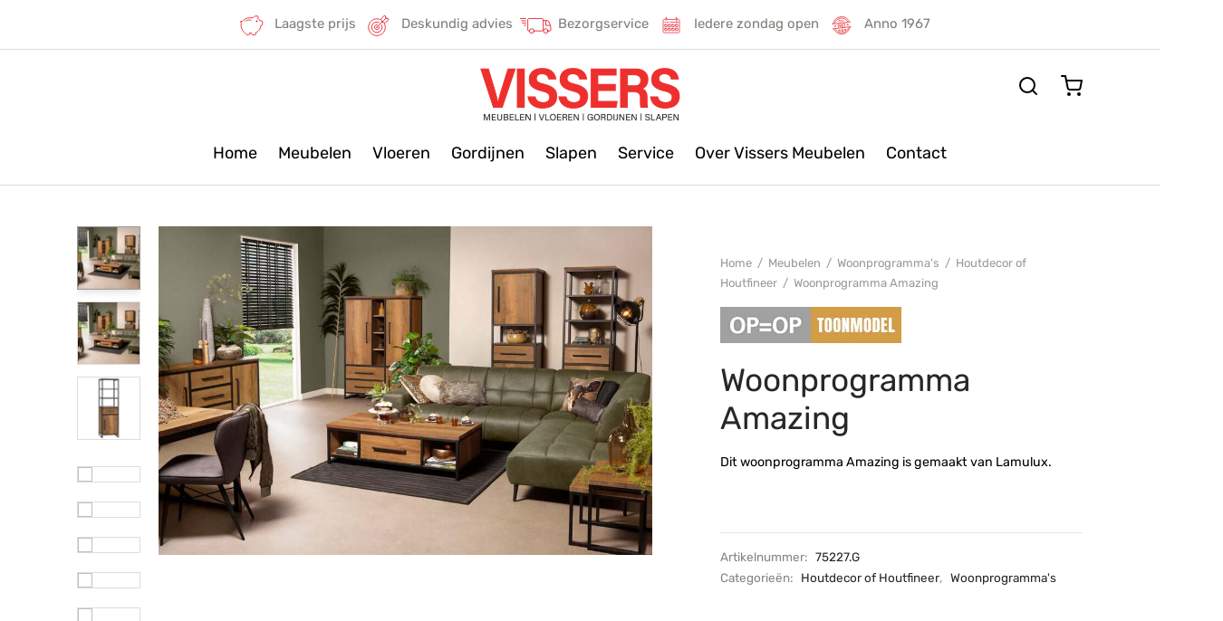

--- FILE ---
content_type: text/html; charset=UTF-8
request_url: https://www.vissersmeubelen.com/meubelen/woonprogrammas/woonprogramma-amazing/
body_size: 65706
content:

 <!doctype html>
<html lang="nl-NL">
<head>
	<meta charset="UTF-8" />
	<meta name="viewport" content="width=device-width, initial-scale=1.0, minimum-scale=1.0, maximum-scale=1.0, user-scalable=no">
	<link rel="profile" href="http://gmpg.org/xfn/11">
	<link rel="pingback" href="https://www.vissersmeubelen.com/xmlrpc.php">
	<meta name='robots' content='index, follow, max-image-preview:large, max-snippet:-1, max-video-preview:-1' />

<!-- Google Tag Manager for WordPress by gtm4wp.com -->
<script data-cfasync="false" data-pagespeed-no-defer>
	var gtm4wp_datalayer_name = "dataLayer";
	var dataLayer = dataLayer || [];
</script>
<!-- End Google Tag Manager for WordPress by gtm4wp.com -->
	<!-- This site is optimized with the Yoast SEO plugin v26.7 - https://yoast.com/wordpress/plugins/seo/ -->
	<title>Woonprogramma Amazing - Vissers Meubelen</title>
<link data-rocket-prefetch href="https://www.gstatic.com" rel="dns-prefetch">
<link data-rocket-prefetch href="https://www.googletagmanager.com" rel="dns-prefetch">
<link data-rocket-prefetch href="https://www.clarity.ms" rel="dns-prefetch">
<link data-rocket-prefetch href="https://www.google.com" rel="dns-prefetch">
<style id="wpr-usedcss">img:is([sizes=auto i],[sizes^="auto," i]){contain-intrinsic-size:3000px 1500px}img.emoji{display:inline!important;border:none!important;box-shadow:none!important;height:1em!important;width:1em!important;margin:0 .07em!important;vertical-align:-.1em!important;background:0 0!important;padding:0!important}:root{--wp-block-synced-color:#7a00df;--wp-block-synced-color--rgb:122,0,223;--wp-bound-block-color:var(--wp-block-synced-color);--wp-editor-canvas-background:#ddd;--wp-admin-theme-color:#007cba;--wp-admin-theme-color--rgb:0,124,186;--wp-admin-theme-color-darker-10:#006ba1;--wp-admin-theme-color-darker-10--rgb:0,107,160.5;--wp-admin-theme-color-darker-20:#005a87;--wp-admin-theme-color-darker-20--rgb:0,90,135;--wp-admin-border-width-focus:2px}@media (min-resolution:192dpi){:root{--wp-admin-border-width-focus:1.5px}}:root{--wp--preset--font-size--normal:16px;--wp--preset--font-size--huge:42px}.screen-reader-text{border:0;clip-path:inset(50%);height:1px;margin:-1px;overflow:hidden;padding:0;position:absolute;width:1px;word-wrap:normal!important}.screen-reader-text:focus{background-color:#ddd;clip-path:none;color:#444;display:block;font-size:1em;height:auto;left:5px;line-height:normal;padding:15px 23px 14px;text-decoration:none;top:5px;width:auto;z-index:100000}html :where(.has-border-color){border-style:solid}html :where([style*=border-top-color]){border-top-style:solid}html :where([style*=border-right-color]){border-right-style:solid}html :where([style*=border-bottom-color]){border-bottom-style:solid}html :where([style*=border-left-color]){border-left-style:solid}html :where([style*=border-width]){border-style:solid}html :where([style*=border-top-width]){border-top-style:solid}html :where([style*=border-right-width]){border-right-style:solid}html :where([style*=border-bottom-width]){border-bottom-style:solid}html :where([style*=border-left-width]){border-left-style:solid}html :where(img[class*=wp-image-]){height:auto;max-width:100%}:where(figure){margin:0 0 1em}html :where(.is-position-sticky){--wp-admin--admin-bar--position-offset:var(--wp-admin--admin-bar--height,0px)}.screen-reader-text{clip:rect(1px,1px,1px,1px);word-wrap:normal!important;border:0;clip-path:inset(50%);height:1px;margin:-1px;overflow:hidden;overflow-wrap:normal!important;padding:0;position:absolute!important;width:1px}.screen-reader-text:focus{clip:auto!important;background-color:#fff;border-radius:3px;box-shadow:0 0 2px 2px rgba(0,0,0,.6);clip-path:none;color:#2b2d2f;display:block;font-size:.875rem;font-weight:700;height:auto;left:5px;line-height:normal;padding:15px 23px 14px;text-decoration:none;top:5px;width:auto;z-index:100000}.wc-block-components-notice-banner{align-content:flex-start;align-items:stretch;background-color:#fff;border:1px solid #2f2f2f;border-radius:4px;box-sizing:border-box;color:#2f2f2f;display:flex;font-size:.875em;font-weight:400;gap:12px;line-height:1.5;margin:16px 0;padding:16px!important}.wc-block-components-notice-banner>svg{fill:#fff;background-color:#2f2f2f;border-radius:50%;flex-grow:0;flex-shrink:0;height:100%;padding:2px}.wc-block-components-notice-banner.is-error{background-color:#fff0f0;border-color:#cc1818}.wc-block-components-notice-banner.is-error>svg{background-color:#cc1818;transform:rotate(180deg)}.wc-block-components-notice-banner:focus{outline-width:0}.wc-block-components-notice-banner:focus-visible{outline-style:solid;outline-width:2px}:root{--wp--preset--aspect-ratio--square:1;--wp--preset--aspect-ratio--4-3:4/3;--wp--preset--aspect-ratio--3-4:3/4;--wp--preset--aspect-ratio--3-2:3/2;--wp--preset--aspect-ratio--2-3:2/3;--wp--preset--aspect-ratio--16-9:16/9;--wp--preset--aspect-ratio--9-16:9/16;--wp--preset--color--black:#000000;--wp--preset--color--cyan-bluish-gray:#abb8c3;--wp--preset--color--white:#ffffff;--wp--preset--color--pale-pink:#f78da7;--wp--preset--color--vivid-red:#cf2e2e;--wp--preset--color--luminous-vivid-orange:#ff6900;--wp--preset--color--luminous-vivid-amber:#fcb900;--wp--preset--color--light-green-cyan:#7bdcb5;--wp--preset--color--vivid-green-cyan:#00d084;--wp--preset--color--pale-cyan-blue:#8ed1fc;--wp--preset--color--vivid-cyan-blue:#0693e3;--wp--preset--color--vivid-purple:#9b51e0;--wp--preset--color--gutenberg-white:#ffffff;--wp--preset--color--gutenberg-shade:#f8f8f8;--wp--preset--color--gutenberg-gray:#000000;--wp--preset--color--gutenberg-dark:#e30613;--wp--preset--color--gutenberg-accent:#000000;--wp--preset--gradient--vivid-cyan-blue-to-vivid-purple:linear-gradient(135deg,rgb(6, 147, 227) 0%,rgb(155, 81, 224) 100%);--wp--preset--gradient--light-green-cyan-to-vivid-green-cyan:linear-gradient(135deg,rgb(122, 220, 180) 0%,rgb(0, 208, 130) 100%);--wp--preset--gradient--luminous-vivid-amber-to-luminous-vivid-orange:linear-gradient(135deg,rgb(252, 185, 0) 0%,rgb(255, 105, 0) 100%);--wp--preset--gradient--luminous-vivid-orange-to-vivid-red:linear-gradient(135deg,rgb(255, 105, 0) 0%,rgb(207, 46, 46) 100%);--wp--preset--gradient--very-light-gray-to-cyan-bluish-gray:linear-gradient(135deg,rgb(238, 238, 238) 0%,rgb(169, 184, 195) 100%);--wp--preset--gradient--cool-to-warm-spectrum:linear-gradient(135deg,rgb(74, 234, 220) 0%,rgb(151, 120, 209) 20%,rgb(207, 42, 186) 40%,rgb(238, 44, 130) 60%,rgb(251, 105, 98) 80%,rgb(254, 248, 76) 100%);--wp--preset--gradient--blush-light-purple:linear-gradient(135deg,rgb(255, 206, 236) 0%,rgb(152, 150, 240) 100%);--wp--preset--gradient--blush-bordeaux:linear-gradient(135deg,rgb(254, 205, 165) 0%,rgb(254, 45, 45) 50%,rgb(107, 0, 62) 100%);--wp--preset--gradient--luminous-dusk:linear-gradient(135deg,rgb(255, 203, 112) 0%,rgb(199, 81, 192) 50%,rgb(65, 88, 208) 100%);--wp--preset--gradient--pale-ocean:linear-gradient(135deg,rgb(255, 245, 203) 0%,rgb(182, 227, 212) 50%,rgb(51, 167, 181) 100%);--wp--preset--gradient--electric-grass:linear-gradient(135deg,rgb(202, 248, 128) 0%,rgb(113, 206, 126) 100%);--wp--preset--gradient--midnight:linear-gradient(135deg,rgb(2, 3, 129) 0%,rgb(40, 116, 252) 100%);--wp--preset--font-size--small:13px;--wp--preset--font-size--medium:20px;--wp--preset--font-size--large:36px;--wp--preset--font-size--x-large:42px;--wp--preset--spacing--20:0.44rem;--wp--preset--spacing--30:0.67rem;--wp--preset--spacing--40:1rem;--wp--preset--spacing--50:1.5rem;--wp--preset--spacing--60:2.25rem;--wp--preset--spacing--70:3.38rem;--wp--preset--spacing--80:5.06rem;--wp--preset--shadow--natural:6px 6px 9px rgba(0, 0, 0, .2);--wp--preset--shadow--deep:12px 12px 50px rgba(0, 0, 0, .4);--wp--preset--shadow--sharp:6px 6px 0px rgba(0, 0, 0, .2);--wp--preset--shadow--outlined:6px 6px 0px -3px rgb(255, 255, 255),6px 6px rgb(0, 0, 0);--wp--preset--shadow--crisp:6px 6px 0px rgb(0, 0, 0)}:where(.is-layout-flex){gap:.5em}:where(.is-layout-grid){gap:.5em}:where(.wp-block-columns.is-layout-flex){gap:2em}:where(.wp-block-columns.is-layout-grid){gap:2em}:where(.wp-block-post-template.is-layout-flex){gap:1.25em}:where(.wp-block-post-template.is-layout-grid){gap:1.25em}.woocommerce img.pswp__img,.woocommerce-page img.pswp__img{max-width:none}button.pswp__button{box-shadow:none!important;background-image:var(--wpr-bg-701f1168-9be5-4018-9e5a-4288f3865860)!important}button.pswp__button,button.pswp__button--arrow--left::before,button.pswp__button--arrow--right::before,button.pswp__button:hover{background-color:transparent!important}button.pswp__button--arrow--left,button.pswp__button--arrow--left:hover,button.pswp__button--arrow--right,button.pswp__button--arrow--right:hover{background-image:none!important}button.pswp__button--close:hover{background-position:0 -44px}button.pswp__button--zoom:hover{background-position:-88px 0}.pswp{display:none;position:absolute;width:100%;height:100%;left:0;top:0;overflow:hidden;-ms-touch-action:none;touch-action:none;z-index:1500;-webkit-text-size-adjust:100%;-webkit-backface-visibility:hidden;outline:0}.pswp *{-webkit-box-sizing:border-box;box-sizing:border-box}.pswp img{max-width:none}.pswp--animate_opacity{opacity:.001;will-change:opacity;-webkit-transition:opacity 333ms cubic-bezier(.4,0,.22,1);transition:opacity 333ms cubic-bezier(.4,0,.22,1)}.pswp--open{display:block}.pswp--zoom-allowed .pswp__img{cursor:-webkit-zoom-in;cursor:-moz-zoom-in;cursor:zoom-in}.pswp--zoomed-in .pswp__img{cursor:-webkit-grab;cursor:-moz-grab;cursor:grab}.pswp--dragging .pswp__img{cursor:-webkit-grabbing;cursor:-moz-grabbing;cursor:grabbing}.pswp__bg{position:absolute;left:0;top:0;width:100%;height:100%;background:#000;opacity:0;-webkit-transform:translateZ(0);transform:translateZ(0);-webkit-backface-visibility:hidden;will-change:opacity}.pswp__scroll-wrap{position:absolute;left:0;top:0;width:100%;height:100%;overflow:hidden}.pswp__container,.pswp__zoom-wrap{-ms-touch-action:none;touch-action:none;position:absolute;left:0;right:0;top:0;bottom:0}.pswp__container,.pswp__img{-webkit-user-select:none;-moz-user-select:none;-ms-user-select:none;user-select:none;-webkit-tap-highlight-color:transparent;-webkit-touch-callout:none}.pswp__zoom-wrap{position:absolute;width:100%;-webkit-transform-origin:left top;-ms-transform-origin:left top;transform-origin:left top;-webkit-transition:-webkit-transform 333ms cubic-bezier(.4,0,.22,1);transition:transform 333ms cubic-bezier(.4,0,.22,1)}.pswp__bg{will-change:opacity;-webkit-transition:opacity 333ms cubic-bezier(.4,0,.22,1);transition:opacity 333ms cubic-bezier(.4,0,.22,1)}.pswp--animated-in .pswp__bg,.pswp--animated-in .pswp__zoom-wrap{-webkit-transition:none;transition:none}.pswp__container,.pswp__zoom-wrap{-webkit-backface-visibility:hidden}.pswp__item{position:absolute;left:0;right:0;top:0;bottom:0;overflow:hidden}.pswp__img{position:absolute;width:auto;height:auto;top:0;left:0}.pswp__img--placeholder{-webkit-backface-visibility:hidden}.pswp__img--placeholder--blank{background:#222}.pswp--ie .pswp__img{width:100%!important;height:auto!important;left:0;top:0}.pswp__error-msg{position:absolute;left:0;top:50%;width:100%;text-align:center;font-size:14px;line-height:16px;margin-top:-8px;color:#ccc}.pswp__error-msg a{color:#ccc;text-decoration:underline}.pswp__button{width:44px;height:44px;position:relative;background:0 0;cursor:pointer;overflow:visible;-webkit-appearance:none;display:block;border:0;padding:0;margin:0;float:left;opacity:.75;-webkit-transition:opacity .2s;transition:opacity .2s;-webkit-box-shadow:none;box-shadow:none}.pswp__button:focus,.pswp__button:hover{opacity:1}.pswp__button:active{outline:0;opacity:.9}.pswp__button::-moz-focus-inner{padding:0;border:0}.pswp__ui--over-close .pswp__button--close{opacity:1}.pswp__button,.pswp__button--arrow--left:before,.pswp__button--arrow--right:before{background:var(--wpr-bg-0a8c692a-78d4-451e-93b5-b0b2255ea68c) no-repeat;background-size:264px 88px;width:44px;height:44px}@media (-webkit-min-device-pixel-ratio:1.1),(-webkit-min-device-pixel-ratio:1.09375),(min-resolution:105dpi),(min-resolution:1.1dppx){.pswp--svg .pswp__button,.pswp--svg .pswp__button--arrow--left:before,.pswp--svg .pswp__button--arrow--right:before{background-image:var(--wpr-bg-9ad98038-7e33-4cb6-b7af-4d2d5b75be20)}.pswp--svg .pswp__button--arrow--left,.pswp--svg .pswp__button--arrow--right{background:0 0}}.pswp__button--close{background-position:0 -44px}.pswp__button--share{background-position:-44px -44px}.pswp__button--fs{display:none}.pswp--supports-fs .pswp__button--fs{display:block}.pswp--fs .pswp__button--fs{background-position:-44px 0}.pswp__button--zoom{display:none;background-position:-88px 0}.pswp--zoom-allowed .pswp__button--zoom{display:block}.pswp--zoomed-in .pswp__button--zoom{background-position:-132px 0}.pswp--touch .pswp__button--arrow--left,.pswp--touch .pswp__button--arrow--right{visibility:hidden}.pswp__button--arrow--left,.pswp__button--arrow--right{background:0 0;top:50%;margin-top:-50px;width:70px;height:100px;position:absolute}.pswp__button--arrow--left{left:0}.pswp__button--arrow--right{right:0}.pswp__button--arrow--left:before,.pswp__button--arrow--right:before{content:'';top:35px;background-color:rgba(0,0,0,.3);height:30px;width:32px;position:absolute}.pswp__button--arrow--left:before{left:6px;background-position:-138px -44px}.pswp__button--arrow--right:before{right:6px;background-position:-94px -44px}.pswp__counter,.pswp__share-modal{-webkit-user-select:none;-moz-user-select:none;-ms-user-select:none;user-select:none}.pswp__share-modal{display:block;background:rgba(0,0,0,.5);width:100%;height:100%;top:0;left:0;padding:10px;position:absolute;z-index:1600;opacity:0;-webkit-transition:opacity .25s ease-out;transition:opacity .25s ease-out;-webkit-backface-visibility:hidden;will-change:opacity}.pswp__share-modal--hidden{display:none}.pswp__share-tooltip{z-index:1620;position:absolute;background:#fff;top:56px;border-radius:2px;display:block;width:auto;right:44px;-webkit-box-shadow:0 2px 5px rgba(0,0,0,.25);box-shadow:0 2px 5px rgba(0,0,0,.25);-webkit-transform:translateY(6px);-ms-transform:translateY(6px);transform:translateY(6px);-webkit-transition:-webkit-transform .25s;transition:transform .25s;-webkit-backface-visibility:hidden;will-change:transform}.pswp__share-tooltip a{display:block;padding:8px 12px;color:#000;text-decoration:none;font-size:14px;line-height:18px}.pswp__share-tooltip a:hover{text-decoration:none;color:#000}.pswp__share-tooltip a:first-child{border-radius:2px 2px 0 0}.pswp__share-tooltip a:last-child{border-radius:0 0 2px 2px}.pswp__share-modal--fade-in{opacity:1}.pswp__share-modal--fade-in .pswp__share-tooltip{-webkit-transform:translateY(0);-ms-transform:translateY(0);transform:translateY(0)}.pswp--touch .pswp__share-tooltip a{padding:16px 12px}.pswp__counter{position:relative;left:0;top:0;height:44px;font-size:13px;line-height:44px;color:#fff;opacity:.75;padding:0 10px;margin-inline-end:auto}.pswp__caption{position:absolute;left:0;bottom:0;width:100%;min-height:44px}.pswp__caption small{font-size:11px;color:#bbb}.pswp__caption__center{text-align:left;max-width:420px;margin:0 auto;font-size:13px;padding:10px;line-height:20px;color:#ccc}.pswp__caption--empty{display:none}.pswp__caption--fake{visibility:hidden}.pswp__preloader{width:44px;height:44px;position:absolute;top:0;left:50%;margin-left:-22px;opacity:0;-webkit-transition:opacity .25s ease-out;transition:opacity .25s ease-out;will-change:opacity;direction:ltr}.pswp__preloader__icn{width:20px;height:20px;margin:12px}.pswp__preloader--active{opacity:1}.pswp__preloader--active .pswp__preloader__icn{background:var(--wpr-bg-18c1a661-b02c-4852-b062-b08d2e24d5c4) no-repeat}.pswp--css_animation .pswp__preloader--active{opacity:1}.pswp--css_animation .pswp__preloader--active .pswp__preloader__icn{-webkit-animation:.5s linear infinite clockwise;animation:.5s linear infinite clockwise}.pswp--css_animation .pswp__preloader--active .pswp__preloader__donut{-webkit-animation:1s cubic-bezier(.4,0,.22,1) infinite donut-rotate;animation:1s cubic-bezier(.4,0,.22,1) infinite donut-rotate}.pswp--css_animation .pswp__preloader__icn{background:0 0;opacity:.75;width:14px;height:14px;position:absolute;left:15px;top:15px;margin:0}.pswp--css_animation .pswp__preloader__cut{position:relative;width:7px;height:14px;overflow:hidden}.pswp--css_animation .pswp__preloader__donut{-webkit-box-sizing:border-box;box-sizing:border-box;width:14px;height:14px;border:2px solid #fff;border-radius:50%;border-left-color:transparent;border-bottom-color:transparent;position:absolute;top:0;left:0;background:0 0;margin:0}@media screen and (max-width:1024px){.pswp__preloader{position:relative;left:auto;top:auto;margin:0;float:right}}@-webkit-keyframes clockwise{0%{-webkit-transform:rotate(0);transform:rotate(0)}100%{-webkit-transform:rotate(360deg);transform:rotate(360deg)}}@keyframes clockwise{0%{-webkit-transform:rotate(0);transform:rotate(0)}100%{-webkit-transform:rotate(360deg);transform:rotate(360deg)}}@-webkit-keyframes donut-rotate{0%{-webkit-transform:rotate(0);transform:rotate(0)}50%{-webkit-transform:rotate(-140deg);transform:rotate(-140deg)}100%{-webkit-transform:rotate(0);transform:rotate(0)}}@keyframes donut-rotate{0%{-webkit-transform:rotate(0);transform:rotate(0)}50%{-webkit-transform:rotate(-140deg);transform:rotate(-140deg)}100%{-webkit-transform:rotate(0);transform:rotate(0)}}.pswp__ui{-webkit-font-smoothing:auto;visibility:visible;opacity:1;z-index:1550}.pswp__top-bar{position:absolute;left:0;top:0;height:44px;width:100%;display:flex;justify-content:flex-end}.pswp--has_mouse .pswp__button--arrow--left,.pswp--has_mouse .pswp__button--arrow--right,.pswp__caption,.pswp__top-bar{-webkit-backface-visibility:hidden;will-change:opacity;-webkit-transition:opacity 333ms cubic-bezier(.4,0,.22,1);transition:opacity 333ms cubic-bezier(.4,0,.22,1)}.pswp--has_mouse .pswp__button--arrow--left,.pswp--has_mouse .pswp__button--arrow--right{visibility:visible}.pswp__caption,.pswp__top-bar{background-color:rgba(0,0,0,.5)}.pswp__ui--fit .pswp__caption,.pswp__ui--fit .pswp__top-bar{background-color:rgba(0,0,0,.3)}.pswp__ui--idle .pswp__top-bar{opacity:0}.pswp__ui--idle .pswp__button--arrow--left,.pswp__ui--idle .pswp__button--arrow--right{opacity:0}.pswp__ui--hidden .pswp__button--arrow--left,.pswp__ui--hidden .pswp__button--arrow--right,.pswp__ui--hidden .pswp__caption,.pswp__ui--hidden .pswp__top-bar{opacity:.001}.pswp__ui--one-slide .pswp__button--arrow--left,.pswp__ui--one-slide .pswp__button--arrow--right,.pswp__ui--one-slide .pswp__counter{display:none}.pswp__element--disabled{display:none!important}.pswp--minimal--dark .pswp__top-bar{background:0 0}.woocommerce form .form-row .required{visibility:visible}.dnd-icon-remove.deleting{outline:0;font-family:inherit!important;font-size:12px;color:#000;font-weight:500}.dnd-icon-remove.deleting:before{content:''}.wpcf7-drag-n-drop-file.d-none{display:none;opacity:0;visibility:hidden;position:absolute;top:0}.dnd-upload-status{display:flex;padding:4px 0;align-items:center;position:relative}.dnd-upload-status .dnd-upload-image{width:40px;height:40px;border:1px solid #a5a5a5;text-align:center;border-radius:100%;position:relative}.dnd-upload-status .dnd-upload-image span.dnd-icon-blank-file{background-image:url("data:image/svg+xml,%0A%3Csvg width='18' height='23' viewBox='0 0 18 23' fill='none' xmlns='http://www.w3.org/2000/svg'%3E%3Cpath d='M12.569 0.659576H0.5V23H18V6.09053L12.569 0.659576ZM12.7872 1.93075L16.7288 5.87234H12.7872V1.93075ZM1.24468 22.2553V1.40426H12.0426V6.61702H17.2553V22.2553H1.24468Z' fill='%235C5B5B'/%3E%3C/svg%3E%0A");background-repeat:no-repeat;background-size:100%;height:21px;width:16px;display:block;position:absolute;left:50%;top:50%;transform:translate(-50%,-50%);-moz-transform:translate(-50%,-50%);-webkit-transform:translate(-50%,-50%)}.dnd-upload-status .dnd-upload-image.has-bg{border:0;transition:transform .3s ease;max-width:40px;width:100%;overflow:hidden;position:relative}.dnd-upload-status .dnd-upload-image.has-icon{border:1px solid #dadada}.dnd-upload-status .dnd-upload-image.has-icon span.dnd-icon-blank-file{height:54px;width:38px}.dnd-upload-status .dnd-upload-image.has-bg img{max-height:100%;max-width:none;left:50%;top:50%;position:absolute;transform:translate(-50%,-50%)}.dnd-upload-status .dnd-upload-image.has-bg:hover{transform:scale(1.5)}.dnd-upload-status .dnd-upload-image span{font-size:20px;color:#222;position:absolute;top:50%;transform:translate(-50%,-50%);-moz-transform:translate(-50%,-50%);-webkit-transform:translate(-50%,-50%);left:50%}.dnd-upload-status._uploading .dnd-upload-image.has-bg:after{content:'';left:0;right:0;width:100%;height:100%;background:rgba(165,165,165,.8);position:absolute}.dnd-upload-status .dnd-upload-details{padding-left:10px;width:calc(100% - 40px)}.dnd-upload-status .dnd-upload-details .name{color:#016d98;padding:4px 0;padding-right:25px;display:flex}.dnd-upload-status .dnd-upload-details .name span{text-overflow:ellipsis;white-space:nowrap;overflow:hidden;position:relative;padding-right:10px}.dnd-upload-status .dnd-upload-details span.has-error{color:#f50505}.dnd-upload-status .dnd-upload-details .dnd-progress-bar{display:block;border-radius:5px;overflow:hidden;background:#565555;height:14px}.dnd-upload-status .dnd-upload-details .dnd-progress-bar span{background:#4caf50;display:block;font-size:11px;text-align:right;color:#fff;height:100%;width:0;line-height:14px}.dnd-upload-status .dnd-upload-details .dnd-progress-bar span.complete{width:100%!important;padding-right:5px}.dnd-upload-counter{position:absolute;right:5px;bottom:3px;font-size:12px}.codedropz-upload-handler{border:2px dashed #c5c5c5;border-radius:5px;margin-bottom:10px;position:relative}.codedropz-upload-container{padding:15px 20px}.codedropz-upload-inner{overflow:hidden;width:100%;white-space:nowrap;text-align:center;text-overflow:ellipsis;font-weight:inherit}.codedropz-upload-inner .codedropz-btn-wrap a.cd-upload-btn{text-decoration:none;box-shadow:none}.codedropz-dragover{border-color:#6b6a6a}.codedropz-upload-wrapper span.has-error-msg{display:inline-block;color:red;padding:5px 0;font-style:italic}.codedropz--preview{display:flex;flex-wrap:wrap;margin-left:-1%;margin-right:-1%}.codedropz--preview .dnd-upload-status .dnd-upload-details .dnd-progress-bar{display:none}.codedropz--preview .dnd-upload-status{display:block;margin:0 1%;width:calc(84% / 8)}.codedropz--preview .dnd-upload-status .dnd-upload-image.has-bg{height:100px;max-width:none;border-radius:0}.codedropz--preview .dnd-upload-status .dnd-upload-image.has-bg img{border-radius:3px}.codedropz--preview .dnd-upload-status .dnd-upload-image.has-bg:hover{transform:none}.codedropz--preview .dnd-upload-status .dnd-upload-details{width:100%;padding:2px 0}.codedropz--preview .dnd-upload-status .dnd-upload-details .name{padding:0;font-size:14px}.codedropz--preview .dnd-upload-status .dnd-upload-details .name span{padding-right:0}@media screen and (max-width:767px){.dnd-upload-status .dnd-upload-details .name{padding-right:60px}body{-webkit-text-size-adjust:100%}}.woo-variation-swatches .wp-block-getwooplugins-variation-swatches.swatches-align-center{--wvs-position:center}.woo-variation-swatches .wp-block-getwooplugins-variation-swatches.swatches-align-left{--wvs-position:flex-start}.woo-variation-swatches .wp-block-getwooplugins-variation-swatches.swatches-align-right{--wvs-position:flex-end}.woo-variation-swatches .woo-variation-raw-select+.select2{display:none!important}.woo-variation-swatches .wvs-widget-layered-nav-list__item-color{-webkit-box-orient:horizontal;-webkit-box-direction:normal;-webkit-box-align:center;-ms-flex-align:center;align-items:center;display:-webkit-box;display:-ms-flexbox;display:flex;-ms-flex-direction:row;flex-direction:row;margin:10px 0}.woo-variation-swatches .wvs-widget-layered-nav-list__item-color>a{display:inline-block;position:relative}.woo-variation-swatches .wvs-widget-layered-nav-list__item-color .count{padding:0 5px}.woo-variation-swatches .wvs-widget-layered-nav-list__item-color .wvs-widget-item-wrapper{-webkit-box-align:center;-ms-flex-align:center;align-items:center;display:-webkit-box;display:-ms-flexbox;display:flex}.woo-variation-swatches .wvs-widget-layered-nav-list__item-color .item{border:2px solid #fff;-webkit-box-shadow:var(--wvs-item-box-shadow,0 0 0 1px #a8a8a8);box-shadow:var(--wvs-item-box-shadow,0 0 0 1px #a8a8a8);display:inline-block;float:left;height:20px;margin:0 4px;padding:9px;-webkit-transition:-webkit-box-shadow .2s;transition:-webkit-box-shadow .2s ease;transition:box-shadow .2s ease;transition:box-shadow .2s ease,-webkit-box-shadow .2s ease;width:20px}.woo-variation-swatches .wvs-widget-layered-nav-list__item-color .item.style-squared{border-radius:2px}.woo-variation-swatches .wvs-widget-layered-nav-list__item-color .item.style-rounded{border-radius:100%}.woo-variation-swatches .wvs-widget-layered-nav-list__item-color .text{display:inline-block}.woo-variation-swatches .wvs-widget-layered-nav-list__item-color .text :after{clear:both;content:"";display:inline}.woo-variation-swatches .wvs-widget-layered-nav-list__item-color:hover .item{-webkit-box-shadow:var(--wvs-hover-item-box-shadow,0 0 0 3px #ddd);box-shadow:var(--wvs-hover-item-box-shadow,0 0 0 3px #ddd)}.woo-variation-swatches .wvs-widget-layered-nav-list__item-color.woocommerce-widget-layered-nav-list__item--chosen .item{-webkit-box-shadow:var(--wvs-selected-item-box-shadow,0 0 0 2px #000);box-shadow:var(--wvs-selected-item-box-shadow,0 0 0 2px #000)}.woo-variation-swatches .variations td.value>span:after,.woo-variation-swatches .variations td.value>span:before,.woo-variation-swatches .woo-variation-raw-select,.woo-variation-swatches .woo-variation-raw-select:after,.woo-variation-swatches .woo-variation-raw-select:before{display:none!important}.woo-variation-swatches .woo-variation-swatches-variable-item-more{-webkit-box-align:center;-ms-flex-align:center;align-items:center;display:-webkit-box;display:-ms-flexbox;display:flex}.woo-variation-swatches .wvs-archive-variations-wrapper{display:block;width:100%}.woo-variation-swatches .wvs-archive-variations-wrapper .variable-items-wrapper .variable-item:not(.radio-variable-item){height:var(--wvs-archive-product-item-height,30px);width:var(--wvs-archive-product-item-width,30px)}.woo-variation-swatches .wvs-archive-variations-wrapper .variable-items-wrapper .variable-item:not(.radio-variable-item).button-variable-item{font-size:var(--wvs-archive-product-item-font-size,16px)}.woo-variation-swatches .wvs-archive-variations-wrapper .variable-items-wrapper.wvs-style-squared.archive-variable-items .variable-item:not(.radio-variable-item).button-variable-item{min-width:var(--wvs-archive-product-item-width,30px)}.woo-variation-swatches ul.variations{-webkit-box-orient:vertical;-ms-flex-direction:column;flex-direction:column;list-style:none;margin:0;padding:0}.woo-variation-swatches ul.variations,.woo-variation-swatches ul.variations>li{-webkit-box-direction:normal;display:-webkit-box;display:-ms-flexbox;display:flex}.woo-variation-swatches ul.variations>li{-webkit-box-pack:var(--wvs-position);-ms-flex-pack:var(--wvs-position);-webkit-box-orient:horizontal;-ms-flex-direction:row;flex-direction:row;justify-content:var(--wvs-position);margin:5px 0}.woo-variation-swatches ul.variations .wvs_archive_reset_variations.hide{visibility:hidden}.woo-variation-swatches ul.variations .wvs_archive_reset_variations.show{visibility:visible}.woo-variation-swatches .variable-items-wrapper{-webkit-box-pack:start;-ms-flex-pack:start;display:-webkit-box;display:-ms-flexbox;display:flex;-ms-flex-wrap:wrap;flex-wrap:wrap;justify-content:flex-start;list-style:none;margin:0;padding:0}.woo-variation-swatches .variable-items-wrapper.enabled-large-size .variable-item:not(.radio-variable-item){height:var(--wvs-single-product-large-item-height,40px);width:var(--wvs-single-product-large-item-width,40px)}.woo-variation-swatches .variable-items-wrapper.enabled-large-size .variable-item:not(.radio-variable-item).button-variable-item{font-size:var(--wvs-single-product-large-item-font-size,16px)}.woo-variation-swatches .variable-items-wrapper.radio-variable-items-wrapper{-webkit-box-orient:vertical;-webkit-box-direction:normal;-webkit-box-align:start;-ms-flex-align:start;align-items:flex-start;-ms-flex-direction:column;flex-direction:column}.woo-variation-swatches .variable-items-wrapper.radio-variable-items-wrapper .radio-variable-item{-webkit-box-pack:center;-ms-flex-pack:center;-webkit-box-sizing:border-box;box-sizing:border-box;cursor:pointer;display:-webkit-box;display:-ms-flexbox;display:flex;justify-content:center;list-style:none;padding:0 5px}.woo-variation-swatches .variable-items-wrapper.radio-variable-items-wrapper .radio-variable-item input,.woo-variation-swatches .variable-items-wrapper.radio-variable-items-wrapper .radio-variable-item label{cursor:pointer;vertical-align:middle}.woo-variation-swatches .variable-items-wrapper.radio-variable-items-wrapper .radio-variable-item input{height:20px;width:20px}.woo-variation-swatches .variable-items-wrapper.radio-variable-items-wrapper .radio-variable-item input+span{margin-inline:10px}.woo-variation-swatches .variable-items-wrapper.radio-variable-items-wrapper .radio-variable-item .variable-item-radio-value-wrapper{display:inline-block}.woo-variation-swatches .variable-items-wrapper.radio-variable-items-wrapper .radio-variable-item .variable-item-radio-value-wrapper img{display:inline-block;margin:0;padding:0;vertical-align:middle;width:40px}.woo-variation-swatches .variable-items-wrapper.radio-variable-items-wrapper .radio-variable-item .variable-item-radio-value-wrapper .out-of-stock{display:inline-block;margin:0;padding:0}.woo-variation-swatches .variable-items-wrapper.radio-variable-items-wrapper .radio-variable-item label{display:inline-block;padding:2px 0;width:auto}.woo-variation-swatches .variable-items-wrapper.radio-variable-items-wrapper .radio-variable-item.disabled,.woo-variation-swatches .variable-items-wrapper.radio-variable-items-wrapper .radio-variable-item.disabled:hover{-webkit-box-shadow:none;box-shadow:none}.woo-variation-swatches .variable-items-wrapper.radio-variable-items-wrapper .radio-variable-item.disabled input,.woo-variation-swatches .variable-items-wrapper.radio-variable-items-wrapper .radio-variable-item.disabled label,.woo-variation-swatches .variable-items-wrapper.radio-variable-items-wrapper .radio-variable-item.disabled:hover input,.woo-variation-swatches .variable-items-wrapper.radio-variable-items-wrapper .radio-variable-item.disabled:hover label{cursor:not-allowed;opacity:.5}.woo-variation-swatches .variable-items-wrapper.radio-variable-items-wrapper .radio-variable-item.disabled .variable-item-radio-value,.woo-variation-swatches .variable-items-wrapper.radio-variable-items-wrapper .radio-variable-item.disabled:hover .variable-item-radio-value{text-decoration:line-through}.woo-variation-swatches .variable-items-wrapper.radio-variable-items-wrapper .radio-variable-item.disabled:after,.woo-variation-swatches .variable-items-wrapper.radio-variable-items-wrapper .radio-variable-item.disabled:before,.woo-variation-swatches .variable-items-wrapper.radio-variable-items-wrapper .radio-variable-item.disabled:hover:after,.woo-variation-swatches .variable-items-wrapper.radio-variable-items-wrapper .radio-variable-item.disabled:hover:before{display:none}.woo-variation-swatches .variable-items-wrapper.radio-variable-items-wrapper .radio-variable-item.disabled:focus,.woo-variation-swatches .variable-items-wrapper.radio-variable-items-wrapper .radio-variable-item.disabled:hover:focus{-webkit-box-shadow:none;box-shadow:none}.woo-variation-swatches .variable-items-wrapper.radio-variable-items-wrapper .radio-variable-item.no-stock input,.woo-variation-swatches .variable-items-wrapper.radio-variable-items-wrapper .radio-variable-item.no-stock label,.woo-variation-swatches .variable-items-wrapper.radio-variable-items-wrapper .radio-variable-item.no-stock:hover input,.woo-variation-swatches .variable-items-wrapper.radio-variable-items-wrapper .radio-variable-item.no-stock:hover label{opacity:.6;text-decoration:line-through}.woo-variation-swatches .variable-items-wrapper.radio-variable-items-wrapper .radio-variable-item.no-stock .variable-item-radio-value,.woo-variation-swatches .variable-items-wrapper.radio-variable-items-wrapper .radio-variable-item.no-stock:hover .variable-item-radio-value{text-decoration:line-through}.woo-variation-swatches .variable-items-wrapper .variable-item{list-style:none;margin:0;outline:0;padding:0;-webkit-transition:.2s;transition:all .2s ease;-webkit-user-select:none;-moz-user-select:none;-ms-user-select:none;user-select:none}.woo-variation-swatches .variable-items-wrapper .variable-item .variable-item-contents{-webkit-box-orient:vertical;-webkit-box-direction:normal;-webkit-box-pack:center;-ms-flex-pack:center;-webkit-box-align:center;-ms-flex-align:center;align-items:center;display:-webkit-box;display:-ms-flexbox;display:flex;-ms-flex-direction:column;flex-direction:column;height:100%;justify-content:center;position:relative;width:100%}.woo-variation-swatches .variable-items-wrapper .variable-item.variation-disabled{display:none!important}.woo-variation-swatches .variable-items-wrapper .variable-item img{height:100%;margin:0;padding:0;pointer-events:none;width:100%}.woo-variation-swatches .variable-items-wrapper .variable-item>span{pointer-events:none}.woo-variation-swatches .variable-items-wrapper .variable-item:not(.radio-variable-item){-webkit-box-pack:center;-ms-flex-pack:center;-webkit-box-align:center;-ms-flex-align:center;align-items:center;background-color:var(--wvs-item-background-color,#fff);-webkit-box-shadow:var(--wvs-item-box-shadow,0 0 0 1px #a8a8a8);box-shadow:var(--wvs-item-box-shadow,0 0 0 1px #a8a8a8);-webkit-box-sizing:border-box;box-sizing:border-box;color:var(--wvs-item-text-color,#000);cursor:pointer;display:-webkit-box;display:-ms-flexbox;display:flex;height:var(--wvs-single-product-item-height,30px);justify-content:center;margin:4px;padding:2px;position:relative;width:var(--wvs-single-product-item-width,30px)}.woo-variation-swatches .variable-items-wrapper .variable-item:not(.radio-variable-item):last-child{margin-right:0}.woo-variation-swatches .variable-items-wrapper .variable-item:not(.radio-variable-item).no-stock .variable-item-contents,.woo-variation-swatches .variable-items-wrapper .variable-item:not(.radio-variable-item).no-stock img,.woo-variation-swatches .variable-items-wrapper .variable-item:not(.radio-variable-item).no-stock span{opacity:.6}.woo-variation-swatches .variable-items-wrapper .variable-item:not(.radio-variable-item).no-stock .variable-item-contents:before{background-image:var(--wvs-cross);background-position:50%;background-repeat:no-repeat;content:" ";display:block;height:100%;position:absolute;width:100%}.woo-variation-swatches .variable-items-wrapper .variable-item:not(.radio-variable-item):hover{background-color:var(--wvs-hover-item-background-color,#fff);color:var(--wvs-hover-item-text-color,#000)}.woo-variation-swatches .variable-items-wrapper .variable-item:not(.radio-variable-item):focus,.woo-variation-swatches .variable-items-wrapper .variable-item:not(.radio-variable-item):hover{-webkit-box-shadow:var(--wvs-hover-item-box-shadow,0 0 0 3px #ddd);box-shadow:var(--wvs-hover-item-box-shadow,0 0 0 3px #ddd)}.woo-variation-swatches .variable-items-wrapper .variable-item:not(.radio-variable-item).selected,.woo-variation-swatches .variable-items-wrapper .variable-item:not(.radio-variable-item).selected:hover{-webkit-box-shadow:var(--wvs-selected-item-box-shadow,0 0 0 2px #000);box-shadow:var(--wvs-selected-item-box-shadow,0 0 0 2px #000);color:var(--wvs-selected-item-text-color,#000)}.woo-variation-swatches .variable-items-wrapper .variable-item:not(.radio-variable-item).disabled,.woo-variation-swatches .variable-items-wrapper .variable-item:not(.radio-variable-item).disabled:hover{position:relative}.woo-variation-swatches .variable-items-wrapper .variable-item:not(.radio-variable-item).disabled .variable-item-contents,.woo-variation-swatches .variable-items-wrapper .variable-item:not(.radio-variable-item).disabled img,.woo-variation-swatches .variable-items-wrapper .variable-item:not(.radio-variable-item).disabled span,.woo-variation-swatches .variable-items-wrapper .variable-item:not(.radio-variable-item).disabled:hover .variable-item-contents,.woo-variation-swatches .variable-items-wrapper .variable-item:not(.radio-variable-item).disabled:hover img,.woo-variation-swatches .variable-items-wrapper .variable-item:not(.radio-variable-item).disabled:hover span{opacity:.6}.woo-variation-swatches .variable-items-wrapper .variable-item:not(.radio-variable-item).disabled .variable-item-contents:before,.woo-variation-swatches .variable-items-wrapper .variable-item:not(.radio-variable-item).disabled:hover .variable-item-contents:before{background-image:var(--wvs-cross);background-position:50%;background-repeat:no-repeat;content:" ";display:block;height:100%;position:absolute;width:100%}.woo-variation-swatches .variable-items-wrapper .variable-item:not(.radio-variable-item).color-variable-item.selected:not(.no-stock) .variable-item-contents:before,.woo-variation-swatches .variable-items-wrapper .variable-item:not(.radio-variable-item).image-variable-item.selected:not(.no-stock) .variable-item-contents:before{background-image:var(--wvs-tick);background-position:50%;background-repeat:no-repeat;background-size:60%;content:" ";display:block;height:100%;position:absolute;width:100%}.woo-variation-swatches .variable-items-wrapper .variable-item:not(.radio-variable-item).color-variable-item .variable-item-span-color,.woo-variation-swatches .variable-items-wrapper .variable-item:not(.radio-variable-item).image-variable-item .variable-item-span-color{display:block;height:100%;width:100%}.woo-variation-swatches .variable-items-wrapper .variable-item:not(.radio-variable-item).button-variable-item{font-size:var(--wvs-single-product-item-font-size,16px);text-align:center}.woo-variation-swatches .variable-items-wrapper .variable-item:not(.radio-variable-item).button-variable-item.selected:not(.no-stock){background-color:var(--wvs-selected-item-background-color,#fff);color:var(--wvs-selected-item-text-color,#000)}.woo-variation-swatches .variable-items-wrapper .variable-item.wvs-show-stock-left-info:not(.disabled):not(.radio-variable-item) .wvs-stock-left-info:before{border-bottom:3px solid #de8604;border-left:3px solid transparent;border-right:3px solid transparent;content:" ";left:50%;margin-left:-3px;position:absolute;top:calc(100% - 1px);width:0;z-index:1}.woo-variation-swatches .variable-items-wrapper .variable-item.wvs-show-stock-left-info:not(.disabled):not(.radio-variable-item) .wvs-stock-left-info:after{left:50%;min-width:36px;position:absolute;text-align:center;top:calc(100% + 2px);-webkit-transform:translateX(-50%);-ms-transform:translateX(-50%);transform:translateX(-50%)}.woo-variation-swatches .variable-items-wrapper .variable-item.wvs-show-stock-left-info:not(.disabled) .wvs-stock-left-info:after{background:#de8604;border-radius:2px!important;-webkit-box-shadow:0 0 2px rgba(0,0,0,.38);box-shadow:0 0 2px rgba(0,0,0,.38);color:#fff;content:attr(data-wvs-stock-info);font-size:10px;font-style:italic;line-height:1;padding:2px;text-shadow:0 1px rgba(0,0,0,.251)}.woo-variation-swatches .variable-items-wrapper .variable-item.wvs-show-stock-left-info:not(.disabled).radio-variable-item .wvs-stock-left-info:after{margin-left:5px}.woo-variation-swatches .variable-items-wrapper .wvs-item-label{position:absolute;top:30px}.woo-variation-swatches .wvs-style-rounded.variable-items-wrapper .variable-item:not(.radio-variable-item){border-radius:100%}.woo-variation-swatches .wvs-style-rounded.variable-items-wrapper .variable-item:not(.radio-variable-item) .variable-item-span,.woo-variation-swatches .wvs-style-rounded.variable-items-wrapper .variable-item:not(.radio-variable-item) img{border-radius:100%;line-height:1;margin:0;overflow:hidden}.woo-variation-swatches .wvs-style-rounded.variable-items-wrapper .variable-item.radio-variable-item img{border-radius:100%}.woo-variation-swatches .wvs-style-squared.variable-items-wrapper .variable-item:not(.radio-variable-item){border-radius:2px}.woo-variation-swatches .wvs-style-squared.variable-items-wrapper .variable-item:not(.radio-variable-item).button-variable-item{min-width:var(--wvs-single-product-item-width);width:auto}.woo-variation-swatches .wvs-style-squared.variable-items-wrapper .variable-item:not(.radio-variable-item).button-variable-item .variable-item-span{padding:0 5px}.woo-variation-swatches .wvs-style-squared.variable-items-wrapper .variable-item:not(.radio-variable-item).color-variable-item span:after{border-radius:0}.woo-variation-swatches .wvs-style-squared.variable-items-wrapper .variable-item.radio-variable-item img{border-radius:5px}.woo-variation-swatches.wvs-behavior-blur .variable-items-wrapper .radio-variable-item.disabled input,.woo-variation-swatches.wvs-behavior-blur .variable-items-wrapper .radio-variable-item.disabled label,.woo-variation-swatches.wvs-behavior-blur .variable-items-wrapper .radio-variable-item.disabled:hover input,.woo-variation-swatches.wvs-behavior-blur .variable-items-wrapper .radio-variable-item.disabled:hover label{cursor:not-allowed;opacity:.5;text-decoration:line-through}.woo-variation-swatches.wvs-behavior-blur .variable-items-wrapper .radio-variable-item.disabled:after,.woo-variation-swatches.wvs-behavior-blur .variable-items-wrapper .radio-variable-item.disabled:before,.woo-variation-swatches.wvs-behavior-blur .variable-items-wrapper .radio-variable-item.disabled:hover:after,.woo-variation-swatches.wvs-behavior-blur .variable-items-wrapper .radio-variable-item.disabled:hover:before{display:none}.woo-variation-swatches.wvs-behavior-blur-no-cross .variable-items-wrapper .variable-item:not(.radio-variable-item).disabled .variable-item-contents:before,.woo-variation-swatches.wvs-behavior-blur-no-cross .variable-items-wrapper .variable-item:not(.radio-variable-item).disabled:hover .variable-item-contents:before,.woo-variation-swatches.wvs-behavior-blur-no-cross .variable-items-wrapper .variable-item:not(.radio-variable-item).no-stock .variable-item-contents:before,.woo-variation-swatches.wvs-behavior-blur-no-cross .variable-items-wrapper .variable-item:not(.radio-variable-item).no-stock:hover .variable-item-contents:before{background-image:none}.woo-variation-swatches.wvs-behavior-blur-no-cross .variable-items-wrapper .radio-variable-item.disabled,.woo-variation-swatches.wvs-behavior-blur-no-cross .variable-items-wrapper .radio-variable-item.disabled:hover{overflow:hidden}.woo-variation-swatches.wvs-behavior-blur-no-cross .variable-items-wrapper .radio-variable-item.disabled input,.woo-variation-swatches.wvs-behavior-blur-no-cross .variable-items-wrapper .radio-variable-item.disabled label,.woo-variation-swatches.wvs-behavior-blur-no-cross .variable-items-wrapper .radio-variable-item.disabled:hover input,.woo-variation-swatches.wvs-behavior-blur-no-cross .variable-items-wrapper .radio-variable-item.disabled:hover label{opacity:.3;pointer-events:none}.woo-variation-swatches.wvs-behavior-hide .variable-items-wrapper .variable-item.disabled.radio-variable-item{width:auto!important}.woo-variation-swatches.wvs-behavior-hide .variable-items-wrapper .variable-item.disabled{font-size:0;height:0!important;margin:0!important;min-height:0!important;min-width:0!important;opacity:0;padding:0!important;-webkit-transform:scale(0);-ms-transform:scale(0);transform:scale(0);-webkit-transform-origin:center;-ms-transform-origin:center;transform-origin:center;visibility:hidden;width:0!important}.woo-variation-swatches.wvs-behavior-hide .variable-items-wrapper .variable-item.no-stock .variable-item-contents:before{background-image:none}.woo-variation-swatches.rtl .variable-items-wrapper .variable-item{text-align:right}.woo-variation-swatches.rtl .variable-items-wrapper .variable-item:not(.radio-variable-item){margin:4px 0 4px 8px}.woo-variation-swatches.rtl .variable-items-wrapper.radio-variable-wrapper .radio-variable-item input{margin-left:5px;margin-right:0}.woo-variation-swatches.woocommerce .product.elementor table.variations td.value:before{display:none!important}.woo-variation-swatches.woo-variation-swatches-ie11 .variable-items-wrapper{display:block!important}.woo-variation-swatches.woo-variation-swatches-ie11 .variable-items-wrapper .variable-item:not(.radio-variable-item){float:left}.woo-variation-swatches.wvs-show-label .variations td,.woo-variation-swatches.wvs-show-label .variations th{display:block;text-align:start;width:auto!important}.woo-variation-swatches.wvs-show-label .variations td .woo-selected-variation-item-name,.woo-variation-swatches.wvs-show-label .variations td label,.woo-variation-swatches.wvs-show-label .variations th .woo-selected-variation-item-name,.woo-variation-swatches.wvs-show-label .variations th label{display:inline-block;margin:0 2px}.woo-variation-swatches.wvs-show-label .variations td .woo-selected-variation-item-name,.woo-variation-swatches.wvs-show-label .variations th .woo-selected-variation-item-name{font-weight:600}.woo-variation-swatches .variations .woo-variation-item-label{-webkit-margin-before:5px;margin:0;margin-block-start:5px}.woo-variation-swatches .variations .woo-variation-item-label .woo-selected-variation-item-name{font-weight:600}.woo-variation-swatches .grouped-variable-items{display:-webkit-box;display:-ms-flexbox;display:flex;-ms-flex-wrap:wrap;flex-wrap:wrap;list-style:none!important}.woo-variation-swatches .grouped-variable-items.grouped-variable-items-display-vertical{-webkit-box-orient:vertical;-webkit-box-direction:normal;-ms-flex-direction:column;flex-direction:column}.woo-variation-swatches .grouped-variable-items.grouped-variable-items-display-vertical .group-variable-items-wrapper{margin-top:10px}.woo-variation-swatches .grouped-variable-items.grouped-variable-items-display-vertical .no-group-variable-items-wrapper{margin-top:20px}.woo-variation-swatches .grouped-variable-items.grouped-variable-items-display-horizontal{-webkit-box-align:end;-ms-flex-align:end;align-items:flex-end}.woo-variation-swatches .grouped-variable-items.grouped-variable-items-display-horizontal .group-variable-items-wrapper{margin-right:20px;margin-top:10px}.woo-variation-swatches .grouped-variable-items.grouped-variable-items-display-horizontal .group-variable-items-wrapper:last-child,.woo-variation-swatches .grouped-variable-items.grouped-variable-items-display-horizontal .no-group-variable-items-wrapper{margin-right:0}.woo-variation-swatches .grouped-variable-items .group-variable-item-wrapper{display:-webkit-box;display:-ms-flexbox;display:flex;-ms-flex-wrap:wrap;flex-wrap:wrap;margin:0}.woo-variation-swatches .grouped-variable-items .group-variable-items-name{font-style:italic}.woo-variation-swatches .wvs-hide-view-cart-link{display:none}:root{--wvs-tick:url("data:image/svg+xml;utf8,%3Csvg filter='drop-shadow(0px 0px 2px rgb(0 0 0 / .8))' xmlns='http://www.w3.org/2000/svg' viewBox='0 0 30 30'%3E%3Cpath fill='none' stroke='%23ffffff' stroke-linecap='round' stroke-linejoin='round' stroke-width='4' d='M4 16L11 23 27 7'/%3E%3C/svg%3E");--wvs-cross:url("data:image/svg+xml;utf8,%3Csvg filter='drop-shadow(0px 0px 5px rgb(255 255 255 / .6))' xmlns='http://www.w3.org/2000/svg' width='72px' height='72px' viewBox='0 0 24 24'%3E%3Cpath fill='none' stroke='%23ff0000' stroke-linecap='round' stroke-width='0.6' d='M5 5L19 19M19 5L5 19'/%3E%3C/svg%3E");--wvs-single-product-item-width:60px;--wvs-single-product-item-height:60px;--wvs-single-product-item-font-size:16px}*,::after,::before{box-sizing:border-box}html{font-family:sans-serif;line-height:1.15;-webkit-text-size-adjust:100%;-webkit-tap-highlight-color:transparent}figcaption,figure,footer,header,nav,section{display:block}body{margin:0;font-family:-apple-system,BlinkMacSystemFont,"Segoe UI",Roboto,"Helvetica Neue",Arial,"Noto Sans",sans-serif,"Apple Color Emoji","Segoe UI Emoji","Segoe UI Symbol","Noto Color Emoji";font-size:1rem;font-weight:400;line-height:1.5;color:#212529;text-align:left;background-color:#fff}[tabindex="-1"]:focus{outline:0!important}h1,h2{margin-top:0;margin-bottom:.5em}ol,ul{margin-top:0;margin-bottom:1rem}a{color:#151515;text-decoration:none;background-color:transparent}a:not([href]):not([tabindex]){color:inherit;text-decoration:none}a:not([href]):not([tabindex]):focus,a:not([href]):not([tabindex]):hover{color:inherit;text-decoration:none}a:not([href]):not([tabindex]):focus{outline:0}select{word-wrap:normal}html{box-sizing:border-box;-ms-overflow-style:scrollbar}*,::after,::before{box-sizing:inherit}.container{width:100%;padding-right:15px;padding-left:15px;margin-right:auto;margin-left:auto}@media (min-width:576px){.container{max-width:540px}}@media (min-width:768px){.container{max-width:720px}}@media (min-width:992px){.container{max-width:960px}}@media (min-width:1200px){.container{max-width:1140px}}@media (min-width:1490px){.container{max-width:1420px}}.row{display:-webkit-box;display:-ms-flexbox;display:flex;-ms-flex-wrap:wrap;flex-wrap:wrap;margin-right:-15px;margin-left:-15px}.col,.col-12,.col-6,.col-lg-10,.col-lg-3,.col-lg-5,.col-lg-7,.col-md-4,.col-md-6,.col-sm-6{position:relative;width:100%;min-height:1px;padding-right:15px;padding-left:15px}.col{-ms-flex-preferred-size:0;flex-basis:0;-webkit-box-flex:1;-ms-flex-positive:1;flex-grow:1;max-width:100%}.col-6{-webkit-box-flex:0;-ms-flex:0 0 50%;flex:0 0 50%;max-width:50%}.col-12{-webkit-box-flex:0;-ms-flex:0 0 100%;flex:0 0 100%;max-width:100%}@media (min-width:576px){.col-sm-6{-webkit-box-flex:0;-ms-flex:0 0 50%;flex:0 0 50%;max-width:50%}}@media (min-width:768px){.col-md-4{-webkit-box-flex:0;-ms-flex:0 0 33.333333%;flex:0 0 33.333333%;max-width:33.333333%}.col-md-6{-webkit-box-flex:0;-ms-flex:0 0 50%;flex:0 0 50%;max-width:50%}}@media (min-width:992px){.col-lg-3{-webkit-box-flex:0;-ms-flex:0 0 25%;flex:0 0 25%;max-width:25%}.col-lg-5{-webkit-box-flex:0;-ms-flex:0 0 41.666667%;flex:0 0 41.666667%;max-width:41.666667%}.col-lg-7{-webkit-box-flex:0;-ms-flex:0 0 58.333333%;flex:0 0 58.333333%;max-width:58.333333%}.col-lg-10{-webkit-box-flex:0;-ms-flex:0 0 83.333333%;flex:0 0 83.333333%;max-width:83.333333%}}.d-none{display:none!important}@media (min-width:768px){.justify-content-md-center{-webkit-box-pack:center!important;-ms-flex-pack:center!important;justify-content:center!important}}html{height:100%;-webkit-tap-highlight-color:transparent;font-family:sans-serif;line-height:1.15;-webkit-text-size-adjust:auto;-webkit-tap-highlight-color:transparent}html{color-scheme:light!important}@media (prefers-color-scheme:dark){html{background-color:#fff;color:#000}}body{background:#fff;scroll-behavior:smooth}figure{margin:0}a{color:#282828;outline:0;text-decoration:none;text-decoration-skip:ink}a:focus{color:#282828}a:hover{color:#282828}.touch .page-wrapper-inner a:hover{color:inherit}*,:after,:before{-webkit-box-sizing:border-box;-moz-box-sizing:border-box;box-sizing:border-box;-webkit-font-smoothing:antialiased;font-smoothing:antialiased;text-rendering:optimizeLegibility}body{-moz-osx-font-smoothing:grayscale;-webkit-font-smoothing:antialiased;font-smoothing:antialiased;-moz-font-smoothing:antialiased;margin:0;font-family:-apple-system,BlinkMacSystemFont,"Segoe UI",Roboto,"Helvetica Neue",Arial,"Noto Sans",sans-serif,"Apple Color Emoji","Segoe UI Emoji","Segoe UI Symbol","Noto Color Emoji";font-size:1rem;font-weight:400;line-height:1.7;color:#212529;text-align:left;background-color:#fff;height:100%}[tabindex="-1"]:focus:not(:focus-visible){outline:0!important}h1,h2{margin-top:0;margin-bottom:.5rem}p{margin-top:0;margin-bottom:1rem}ol,ul{margin-top:0;margin-left:0;padding-left:0;margin-bottom:28px}ol{list-style:decimal}ul{list-style:disc;margin-bottom:0}ol ol{list-style:lower-alpha}ul ul{list-style:circle}ol ol,ol ul,ul ol,ul ul{margin-bottom:0}strong{font-weight:bolder}small{font-size:80%}a{color:#282828;text-decoration:none;background-color:transparent}a:hover{color:#000;text-decoration:underline}a:not([href]){color:inherit;text-decoration:none}a:not([href]):hover{color:inherit;text-decoration:none}code{font-family:SFMono-Regular,Menlo,Monaco,Consolas,"Liberation Mono","Courier New",monospace;font-size:1em}figure{margin:0 0 1rem}img{vertical-align:middle;border-style:none}svg{overflow:hidden;vertical-align:middle}table{border-collapse:collapse}caption{padding-top:.75rem;padding-bottom:.75rem;color:#6c757d;text-align:left;caption-side:bottom}th{text-align:inherit}label{display:inline-block;margin-bottom:.5rem}button{border-radius:0}button:focus{outline:dotted 1px;outline:-webkit-focus-ring-color auto 5px}button,input,optgroup,select,textarea{margin:0;font-family:inherit;font-size:inherit;line-height:inherit}button,input{overflow:visible}button,select{text-transform:none}[type=button],[type=reset],[type=submit],button{-webkit-appearance:button}[type=button]:not(:disabled),[type=reset]:not(:disabled),[type=submit]:not(:disabled),button:not(:disabled){cursor:pointer}[type=button]::-moz-focus-inner,[type=reset]::-moz-focus-inner,[type=submit]::-moz-focus-inner,button::-moz-focus-inner{padding:0;border-style:none}input[type=checkbox],input[type=radio]{box-sizing:border-box;padding:0}input[type=date]{-webkit-appearance:listbox}textarea{overflow:auto;resize:vertical}fieldset{min-width:0;padding:0;margin:0;border:0}legend{display:block;width:100%;max-width:100%;padding:0;margin-bottom:.5rem;font-size:1.5rem;line-height:inherit;color:inherit;white-space:normal}progress{vertical-align:baseline}[type=number]::-webkit-inner-spin-button,[type=number]::-webkit-outer-spin-button{height:auto}[type=search]{outline-offset:-2px;-webkit-appearance:none}[type=search]::-webkit-search-decoration{-webkit-appearance:none}::-webkit-file-upload-button{font:inherit;-webkit-appearance:button}output{display:inline-block}summary{display:list-item;cursor:pointer}template{display:none}[hidden]{display:none!important}.h1,h1,h2{margin-bottom:.5rem;font-weight:400;line-height:1.2}h1{font-size:2.5rem}h2{font-size:2rem}.small,small{font-size:80%;font-weight:400}code{font-size:87.5%;color:#e83e8c;word-wrap:break-word}a>code{color:inherit}a:hover{text-decoration:none}img{border:0;max-width:100%;height:auto;-ms-interpolation-mode:bicubic;display:inline-block;vertical-align:middle}.reset,.searchform fieldset{margin:0;padding:0}.button,.products .product .product_after_title .button:after,.products .product.product-category a div span,.slick-slider .slick-nav,.transition,input[type=submit]{-moz-transition:.5s cubic-bezier(.25, .46, .45, .94);-o-transition:.5s cubic-bezier(.25, .46, .45, .94);-webkit-transition:.5s cubic-bezier(.25, .46, .45, .94);transition:all .5s cubic-bezier(.25, .46, .45, .94)}#et-quickview .et-product-detail .product-gallery img,#scroll_to_top,#scroll_to_top span,#side-cart .et-cart-empty,.before-checkout,.et-feat-video-btn,.et-form-container,.et-product-detail .flex-control-thumbs .woocommerce-product-gallery__image.slick-current img,.et-product-detail .lightbox-enabled:not(.zoom-enabled) .woocommerce-product-gallery__image a:after,.et-product-detail .product-information .entry-summary,.et-product-detail .product-showcase,.et-product-detail .product-thumbnails .slick-slide,.et-product-detail .summary .quantity,.et-product-detail .woocommerce-product-gallery,.et-product-detail:not(.et-product-layout-full-width) .showcase-active.showcase-fixed .et-pro-summary-content,.et-product-detail:not(.et-product-layout-full-width) .showcase-active.showcase-fixed form.variations_form.cart,.goya-search .autocomplete-wrapper li a,.header-spacer,.mfp-bg.quick-search,.mfp-close,.mfp-wrap.quick-search,.minicart-counter,.mobile-menu .et-menu-toggle:after,.mobile-menu li .et-menu-toggle,.product-header-spacer,.products .product .product_after_title .after_shop_loop_actions,.products .product .product_after_title .product_after_shop_loop_price,.products .product .product_thumbnail,.products .product .product_thumbnail img,.search-panel .search-clear,.search-panel .search-icon,.side-panel,.single-product .pswp__button svg,.site-header .logo-holder,.site-header .logolink .logoimg,.sticky-product-bar,.tab-link:after,.vc_tta-tab a:after,.widgettitle span:after,.woocommerce-mini-cart-item .amount,.woocommerce-product-gallery .flex-control-thumbs li img,.woocommerce-product-gallery__image img.wp-post-image,.woocommerce-tabs .tabs li,.woocommerce-tabs .tabs li a:after,.woocommerce-variation-price span,input[type=date],input[type=number],input[type=password],input[type=search],input[type=tel],input[type=text],input[type=url],textarea{-moz-transition:.25s cubic-bezier(.25, .46, .45, .94);-o-transition:.25s cubic-bezier(.25, .46, .45, .94);-webkit-transition:.25s cubic-bezier(.25, .46, .45, .94);transition:all .25s cubic-bezier(.25, .46, .45, .94)}.et-banner img,.et-lightbox img,.products .product.product-category a,.slick,.slick-list,.slick:after{-moz-transition:.45s linear;-o-transition:.45s linear;-webkit-transition:.45s linear;transition:all .45s linear}.et-preload *{-webkit-transition:none;-moz-transition:none;-ms-transition:none;-o-transition:none;transition:none}#side-filters.ajax-loader .side-panel-content:after,.add_to_cart_button.loading:after,.blockUI.blockOverlay:after,.et-loader:after,.woocommerce-product-gallery__wrapper.slick:after{display:block;content:" ";position:absolute;top:50%;right:50%;left:auto;width:16px;height:16px;margin:-8px -8px 0 0;background-color:#b9a16b;background-image:none;border-radius:100%;-webkit-animation:.65s cubic-bezier(.21,.53,.56,.8) infinite dotPulse;animation:.65s cubic-bezier(.21,.53,.56,.8) infinite dotPulse}@keyframes dotPulse{0%{-webkit-transform:scale(.1);transform:scale(.1);opacity:0}50%{opacity:1}to{-webkit-transform:scale(1.2);transform:scale(1.2);opacity:0}}@-webkit-keyframes dotPulse{0%{-webkit-transform:scale(.1);transform:scale(.1);opacity:0}50%{opacity:1}to{-webkit-transform:scale(1.2);transform:scale(1.2);opacity:0}}.animated{-webkit-animation-duration:.5s;animation-duration:.5s;-webkit-animation-fill-mode:both;animation-fill-mode:both}@-webkit-keyframes fadeIn{0%{opacity:0}100%{opacity:1}}@keyframes fadeIn{0%{opacity:0}100%{opacity:1}}@-webkit-keyframes et-fadeInUp{0%{opacity:0;-webkit-transform:translate3d(0,20px,0);transform:translate3d(0,20px,0)}100%{opacity:1;-webkit-transform:none;transform:none}}@keyframes et-fadeInUp{0%{opacity:0;-webkit-transform:translate3d(0,20px,0);transform:translate3d(0,20px,0)}100%{opacity:1;-webkit-transform:none;transform:none}}@-webkit-keyframes et-fadeInLeft{0%{opacity:0;-webkit-transform:translate3d(-20px,0,0);transform:translate3d(-20px,0,0)}100%{opacity:1;-webkit-transform:none;transform:none}}@keyframes et-fadeInLeft{0%{opacity:0;-webkit-transform:translate3d(-20px,0,0);transform:translate3d(-20px,0,0)}100%{opacity:1;-webkit-transform:none;transform:none}}@keyframes zoomIn{from{opacity:0;transform:scale3d(.3,.3,.3)}50%{opacity:1}}.perspective-wrap{-moz-perspective:3000px;-webkit-perspective:3000px;perspective:3000px}.animation{will-change:opacity,transform;opacity:0;-moz-animation:none;-webkit-animation:none;animation:none}.animation.scale{-moz-animation:none;-webkit-animation:none;animation:none}.animation.scale{-moz-transform:scale(.8,.8);-ms-transform:scale(.8,.8);-webkit-transform:scale(.8,.8);transform:scale(.8,.8)}.animation.animated,.animation.scale.animated,.slick-slider.products .slick-slide.slick-cloned .animation{-moz-transition:transform .65s,opacity .25s cubic-bezier(.25, .46, .45, .94);-o-transition:transform .65s,opacity .25s cubic-bezier(.25, .46, .45, .94);-webkit-transition:transform .65s,opacity .25s cubic-bezier(.25, .46, .45, .94);transition:transform .65s,opacity .25s cubic-bezier(.25, .46, .45, .94);-moz-transform:none;-ms-transform:none;-webkit-transform:none;transform:none;opacity:1;visibility:visible}.woocommerce-checkout .blockUI.blockOverlay:after{top:30%}@media only screen and (max-width:767px){.animation.animated,.animation.scale.animated{-moz-transition:transform .25s,opacity cubic-bezier(.25, .46, .45, .94);-o-transition:transform .25s,opacity cubic-bezier(.25, .46, .45, .94);-webkit-transition:transform .25s,opacity cubic-bezier(.25, .46, .45, .94);transition:transform .25s,opacity 0s cubic-bezier(.25, .46, .45, .94);-moz-transform:none;-ms-transform:none;-webkit-transform:none;transform:none;opacity:1;visibility:visible}.woocommerce-checkout .blockUI.blockOverlay:after{top:auto;bottom:30vh}}.blockUI.blockOverlay{opacity:1!important;background:rgba(255,255,255,.5)!important}#wrapper{display:flex;flex-direction:column;position:relative;min-height:100%;width:100%;overflow:clip;scroll-behavior:smooth}.et-site-layout-framed #wrapper{padding:0;margin:0}#wrapper [role=main]{flex:1}@media screen and (-ms-high-contrast:active),(-ms-high-contrast:none){#wrapper [role=main]{flex:none}}.click-capture{position:absolute;z-index:603;top:0;right:0;width:0;height:0;background:rgba(192,192,192,.6);opacity:0;-moz-transition:opacity .45s cubic-bezier(.25, .46, .45, .94);-o-transition:opacity .45s cubic-bezier(.25, .46, .45, .94);-webkit-transition:opacity .45s cubic-bezier(.25, .46, .45, .94);transition:opacity .45s cubic-bezier(.25, .46, .45, .94)}body.panel-open-cart .click-capture,body.panel-open-filters .click-capture,body.panel-open-menu .click-capture,body.panel-open-search .click-capture{width:100%;height:100%;opacity:1}.clear:after,.clear:before,.clearfix:after,.clearfix:before{content:" ";display:table}.clear:after,.clearfix:after{clear:both}ul.row{padding-left:0}@media only screen and (max-width:575px){.container{padding-right:20px;padding-left:20px}}.et-light-column .et-testimonials-slider .slick-arrow svg{fill:#fff}.wpb_column.et-light-column .slick .slick-dots li button{background-color:rgba(255,255,255,.4)}.wpb_column.et-light-column .slick .slick-dots li.slick-active button{background-color:#fff}.et-fixed,.et-product-detail .summary{will-change:top;-moz-backface-visibility:hidden;-webkit-backface-visibility:hidden;backface-visibility:hidden}@media only screen and (max-width:991px){.et-fixed{position:static!important}}.page-padding{padding-top:30px}.page .page-padding:not(.hero-header){padding-top:0}.page-wrapper-inner{position:relative;-webkit-flex:1 0 auto;-moz-flex:1 0 auto;-ms-flex:1 0 auto;flex:1 0 auto;min-height:600px;height:auto}.entry-content h1{font-size:2.44em}.entry-content h2{font-size:1.95em}.entry-content h1,.entry-content h2{line-height:1.4}.entry-content h1{margin-top:.67em;margin-bottom:.67em}.entry-content h2{margin-top:.83em;margin-bottom:.83em}p:last-child{margin-bottom:0}code,var{-moz-hyphens:none;font-family:monospace,serif;font-style:normal;font-family:Menlo,Consolas,monaco,monospace;font-size:14px}.entry-content table{width:100%;margin:0 0 28px}.entry-content table th{color:#282828;font-weight:400;text-transform:uppercase}.entry-content table td,.entry-content table th{padding:.6em .8em;border:1px solid #686868;border-color:inherit}iframe{max-width:100%;vertical-align:middle}ins{text-decoration:none;background-color:#f5f5f5;padding:0 3px}.comment ol:not([class]),.comment ul:not([class]),.entry-content ol:not([class]),.entry-content ul:not([class]),.entry-summary ul:not([class]){margin-bottom:28px;padding-left:1.3em;margin-left:.7em}.entry-content ol ul:not([class]){margin-left:0}.comment ul:not([class]) li,.entry-content ol ul:not([class])>li,.entry-content ul:not([class]) li{margin-bottom:5px}.comment ol:not([class]) li,.entry-content ol:not([class]) li,.entry-content ul ol:not([class])>li{margin-bottom:5px}figure,h1,h2,p{margin-bottom:28px}.wp-block-gallery,.wp-block-image{margin-bottom:28px}.wp-block-image a:after{display:none}.wp-block-image figcaption{margin-top:1em}.screen-reader-text{border:0;clip:rect(1px,1px,1px,1px);clip-path:inset(50%);height:1px;margin:-1px;overflow:hidden;padding:0;position:absolute!important;width:1px}.screen-reader-text:focus{background-color:#eee;clip:auto!important;clip-path:none;color:#444;display:block;font-size:1em;height:auto;left:5px;line-height:normal;padding:15px 23px 14px;text-decoration:none;top:5px;width:auto;z-index:100000}.comment ul,.entry-content ul{margin-bottom:28px}.gallery{clear:both;padding-bottom:32px;overflow:hidden;display:-webkit-box;display:-ms-flexbox;display:flex;-ms-flex-wrap:wrap;flex-wrap:wrap;margin-right:-15px;margin-left:-15px}.gallery:last-child{padding-bottom:0}.gallery .gallery-item{-webkit-box-flex:0;-ms-flex:0 0 100%;flex:0 0 100%;max-width:100%}.gallery .gallery-item{position:relative;display:inline-block;float:left;width:100%;text-align:center;padding:1.79104477%;vertical-align:top;-moz-transition:opacity .2s ease-in-out;-o-transition:opacity .2s ease-in-out;-webkit-transition:opacity .2s ease-in-out;transition:opacity .2s ease-in-out}.gallery .gallery-item:hover{opacity:.8}.gallery .gallery-item img{width:100%;max-width:100%}.gallery .gallery-item a{line-height:0;display:block;width:100%}.et-wp-gallery-popup .mfp-counter{display:none}.et-wp-gallery-popup .mfp-close{color:#fff}.et-wp-gallery-popup .mfp-close:focus,.et-wp-gallery-popup .mfp-close:hover{opacity:1}.et-wp-gallery-popup .mfp-arrow:after,.et-wp-gallery-popup .mfp-arrow:before{border:0}.et-wp-gallery-popup .mfp-arrow{font-size:30px;line-height:110px;width:70px;opacity:.75;cursor:pointer;-webkit-transition:opacity .25s;-moz-transition:opacity .25s;-o-transition:opacity .25s;transition:opacity .25s ease}.et-wp-gallery-popup .mfp-arrow:hover{opacity:1}@media all and (max-width:820px){.et-wp-gallery-popup .mfp-arrow{display:none}}.searchform{margin:0}.searchform fieldset{position:relative;border:0;z-index:1}.searchform fieldset input{margin-bottom:0}.search-button-group{position:relative;max-width:768px;display:flex;align-items:center}.search-button-group .search-field{width:100%;position:relative;border:0}.searchform .search-button-group button,.searchform .search-button-group button:hover{border:0;background:0 0;color:inherit}.footer-widgets .search-field,.footer-widgets .woocommerce-product-search button{background-color:transparent;border:0}form{margin:0}form fieldset{padding:0;margin:0;border:0}input[type=date],input[type=number],input[type=password],input[type=search],input[type=tel],input[type=text],input[type=url],select,textarea{font-family:inherit;font-size:1em;line-height:1.6;outline:0;padding:.75rem;height:calc(2.15em + .975rem + 4px);color:#282828;background-color:#fff;background-clip:padding-box;border:2px solid #ddd;transition:border-color .15s ease-in-out,box-shadow .15s ease-in-out;-webkit-box-shadow:none;-moz-box-shadow:none;box-shadow:none;-webkit-appearance:none}.el-style-border-bottom input[type=date],.el-style-border-bottom input[type=number],.el-style-border-bottom input[type=password],.el-style-border-bottom input[type=search],.el-style-border-bottom input[type=tel],.el-style-border-bottom input[type=text],.el-style-border-bottom input[type=url],.el-style-border-bottom select,.el-style-border-bottom textarea{border-top-width:0!important;border-right-width:0!important;border-left-width:0!important;border-radius:0;padding-left:0;padding-right:0;background-color:transparent}input[type=search]::-webkit-search-cancel-button{-webkit-appearance:none}input:-webkit-autofill{-webkit-box-shadow:none}input[type=date]:focus,input[type=number]:focus,input[type=password]:focus,input[type=search]:focus,input[type=tel]:focus,input[type=text]:focus,input[type=url]:focus,select:focus,textarea:focus{outline:0;border-color:currentColor;box-shadow:none}select{-moz-appearance:none;-webkit-appearance:none;background-color:#fff;background-image:url('https://www.vissersmeubelen.com/wp-content/themes/goya/assets/img/svg/chevron-down.svg');background-position:calc(100% - 12px) 48%;background-repeat:no-repeat;background-size:14px 14px;position:relative;padding-right:26px}select:-moz-focusring{color:transparent;text-shadow:0 0 0 #181818}option:not(:checked){color:#484848}input:-webkit-autofill{-webkit-box-shadow:0 0 0 1000px #fff inset}textarea{min-height:108px;padding:7px 14px}input[type=checkbox],input[type=radio]{clear:none;cursor:pointer;margin:-.25rem .25rem 0 0;outline:0;padding:0!important;text-align:center;vertical-align:middle;-webkit-appearance:none;-moz-appearance:none;appearance:none;-webkit-font-smoothing:inherit;transition:.05s border-color ease-in-out;display:inline-flex;align-items:center;justify-content:center;min-width:16px;width:16px;height:16px;background-color:transparent;border:2px solid #aaa;margin-right:8px;position:relative}label:hover input[type=checkbox],label:hover input[type=radio]{border-color:#000}input[type=checkbox]:checked{background:#282828;border-color:#282828!important}input[type=checkbox]:checked:before,input[type=radio]:checked:before{float:left;display:inline-block;vertical-align:middle;width:1rem;speak:none;-webkit-font-smoothing:antialiased;-moz-osx-font-smoothing:grayscale}input[type=checkbox]:checked:before{content:'';display:block;height:9px;width:5px;border:1px solid #fff;border-width:0 1px 1px 0;transform:rotate(45deg);position:absolute;top:0;left:4px}input[type=radio]{border-radius:50%}input[type=radio]:checked:before{content:'';border-radius:50%;width:8px;height:8px;background-color:#282828}input[type=checkbox]:disabled,input[type=checkbox]:disabled:hover,input[type=radio]:disabled,input[type=radio]:disabled:hover{background:#ddd;border-color:#ccc;cursor:not-allowed}.wpcf7 input[type=date],.wpcf7 input[type=number],.wpcf7 input[type=password],.wpcf7 input[type=search],.wpcf7 input[type=tel],.wpcf7 input[type=text],.wpcf7 input[type=url],.wpcf7 label,.wpcf7 select,.wpcf7 textarea{width:100%}.button,button[type=submit],input[type=submit]{display:inline-block;line-height:1.6;font-size:inherit;color:#fff;padding:.75rem 1.75rem;border:2px solid transparent;text-align:center;opacity:1;background:#282828;-webkit-transition:.3s ease-in-out;-o-transition:.3s ease-in-out;transition:all .3s ease-in-out;will-change:transform}.button.btn-sm{padding:.575rem 1.25rem;font-size:.875em}.button:active,.button:focus,.button:hover,button[type=submit]:active,button[type=submit]:focus,button[type=submit]:hover,input[type=submit]:active,input[type=submit]:focus,input[type=submit]:hover{color:#fff;opacity:.82}.button:active,.button:focus,button:active,button:focus,input[type=submit]:active,input[type=submit]:focus{outline:0}.touch .button:active,.touch .button:focus,.touch .button:hover,.touch button[type=submit]:active,.touch button[type=submit]:focus,.touch button[type=submit]:hover,.touch input[type=submit]:active,.touch input[type=submit]:focus,.touch input[type=submit]:hover{opacity:1}.button.disabled,.button.loading,.button[disabled]{cursor:default;opacity:.72;background:#828282}.button.light{background:#bababa}.button.outlined{border:2px solid currentColor}.button.outlined,.button.outlined:active,.button.outlined:focus,.button.outlined:hover{color:#282828;opacity:1;background:0 0}.form-row input[type=file]{padding:0;border:0;height:auto}.form-row,.form-row:last-child{margin-bottom:20px}.el-style-border-bottom .form-row,.el-style-border-bottom .form-row:last-child{margin-bottom:30px}.form-row label{display:inline-block;line-height:1.4;margin-bottom:0}.form-row label.checkbox{padding-bottom:0}.form-row label .required{text-decoration:none;border-bottom:0;opacity:1}.form-row select{display:block;width:100%}.form-row textarea{resize:vertical}.field-wrap select,.field-wrap textarea,.field-wrap>div input{width:100%}.field-wrap button,.field-wrap input[type=button],.field-wrap input[type=submit],.field-wrap>div input[type=checkbox]{width:auto}.floating-labels .form-row.float-label{position:relative;margin-top:20px;margin-bottom:24px}.el-style-border-bottom.floating-labels .form-row.float-label{margin-bottom:36px}.floating-labels .form-row.float-label>label:not(.woocommerce-form__label-for-checkbox){line-height:1.6;padding:.575rem .75rem;padding:.75rem;height:calc(2.15em + .975rem + 2px);border:2px solid transparent;border-width:2px 0;position:absolute;top:0;left:0;display:inline-block;width:auto;white-space:nowrap;-moz-transition:.12s cubic-bezier(.25, .46, .45, .94);-o-transition:.12s cubic-bezier(.25, .46, .45, .94);-webkit-transition:.12s cubic-bezier(.25, .46, .45, .94);transition:all .12s cubic-bezier(.25, .46, .45, .94);transform-origin:0 50%;-ms-transform-origin:0 50%;-webkit-transform-origin:0 50%;overflow:hidden;color:#282828;opacity:0;cursor:text;z-index:99}.floating-labels .form-row>label:not(.woocommerce-form__label-for-checkbox):not(.checkbox){display:none}.floating-labels .woocommerce-checkout-payment .form-row>label{display:inline-block;opacity:1}.floating-labels .form-row.float-label>label:not(.woocommerce-form__label-for-checkbox){display:inline-block;opacity:.6;margin:0}.floating-labels .form-row.float-label>label.screen-reader-text{clip:auto;clip-path:none;height:auto;margin:0}.floating-labels .form-row.float-label input::placeholder{opacity:0}.floating-labels .form-row.float-label input::-ms-input-placeholder{opacity:0}.floating-labels .form-row.float-label textarea::placeholder{opacity:0}.floating-labels .form-row.float-label textarea::-ms-input-placeholder{opacity:0}.floating-labels .form-row.float-label.has-focus>label,.floating-labels .form-row.float-label.has-val>label{opacity:1;border-width:0;padding:0 5px;top:-10px;left:10px;height:20px;font-size:.95em;vertical-align:middle;display:flex;align-items:center;cursor:default;color:currentColor}.el-style-border-bottom.floating-labels .form-row.float-label.has-focus>label,.el-style-border-bottom.floating-labels .form-row.float-label.has-val>label{top:-18px}.floating-labels .form-row.float-label input:focus~label,.floating-labels .form-row.float-label textarea:focus~label{color:#282828}.floating-labels.el-style-border-bottom .form-row.float-label>label:not(.woocommerce-form__label-for-checkbox),.floating-labels.el-style-border-bottom .form-row:not(.create-account)>label:not(.woocommerce-form__label-for-checkbox){padding-left:0;padding-right:0}.floating-labels.el-style-border-bottom .form-row.float-label.has-focus>label,.floating-labels.el-style-border-bottom .form-row.float-label.has-val>label{left:0;padding:0}.floating-labels:not(.el-style-border-bottom) .form-row.float-label.has-focus>label:after,.floating-labels:not(.el-style-border-bottom) .form-row.float-label.has-val>label:after{content:'';background:#fff;height:2px;width:100%;position:absolute;top:10px;left:0;z-index:-1}.et-global-campaign{background-color:#e97a7e;color:#fff;text-align:center;position:relative;display:flex;align-items:center;font-size:.9em;width:100%;z-index:602;min-height:40px;padding:5px 0}.et-global-campaign a{color:inherit}.et-global-campaign,.et-global-campaign p,.et-global-campaign ul{margin:0}.et-global-campaign .et-close{position:absolute;top:50%;margin-top:-8px;width:15px;height:15px;right:10px;color:#fff;background:0 0;border:0;padding:0;z-index:1}.et-global-campaign .et-close:after,.et-global-campaign .et-close:before,.et-global-campaign .et-close:hover:after,.et-global-campaign .et-close:hover:before{background-color:#fff}.slick-slider .slick-slide.et-campaign>a{display:inline-flex}.top-bar{position:relative;display:flex;align-items:center;font-size:.9em;min-height:40px;background-color:#282828;color:#eee}.top-bar a{color:#fff}.top-bar a:hover{opacity:.8}.top-bar svg{width:20px;height:20px}.top-bar .container{display:flex;align-items:center}.top-bar .topbar-items{display:flex;flex-grow:1;-webkit-box-align:center;-webkit-align-items:center;-ms-flex-align:center;align-items:center;height:100%}.top-bar .topbar-center{text-align:center;justify-content:center}.top-bar .topbar-right{text-align:right;justify-content:flex-end}.top-bar .topbar-left>:not(:last-child){margin-right:20px}.top-bar .topbar-right>:not(:first-child){margin-left:20px}.top-bar .topbar-left,.top-bar .topbar-right{flex:1}.top-bar p{margin:0}@media only screen and (max-width:991px){.top-bar,.top-bar .topbar-items{display:none}.top-bar .topbar-items{flex:auto}}.social-icons li{display:inline;padding-left:10px}.social-icons li:first-child{padding-left:0}.social-icons li a{font-size:18px;padding:.45em;vertical-align:middle}@media only screen and (max-width:767px){.social-icons li a{font-size:22px}}.top-bar .container{height:100%}.footer-bar .et-header-menu .sub-menu,.side-menu .et-header-menu .sub-menu{padding:0;background:#fff;border:1px solid #ddd;bottom:150%;top:auto}.footer-bar .et-header-menu .sub-menu:before,.side-menu .et-header-menu .sub-menu:before{display:none}.site-header{position:absolute;top:0;left:0;width:100%;height:90px;z-index:602;color:#282828;-moz-transition:height .15s linear,box-shadow .18s linear,background-color .15s cubic-bezier(.2, .06, .05, .95);-o-transition:height .15s linear,box-shadow .18s linear,background-color .15s cubic-bezier(.2, .06, .05, .95);-webkit-transition:height .15s linear,box-shadow .18s linear,background-color .15s cubic-bezier(.2, .06, .05, .95);transition:height .15s linear,box-shadow .18s linear,background-color .15s cubic-bezier(.2, .06, .05, .95);-webkit-tap-highlight-color:transparent;transition-delay:0.2s}.header-sticky .site-header{position:fixed}.et-site-layout-framed .site-header,.has-campaign-bar .site-header,.has-top-bar .site-header{position:absolute}.header-border-1 .site-header:after{content:'';height:1px;width:100%;position:absolute;bottom:0;border-bottom:1px solid rgba(0,0,0,.1)}.header-spacer,.product-header-spacer{height:90px}.site-header .logo-holder{height:100%}.site-header .logolink{display:inline-grid;flex-direction:column;position:relative;align-items:center;justify-content:start;height:100%}.site-header .logolink .logoimg,.site-header .logolink img{display:block;max-width:none;width:auto}.logolink img[src$=".svg"]{height:100%}.site-header .logolink .logoimg.bg--dark{opacity:0;display:none}.header_on_scroll .site-header{position:fixed;background-color:#fff;opacity:.999;transition-delay:0s;-moz-backface-visibility:hidden;-webkit-backface-visibility:hidden;backface-visibility:hidden}.header_on_scroll:not(.megamenu-active) .site-header{-webkit-box-shadow:-2px 2px 45px -20px rgba(0,0,0,.3);-moz-box-shadow:-2px 2px 45px -20px rgba(0,0,0,.3);box-shadow:-2px 2px 45px -20px rgba(0,0,0,.3);transition-delay:.2s}.header_on_scroll .site-header:after{display:none}.header_on_scroll.megamenu-active .site-header{position:absolute;top:0}.site-header a{text-decoration:none}.site-header a.icon{display:inline-flex;align-items:center}.quick_cart .text,.quick_search .text,.quick_wishlist .text,.top-bar .et-menu-account-btn:after{display:none}.top-bar .et-menu-account-btn{padding:0}.site-header{display:flex;flex-direction:column}.site-header .header-bottom,.site-header .header-main{flex-grow:1;align-items:center;justify-content:center;display:flex;flex-direction:column;height:100%}.site-header .container,.site-header .et-header-menu,.site-header .et-header-menu>li,.site-header .header-items,.site-header .navigation{height:100%}.site-header .header-contents{display:-webkit-box;display:-webkit-flex;display:-ms-flexbox;display:flex;-webkit-box-align:center;-webkit-align-items:center;-ms-flex-align:center;align-items:center;height:100%;position:relative}.header-items{display:-webkit-box;display:-webkit-flex;display:-ms-flexbox;display:flex;-webkit-box-align:center;-webkit-align-items:center;-ms-flex-align:center;align-items:center;height:100%}.header-left-items{-webkit-box-flex:1;-webkit-flex:1;-ms-flex:1;flex:1;text-align:left;-webkit-box-pack:start;-webkit-justify-content:flex-start;-ms-flex-pack:start;justify-content:flex-start}.header-center-items{text-align:center;-webkit-box-pack:center;-webkit-justify-content:center;-ms-flex-pack:center;justify-content:center}.header-right-items{-webkit-box-flex:1;-webkit-flex:1;-ms-flex:1;flex:1;text-align:right;-webkit-box-pack:end;-webkit-justify-content:flex-end;-ms-flex-pack:end;justify-content:flex-end}.header-left-items>*{margin-right:24px}.header-left-items>:last-child{margin-right:0}.header-center-items>*{margin:0 17px}.logo-center .header-center-items>*{-webkit-box-flex:1;-webkit-flex:1;-ms-flex:1;flex:1}.logo-center .header-center-items .logo-holder+*{text-align:left}.no-sides .header-center-items{-webkit-box-flex:1;-webkit-flex:1;-ms-flex:1;flex:1}.logo-center .header-center-items .logo-holder{-webkit-box-flex:initial;-webkit-flex:initial;-ms-flex:initial;flex:initial;text-align:center}.logo-center .header-center-items .et-header-menu{justify-content:flex-end}.logo-center .header-center-items .logo-holder+* .et-header-menu{justify-content:flex-start}.logo-center .header-center-items{flex-grow:1}.header-right-items>*{margin-left:24px}.header-right-items>:first-child{margin-left:0}.header_on_scroll:not(.megamenu-active) .site-header .header-main{height:100%}.header-center-items .et-header-menu li.menu-item-mega-parent{position:static}.header-center-items .et-header-menu>li.menu-item-mega-parent>.sub-menu{justify-content:center;left:50%;-moz-transform:translateX(-50%);-webkit-transform:translateX(-50%);transform:translateX(-50%)}.header-mobile{height:100%;display:none}.header-mobile.disabled:after{content:' ';position:absolute;top:0;bottom:0;left:0;right:0;z-index:99}.header-mobile.logo-center .logo-holder{justify-content:center}.header-mobile.logo-center .hamburger-menu,.header-mobile.logo-center .mobile-header-icons{-webkit-box-flex:1;-webkit-flex:1;-ms-flex:1;flex:1}.mobile-header-icons{display:-webkit-box;display:-webkit-flex;display:-ms-flexbox;display:flex;-webkit-box-align:center;-webkit-align-items:center;-ms-flex-align:center;align-items:center;-webkit-box-pack:end;-webkit-justify-content:flex-end;-ms-flex-pack:end;justify-content:flex-end}.mobile-header-icons>*{margin-left:25px}.header-mobile.logo-center .logolink{justify-content:center}#side-cart .woocommerce-mini-cart,.custom_scroll,.elementor-menu-cart__wrapper .woocommerce-mini-cart{overflow-x:hidden;overflow-y:auto}.custom_scroll::-webkit-scrollbar,.woocommerce-mini-cart::-webkit-scrollbar{width:6px}::-webkit-scrollbar-track{box-shadow:inset 0 0 6px rgba(0,0,0,.03);border-radius:5px}::-webkit-scrollbar-thumb{border-radius:5px;background:rgba(0,0,0,.2)}::-webkit-scrollbar-thumb:hover{background:rgba(0,0,0,.5)}::-webkit-scrollbar-thumb:window-inactive{background:rgba(0,0,0,.1)}.side-panel{display:flex;flex-direction:column;position:fixed;top:0;height:100%;width:100%;z-index:600;padding:0;background:#fff;right:0;will-change:transform;-webkit-transition:opacity .25s,none;transition:opacity .25s ease,transform .25s ease;opacity:0}.side-panel header{background:#f8f8f8;background:rgba(0,0,0,.02);color:#282828;padding:0 50px;height:70px;display:flex;justify-content:space-between;align-items:center}.side-panel header .container{padding:0}.side-panel .panel-header-inner{display:flex;justify-content:space-between;align-items:center;flex-shrink:0;height:70px;padding:0}.side-panel .side-panel-title{margin:0;display:inline-flex}.side-panel .et-close{border-radius:50%;background:rgba(255,255,255,.7);border:9px solid transparent;color:#777;width:36px;height:36px;padding:0;display:inline-flex;justify-content:center;align-items:center;position:relative}.side-panel .et-close:after,.side-panel .et-close:before{background-color:#777}.side-panel.dark .panel-header-inner .et-close{background:rgba(255,255,255,.1)}.side-panel.dark .panel-header-inner .et-close:after,.side-panel.dark .panel-header-inner .et-close:before{background-color:rgba(255,255,255,.5)}.side-panel .side-panel-content{position:relative;padding:35px 50px 50px;flex:1}@media only screen and (max-width:575px){.side-panel .side-panel-content{padding:20px 35px 25px}.side-panel header{padding:0 35px}.products:not(.shop_display_list) .product.col-6:nth-child(odd){padding-right:7.5px}.products:not(.shop_display_list) .product.col-6:nth-child(2n){padding-left:7.5px}.products.slick .product.col-6:nth-child(2n),.products.slick .product.col-6:nth-child(odd){padding-left:7.5px;padding-right:7.5px}}@media only screen and (min-width:576px){.et-site-layout-framed #wrapper{padding:15px;margin:0}.side-panel{width:400px}#side-cart{width:460px}}.hamburger-menu,.menu-toggle,.menu-toggle .bars{display:inline-flex;align-items:center}.menu-toggle{padding:6px 0;background:0 0!important;border:0;outline:0}.menu-toggle .name{margin-left:10px;display:none}.side-menu{width:100%;max-width:460px;z-index:604;right:auto;left:0;-moz-transform:translateX(-100%);-ms-transform:translateX(-100%);-webkit-transform:translateX(-100%);transform:translateX(-100%);overflow:hidden}.side-menu.side-panel header{justify-content:center;background:0 0}.side-menu.side-panel .side-panel-title{display:none}.panel-open-menu .side-menu{-moz-transform:translateX(0);-ms-transform:translateX(0);-webkit-transform:translateX(0);transform:translateX(0);opacity:1}.side-menu .container{padding:0;min-height:100%;display:flex;flex-direction:column}.side-menu .bottom-extras{margin-top:auto;width:100%}.side-menu .widget{margin:0 0 24px}.side-menu .widgettitle{margin-bottom:10px;font-size:inherit;font-weight:400}.side-menu .widget p{margin-bottom:0}.mobile-menu{list-style:none;margin:0 0 20px;padding:0}.mobile-menu li{margin:0;position:relative;list-style:none}.mobile-menu li .et-menu-toggle{display:none}.mobile-menu li.menu-item-has-children>.et-menu-toggle{display:flex;justify-content:center;align-items:center;position:absolute;width:36px;height:36px;border-radius:50px;text-align:center;right:0;top:5px;cursor:pointer}.mobile-menu li.menu-item-has-children.active>.et-menu-toggle{background:#f8f8f8;background-color:rgba(0,0,0,.05)}.mobile-menu li.menu-item-has-children>.et-menu-toggle:after{content:"\e925";font-family:et-icon}.mobile-menu li.menu-item-has-children.active>.et-menu-toggle:after{content:"\e914"}.mobile-menu li a{position:relative;display:block;padding:.7em 0;text-decoration:none;color:#444}.mobile-menu li.menu-item-has-children{position:relative}.mobile-menu .sub-menu{display:none;list-style:none;margin:0;padding:0 0 13px 13px;animation:.85s fadeIn}.mobile-menu .sub-menu ul{padding:4px 0 14px 13px}.sliding-menu{position:relative;overflow:hidden;display:flex;flex-grow:1}.sliding-menu-panel{position:absolute;top:0;left:100%;width:100%}.sliding-menu .active a{font-weight:700}.sliding-menu .sliding-menu-nav:before{position:absolute;right:0;top:5px;margin-left:1em;content:"\e923";font-family:et-icon;display:inline-flex;justify-content:center;align-items:center;width:36px;height:36px;border-radius:50px;cursor:pointer}.mobile-menu.menu-sliding>.menu-item-has-children>.et-menu-toggle:after{content:"\e923"}.sliding-menu .sliding-menu-back{color:#777;display:flex;align-items:center;border-bottom:1px solid #eee;border-bottom-color:rgba(0,0,0,.1)}.sliding-menu .sliding-menu-back:before{position:relative;top:auto;right:auto;margin:0;content:"\e924";margin-right:.5em}.no-touch .sliding-menu .sliding-menu-back:hover{color:#777}.menu-sliding>li,.sliding-menu .sliding-menu-panel-root,.sliding-menu .sliding-menu-top{font-size:1.1em;text-transform:uppercase;overflow:hidden}.side-menu .bottom-extras .quick_cart,.side-menu .bottom-extras .quick_wishlist,.side-menu .bottom-extras .social-icons{display:flex;align-items:center;padding:.7em 0}.side-menu .bottom-extras .social-icons{flex-wrap:wrap}.side-menu .bottom-extras{border-top:1px solid #ddd;border-top-color:rgba(0,0,0,.1);padding-top:10px}.side-menu .bottom-extras>div .mobile-menu{margin:0}.side-menu .bottom-extras>div:last-child{border:0;padding-bottom:0}.side-menu .bottom-extras .quick_cart .text,.side-menu .bottom-extras .quick_wishlist .text{display:inline;flex-grow:1;margin-right:auto}.side-menu .bottom-extras .quick_cart svg,.side-menu .bottom-extras .quick_wishlist svg{height:20px;width:20px;order:5}.side-menu .bottom-extras .et-wishlist-counter,.side-menu .bottom-extras .minicart-counter{margin-right:4px}@media only screen and (min-width:992px){#mobile-menu:not(.desktop-active){visibility:hidden;opacity:0}.side-mobile-menu .bottom-extras .quick_cart,.side-mobile-menu .bottom-extras .quick_wishlist,.side-mobile-menu .mobile-search{display:none}.sliding-menu .sliding-menu-panel-root{font-size:1.2em}}.big-menu>li{border:0;display:flex;justify-content:space-between;margin-bottom:10px}.big-menu li a{padding:8px 10px;line-height:inherit;color:#444}.big-menu>li>a{padding:5px 0;font-size:1.15em}.big-menu>li:not(.title-item)>a{text-transform:uppercase;letter-spacing:.1em}.big-menu li.menu-item-has-children{position:static}.big-menu>li.menu-item-has-children>.et-menu-toggle{position:relative;cursor:default}.big-menu>li.menu-item-has-children.active-big .et-menu-toggle,.mobile-menu .menu-item-has-children.active>.et-menu-toggle{background:#f8f8f8;background-color:rgba(0,0,0,.05)}.big-menu>li.menu-item-has-children>.et-menu-toggle:after{content:"\e923"}.big-menu>li>.sub-menu{border:0;position:absolute;width:75%;min-height:50vh;left:25%;top:0;padding:25px 0 0 5%;margin-left:-1px;max-height:100%;flex-flow:inherit;-ms-flex-wrap:wrap;flex-wrap:wrap;scrollbar-width:none;-ms-overflow-style:none}.big-menu>li>.sub-menu::-webkit-scrollbar{width:0;height:0}.big-menu>li:not(.menu-item-mega-parent)>.sub-menu{flex-direction:column}.big-menu>li>.sub-menu li{position:relative}.big-menu>li>.sub-menu:before{content:' ';left:3%;top:0;width:1px;background:#f2f2f2;background:linear-gradient(0deg,rgba(0,0,0,0) 0,rgba(0,0,0,.1) 50%);float:left;position:absolute;height:100%}.big-menu>li.active-big>.sub-menu,.big-menu>li:hover>.sub-menu{display:-webkit-box;display:-ms-flexbox;display:flex}.big-menu>li.menu-item-mega-parent>.sub-menu>li{margin-bottom:20px;-webkit-box-flex:0;-ms-flex:0 0 33.333333%;flex:0 0 33.333333%;max-width:33.333333%;padding-left:15px;padding-right:15px}.big-menu li>.sub-menu>li .et-menu-toggle{display:none}.big-menu li>.sub-menu .sub-menu{position:relative;left:auto;top:auto;width:100%;display:inline-block;-o-text-overflow:ellipsis;text-overflow:ellipsis}.big-menu>li.menu-item-mega-parent>.sub-menu .sub-menu{padding:0}.big-menu>li.active-big>.sub-menu .sub-menu,.big-menu>li:hover>.sub-menu .sub-menu{opacity:1;visibility:visible}.big-menu .sub-menu .sub-menu .sub-menu{padding-left:15px}.side-menu.dark{background-color:#333}.side-menu.dark .mobile-search span,.side-menu.dark .side-panel-content{color:rgba(255,255,255,.7)}.side-menu.dark .sliding-menu a.sliding-menu-back{color:rgba(255,255,255,.5)}.side-menu.dark .et-header-menu .selected,.side-menu.dark .side-panel-content .big-menu>li:hover .et-menu-toggle,.side-menu.dark .side-panel-content .mobile-menu li.menu-item-has-children.active>.et-menu-toggle,.side-menu.dark .side-panel-content .search-panel .search-button-group select,.side-menu.dark .side-panel-content .search-panel .search-field,.side-menu.dark .side-panel-content a,.side-menu.dark .side-panel-content h1,.side-menu.dark .side-panel-content h2{color:#fff}.side-menu.dark .bottom-extras,.side-menu.dark .side-panel-content .big-menu>li>.sub-menu:before,.side-menu.dark .sliding-menu a.sliding-menu-back{border-color:rgba(255,255,255,.1)}.side-menu.dark .side-panel-content .search-panel .search-button-group{border-color:rgba(255,255,255,.7)}.side-menu.dark .side-panel-content .big-menu>li:hover .et-menu-toggle,.side-menu.dark .side-panel-content .mobile-menu li.menu-item-has-children.active>.et-menu-toggle{background-color:rgba(255,255,255,.1)}.side-menu.dark .big-menu>li>.sub-menu:before{background:linear-gradient(0deg,rgba(0,0,0,0) 0,rgba(255,255,255,.3) 50%)}.side-menu.has-bar{display:flex;flex-direction:row;max-width:530px}.mobile-bar{display:flex;flex-direction:column;justify-content:flex-start;padding:15px;background:#f8f8f8;text-align:center}.mobile-bar .action-icons{display:flex;flex-direction:column;margin-top:40px}.mobile-bar .action-icons a{position:relative;border-radius:50%;width:40px;height:40px;display:inline-flex;justify-content:center;align-items:center;margin-bottom:10px;color:#777}.mobile-bar .action-icons a:hover{background:rgba(255,255,255,.7)}.mobile-bar .action-icons a svg{display:block}.mobile-bar .action-icons .item-counter{position:absolute;right:-3px}.mobile-bar.dark{background:#383838}.mobile-bar.dark .action-icons a{color:rgba(255,255,255,.7)}.side-panel .mobile-bar.dark .et-close:after,.side-panel .mobile-bar.dark .et-close:before{background-color:rgba(255,255,255,.7)}.mobile-bar.dark .action-icons a:hover,.mobile-bar.dark .et-close{background:rgba(255,255,255,.1);color:#fff}@media only screen and (max-width:490px){.side-menu.has-bar{flex-direction:column;width:100%}.mobile-bar{flex-direction:row;justify-content:space-between;height:70px;padding-left:35px;padding-right:35px;align-items:center}.mobile-bar .action-icons{flex-direction:row;margin:0 0 0 auto}.mobile-bar .action-icons a{margin:0 0 0 10px}}@media only screen and (max-width:991px){.side-menu .mobile-menu.big-menu{display:none}}.search-panel{-moz-transform:translateX(100%);-ms-transform:translateX(100%);-webkit-transform:translateX(100%);transform:translateX(100%)}.panel-open-search .search-panel{-moz-transform:translateX(0);-ms-transform:translateX(0);-webkit-transform:translateX(0);transform:translateX(0);z-index:604;opacity:1}.search-panel.side-panel{width:100%;height:auto;padding-bottom:0}.search-panel{-moz-transform:translateY(-100%);-ms-transform:translateY(-100%);-webkit-transform:translateY(-100%);transform:translateY(-100%)}.panel-open-search .search-panel{-moz-transform:translateY(0);-ms-transform:translateY(0);-webkit-transform:translateY(0);transform:translateY(0)}.search-panel header,.search-panel header .panel-header-inner{background:0 0;height:auto;border:0;padding:0;justify-content:flex-end}.search-panel header .panel-header-inner{padding:20px 0;font-size:1.1em}.search-panel .et-close{background:rgba(0,0,0,.05)}.search-panel .side-panel-content{padding:0 15px 25px}.search-panel .search-button-group.et-loader:after{right:auto;left:-15px;width:10px;height:10px;margin:-5px -5px 0 0}.search-panel .search-button-group{position:relative;max-width:768px;margin:0 auto 30px;display:flex;align-items:center;border-bottom:2px solid currentColor}.goya-search .search-button-group select{border:0;background-color:transparent;width:200px;max-width:50%;padding-right:32px;background-position:calc(100% - 10px) 48%}.goya-search .search-field{width:100%;margin:0;display:block;border:0;border-radius:0;background:0 0;height:auto;box-sizing:border-box;padding:15px 0;position:relative}.goya-search .woocommerce-product-search .search-field{margin-left:30px}.goya-search .woocommerce-product-search [type=submit]{display:none}.goya-search [type=submit] svg{vertical-align:middle}.search-button-group .search-clear,.search-button-group .search-icon{position:absolute;left:0;margin:0;width:20px;height:20px;opacity:0}.search-button-group.text-changed .search-clear{opacity:1;z-index:1;width:12px;height:12px}.search-button-group .search-icon{opacity:.5;display:flex;align-items:center}.search-button-group.text-changed .search-icon{opacity:0}.search-button-group .search-clear:after,.search-button-group .search-clear:before{height:2px}.goya-search .autocomplete-wrapper .results-found,.search-panel .side-panel-title{display:none}.goya-search .autocomplete-wrapper .product_list_widget{width:auto!important;display:flex;text-align:initial;justify-content:center}.goya-search .autocomplete-wrapper li a{display:block;overflow:hidden;margin:0;padding:0 15px;color:#282828}.goya-search .autocomplete-wrapper li a .product-title{margin-bottom:5px}.goya-search .autocomplete-wrapper .amount,.goya-search .autocomplete-wrapper li a del,.goya-search .autocomplete-wrapper li a ins{color:#898989}.goya-search .autocomplete-wrapper li a img{width:50px;height:auto}.goya-search .autocomplete-wrapper li a:after{content:' ';display:table;clear:both}.autocomplete-wrapper .product_list_widget li,.goya-search .autocomplete-wrapper li:nth-child(6){-webkit-box-flex:0;-ms-flex:0 0 100%;flex:0 0 100%;max-width:100%}.goya-search .autocomplete-wrapper li:nth-child(6){margin:15px 0 0}.site-header .search-button-group{border:2px solid #ddd;padding-left:10px;background:#fff}.site-header .search-button-group .search-clear,.site-header .search-button-group .search-icon{left:10px}.site-header .search-button-group input,.site-header .search-button-group select{height:auto;padding-top:.5rem;padding-bottom:.5rem}.site-header .autocomplete-wrapper,.top-bar .autocomplete-wrapper{position:absolute;top:100%;width:100%;min-width:300px;margin-top:0}.site-header .autocomplete-wrapper{margin-top:-1px}.site-header .autocomplete-wrapper .product_list_widget,.top-bar .autocomplete-wrapper .product_list_widget{padding-top:15px;background:#fff;border:1px solid rgba(0,0,0,.1);box-shadow:0 15px 30px -10px rgba(0,0,0,.06)}.site-header .autocomplete-wrapper .product_list_widget li,.top-bar .autocomplete-wrapper .product_list_widget li{line-height:1;-webkit-box-flex:0;-ms-flex:0 0 100%;flex:0 0 100%;max-width:100%;margin-bottom:10px}.top-bar .autocomplete-wrapper{z-index:604}.top-bar .searchform fieldset{z-index:inherit}.top-bar .goya-search .search-button-group select,.top-bar .woocommerce-product-search .search-field{color:inherit;max-width:140px;line-height:1}.top-bar .goya-search .search-button-group select{background-image:var(--wpr-bg-f9d3f8f2-4ffa-4bbf-a0ea-1a2e1e45b531)}.top-bar .search-button-group:not(.text-changed) .search-icon{opacity:1}.side-panel-mobile .search-button-group .search-icon,.site-header .search-button-group .search-icon{width:16px;height:16px}.side-panel-mobile .search-panel .search-field{font-weight:400}.side-panel-mobile .search-panel .wc-category-select{display:none}@media (min-width:768px){.search-panel .side-panel-content{padding:35px 15px 50px}.search-panel:not(.mobile-search) .autocomplete-wrapper li a img{max-width:100%;width:100%;margin:0 0 10px;float:none}.autocomplete-wrapper .product_list_widget li{-webkit-box-flex:0;-ms-flex:0 0 25%;flex:0 0 25%;max-width:25%}}@media only screen and (min-width:992px){.site-header .search-button-group{min-width:360px}.autocomplete-wrapper .product_list_widget li{-webkit-box-flex:0;-ms-flex:0 0 20%;flex:0 0 20%;max-width:20%}.search-panel .search-field{font-size:2em}}.side-menu .search-panel.mobile-search{transform:none;position:relative;top:auto;opacity:1;background-color:transparent}.side-menu .mobile-search .autocomplete-wrapper .product_list_widget{margin-bottom:30px}.side-menu .mobile-search .autocomplete-wrapper .product_list_widget li{line-height:1;-webkit-box-flex:0;-ms-flex:0 0 100%;flex:0 0 100%;max-width:100%}.side-menu .mobile-search .autocomplete-wrapper .product_list_widget li .view-all{margin-top:15px}.autocomplete-wrapper .product_list_widget li{margin-bottom:15px}.minicart-counter.et-count-zero{background:0 0;background:rgba(255,255,255,0);margin-left:0;font-size:12px}@media only screen and (max-width:767px){.header-transparent-mobiles.page-header-transparent:not(.page-title-visible) .header-spacer,.page-header-transparent .product-header-spacer{display:none}.header-transparent-mobiles.page-header-transparent .product-header-spacer{display:block}#scroll_to_top{display:none}}.menu-item-mega-parent .sub-menu>li>a:not([href]),.menu-item-mega-parent .sub-menu>li>a[href="#"]{cursor:text}.menu-item-mega-parent .sub-menu>li>a:not([href]):hover:after,.menu-item-mega-parent .sub-menu>li>a[href="#"]:hover:after{width:0}.et-header-menu{display:flex;list-style:none}.et-header-menu>li{display:inline-flex;padding-left:24px;margin-left:-1px;align-items:center}.et-header-menu>li:first-child{padding-left:0}.et-header-menu>li a{padding:10px 0;position:relative}.et-header-menu>li>a{white-space:nowrap;display:inline-flex;align-items:center}.et-header-menu .menu-label,.mobile-menu .menu-label{font-family:-apple-system,BlinkMacSystemFont,"Segoe UI",Roboto,"Helvetica Neue",Arial,"Noto Sans",sans-serif,"Apple Color Emoji","Segoe UI Emoji","Segoe UI Symbol","Noto Color Emoji";font-size:10px;font-weight:400;position:relative;top:-2px;display:inline-block;margin-left:4px;color:#fff;background-color:#bbb;line-height:1;padding:3px 6px;border-radius:3px}.big-menu .sub-menu,.et-header-menu>li>.sub-menu{text-align:initial;display:block;visibility:hidden;opacity:0;transition:all .18s cubic-bezier(.2, .06, .05, .95);transition-delay:0.2s}.et-header-menu .sub-menu{padding:30px 0;margin:0;list-style:none;position:absolute;top:100%;left:-3px;z-index:10;text-align:inherit;visibility:hidden;opacity:0;transition:all .18s cubic-bezier(.2, .06, .05, .95);transition-delay:0.2s;line-height:1.5}.big-menu>li>.sub-menu{display:flex}.big-menu>li.active-big>.sub-menu,.big-menu>li:hover>.sub-menu,.et-header-menu li:hover>.sub-menu{visibility:visible;opacity:1}.big-menu>li.active-big>.sub-menu,.big-menu>li:hover>.sub-menu,.et-header-menu>li.menu-item-mega-parent>.sub-menu{display:flex}.et-header-menu>li.menu-item-mega-parent>.sub-menu>li{margin-bottom:30px}.megamenu-fullwidth .et-header-menu>li.menu-item-mega-parent>.sub-menu{flex-wrap:wrap;width:100%}.megamenu-fullwidth .et-header-menu>li.menu-item-mega-parent>.sub-menu>li{max-width:20%;width:100%}.megamenu-fullwidth .et-header-menu>li.menu-item-mega-parent.menu-item-mega-column-4>.sub-menu>li{max-width:25%}.megamenu-fullwidth .et-header-menu>li.menu-item-mega-parent>.sub-menu li{width:100%}.et-header-menu>li.menu-item-mega-parent>.sub-menu>li .sub-menu{border:0}.et-header-menu>li.menu-item-mega-parent>.sub-menu>li>.sub-menu{padding-top:5px;padding-bottom:0;display:block;position:static;box-shadow:none;min-width:100%;background:0 0;animation:none;left:auto;top:auto;opacity:1;transition-delay:0s}.et-header-menu>li.menu-item-mega-parent:hover>.sub-menu>li .sub-menu{opacity:1;visibility:visible}.et-header-menu>li.menu-item-mega-parent>.sub-menu>li .sub-menu li{padding:0;width:100%}.et-header-menu>li.menu-item-mega-parent>.sub-menu>li>.sub-menu>li .sub-menu{position:relative;top:auto;left:auto;padding:0;padding-left:10px}.et-header-menu>li.menu-item-mega-parent>.sub-menu>li .sub-menu li:after{display:none}.menu-item-mega-parent>.sub-menu>li>a{text-transform:uppercase;font-size:.9em;letter-spacing:.1em;margin-bottom:5px}.et-header-menu>li.menu-item-mega-parent:hover>.sub-menu{display:flex;visibility:visible;transition:all .18s cubic-bezier(.2, .06, .05, .95);opacity:1;transition-delay:0s}.et-header-menu li.menu-item-has-children{position:relative;align-items:center}.et-header-menu li.menu-item-mega-parent{position:static}.et-header-menu>li>.sub-menu:before{content:"";position:absolute;top:0;left:-10px;background-color:#fff;width:calc(100% + 20px);height:100%;z-index:0;-webkit-box-sizing:border-box;-moz-box-sizing:border-box;-ms-box-sizing:border-box;box-sizing:border-box;border:1px solid rgba(0,0,0,.1);-webkit-box-shadow:0 15px 30px -10px rgba(0,0,0,.06);-moz-box-shadow:0 15px 30px -10px rgba(0,0,0,.06);box-shadow:0 15px 30px -10px rgba(0,0,0,.06);z-index:-1}.header-border-1:not(.header_on_scroll) .et-header-menu>li>.sub-menu:before{top:-1px}.et-header-menu>li.menu-item-mega-parent>.sub-menu{padding:50px 0 20px}.et-header-menu>li.menu-item-mega-parent>.sub-menu:before{left:0;width:100%}.megamenu-fullwidth .et-header-menu>li.menu-item-mega-parent>.sub-menu:before{width:200vw;transform:translateX(-50%)}.et-header-menu li>.sub-menu>li{display:block;width:240px;padding:0 27px}.et-header-menu .sub-menu li:last-child{margin-bottom:0}.et-header-menu .sub-menu li.menu-item-has-children:after{display:block;position:absolute;top:6px;right:6px;left:auto;content:"\e923";font-family:et-icon;vertical-align:middle;font-size:16px}.menu-item-mega-parent>.sub-menu>li.menu-item-has-children:after{display:none}.et-header-menu .sub-menu li a:before{bottom:-3px}.et-header-menu .sub-menu .sub-menu{top:-31px;left:100%;padding:30px 0}.et-header-menu>.menu-item:not(.menu-item-mega-parent) .sub-menu .sub-menu{margin-left:10px}.et-header-menu>.menu-item:not(.menu-item-mega-parent) .sub-menu .sub-menu:before{content:"";position:absolute;top:0;left:-10px;background-color:#fff;width:calc(100% + 20px);height:100%;z-index:0;-webkit-box-sizing:border-box;-moz-box-sizing:border-box;-ms-box-sizing:border-box;box-sizing:border-box;border:1px solid rgba(0,0,0,.1);-webkit-box-shadow:0 15px 30px -10px rgba(0,0,0,.06);-moz-box-shadow:0 15px 30px -10px rgba(0,0,0,.06);box-shadow:0 15px 30px -10px rgba(0,0,0,.06);z-index:-1}.footer-widgets{padding:50px 0;border-top:1px solid rgba(0,0,0,.1)}.footer-widgets .widgettitle{margin-bottom:10px;padding:10px 0;text-transform:uppercase;letter-spacing:.1em;font-weight:inherit}.footer-widgets .widgettitle span{cursor:pointer}.site-footer.dark{background-color:#282828;border-top-color:rgba(255,255,255,.1)}.site-footer.dark .footer-bar,.site-footer.dark .footer-widgets,.site-footer.dark .widgettitle{color:rgba(255,255,255,.5)}.site-footer.dark .footer-bar .et-header-menu .selected,.site-footer.dark .footer-bar a,.site-footer.dark .footer-widgets a,.site-footer.dark .search-field,.site-footer.dark .widget h1,.site-footer.dark .widget h2,.site-footer.dark .widget ul li a,.site-footer.dark input[type=date],.site-footer.dark input[type=number],.site-footer.dark input[type=password],.site-footer.dark input[type=search],.site-footer.dark input[type=submit],.site-footer.dark input[type=tel],.site-footer.dark input[type=text],.site-footer.dark input[type=url],.site-footer.dark textarea{color:#fff}.site-footer.dark input[type=submit]{border-color:#fff;background:0 0}.site-footer.dark .footer-bar-border-1{border-color:rgba(255,255,255,.1)}.site-footer.dark .search-button-group,.site-footer.dark input[type=date],.site-footer.dark input[type=number],.site-footer.dark input[type=password],.site-footer.dark input[type=search],.site-footer.dark input[type=tel],.site-footer.dark input[type=text],.site-footer.dark input[type=url],.site-footer.dark textarea{border-color:rgba(255,255,255,.5)}.footer-bar .container{padding-top:30px;padding-bottom:20px}.footer-bar-border-1{border-top:1px solid rgba(0,0,0,.1)}@media all and (min-width:992px){.footer-bar .container{display:-webkit-box;display:-webkit-flex;display:-ms-flexbox;display:flex;position:relative}.footer-bar .footer-items{display:-webkit-box;display:-webkit-flex;display:-ms-flexbox;display:flex;margin-bottom:0}.footer-bar .footer-left,.footer-bar .footer-right{-webkit-box-flex:1;-webkit-flex:1;-ms-flex:1;flex:1}.footer-bar .footer-center{text-align:center;-webkit-box-pack:center;align-items:center;margin:0 20px}.footer-bar .footer-right{text-align:right;-webkit-box-pack:end;-webkit-justify-content:flex-end;-ms-flex-pack:end;justify-content:flex-end}.footer-bar .footer-left>*{margin-right:24px}.footer-bar .footer-left>:last-child{margin-right:0}.footer-bar .footer-right>*{margin-left:24px}.footer-bar .footer-right>:first-child{margin-left:0}}.footer-bar .menu{padding:0}.footer-bar .menu ul.sub-menu{display:none}.footer-bar .menu li{display:inline-flex}.footer-bar .menu>li>a,.footer-bar .menu>li>div{display:inline-block;vertical-align:middle;margin:0 21px 0 0}.footer-bar .menu>li:last-child a,.footer-bar .menu>li:last-child>div{margin-right:0;margin-left:0}.footer-social-icons{padding:0;margin:0}@media all and (max-width:991px){.footer-bar{text-align:center}.footer-bar .menu{float:none}.footer-bar .menu>li{float:none;display:inline-block}.footer-bar .footer-bar-content,.footer-bar .menu{float:none}}@media all and (min-width:768px){.footer-widgets .widget:last-child{margin-bottom:0}.footer-toggle-widgets.footer-widgets .widgettitle span{display:none}.footer-toggle-widgets.footer-widgets .widgettitle+div,.footer-toggle-widgets.footer-widgets .widgettitle+p,.footer-toggle-widgets.footer-widgets .widgettitle+ul{display:block!important}}@media all and (max-width:767px){.footer-toggle-widgets.footer-widgets .widget{margin-bottom:10px}.footer-bar .menu>li{display:block}.footer-bar .menu>li:last-child{border-bottom:0}.footer-bar .menu>li>a,.footer-bar .menu>li>span{display:block;padding:7px 0;margin:0}}#scroll_to_top{position:fixed;bottom:-50px;right:15px;z-index:100;transform:rotate(-90deg)}#scroll_to_top.active{bottom:15px}#scroll_to_top span{width:50px;height:50px;border-radius:100%;background:rgba(255,255,255,.2);border:2px solid rgba(0,0,0,.1);display:flex;align-items:center;justify-content:center}#scroll_to_top:hover span{border-color:inherit}.post{position:relative}.hero-light-title .post-featured-gallery .slick-arrow{color:#fff;background:rgba(0,0,0,.2)}.hero-light-title .post-featured-gallery .slick-arrow:hover{color:#fff;background:rgba(0,0,0,.3)}.widget{margin-bottom:46px}.widgettitle{font-size:inherit;letter-spacing:.1em;color:inherit;text-transform:uppercase;margin-bottom:20px;position:relative;display:block;margin-top:0;-moz-transition:.3s linear;-o-transition:.3s linear;-webkit-transition:.3s linear;transition:all .3s linear}.widgettitle span{display:flex;justify-content:flex-end;align-items:center;position:absolute;width:30px;height:30px;text-align:center;font-size:initial;right:0;top:50%;margin-top:-15px}.widgettitle span:after{content:"\e914";font-family:et-icon;font-weight:400;transform:rotate(180deg)}.widgettitle.active span:after{transform:none;content:"\e925"}.widget ul{margin:0;padding:0;list-style:none}.widget ul li{display:block;margin:0 0 15px}.widget ul li ul{padding-left:15px;margin-top:5px}.widget ul li.menu-item{margin-bottom:10px}.widget ul li:last-of-type{margin-bottom:0}.widget input,.widget select,.widget textarea{display:block;max-width:100%}.widget.woocommerce{height:auto;border:0}.pagination,.woocommerce-pagination{padding:5vh 0}.pagination .screen-reader-text,.woocommerce-pagination .screen-reader-text{display:none}.pagination ul,.woocommerce-pagination ul{list-style:none;display:block;text-align:center;margin:0}.pagination ul li,.woocommerce-pagination ul li{display:inline-block;text-align:center}.et-main-products.et-loader{position:relative;padding-bottom:30px;margin-bottom:30px}.et-main-products.et-loader:after{top:auto;bottom:0}.mfp-bg{top:0;left:0;width:100%;height:100%;z-index:1042;overflow:hidden;position:fixed;background:#0b0b0b;opacity:.8;-webkit-transform:translateZ(0)}.mfp-wrap{top:0;left:0;width:100%;height:100%;z-index:1043;position:fixed;outline:0;-webkit-backface-visibility:hidden;transition:all 5s linear}.mfp-container{text-align:center;position:absolute;width:100%;height:100%;left:0;top:0;padding:0 8px;box-sizing:border-box}.mfp-container:before{content:'';display:inline-block;height:100%;vertical-align:middle}.mfp-align-top .mfp-container:before{display:none}.mfp-ajax-cur{cursor:progress}.mfp-zoom-out-cur{cursor:-moz-zoom-out;cursor:-webkit-zoom-out;cursor:zoom-out}.mfp-arrow,.mfp-close,.mfp-counter{-webkit-user-select:none;-moz-user-select:none;user-select:none}.mfp-loading.mfp-figure{display:none}button.mfp-arrow,button.mfp-close{overflow:visible;cursor:pointer;background:0 0;border:0;-webkit-appearance:none;display:block;outline:0;padding:0;z-index:1046;box-shadow:none;touch-action:manipulation}button::-moz-focus-inner{padding:0;border:0}.mfp-close{width:24px;height:24px;line-height:24px;position:absolute;right:25px;top:15px;text-decoration:none;text-align:center;opacity:.65;padding:0 0 18px 10px;color:#282828;font-style:normal;font-weight:200;font-size:24px;font-family:Helvetica,Arial,sans-serif;-webkit-transform:translateX(10px);transform:translateX(10px)}.et-close:after,.et-close:before,.remove:after,.remove:before{content:'';position:absolute;height:2px;width:100%;top:50%;left:0;margin-top:-1px;background-color:#282828;transform-origin:50% 50%;opacity:1;-moz-transition:-moz-transform .25s;-webkit-transition:-webkit-transform .25s;-o-transition:-o-transform .25s;-ms-transition:-ms-transform .25s;transition:transform ease .25s}.et-close:before,.remove:before{-webkit-transform:rotate(45deg);-moz-transform:rotate(45deg);-ms-transform:rotate(45deg);-o-transform:rotate(45deg);transform:rotate(45deg)}.et-close:after,.remove:after{-webkit-transform:rotate(-45deg);-moz-transform:rotate(-45deg);-ms-transform:rotate(-45deg);-o-transform:rotate(-45deg);transform:rotate(-45deg)}.no-touch .mfp-close:focus,.no-touch .mfp-close:hover,.touch .mfp-close{opacity:1}.no-touch .et-close:hover:after,.no-touch .et-close:hover:before,.no-touch .remove:hover:after,.no-touch .remove:hover:before{-webkit-transform:rotate(0);-moz-transform:rotate(0);-ms-transform:rotate(0);-o-transform:rotate(0);transform:rotate(0)}.mfp-close svg{width:24px;height:24px;top:4px}button svg{pointer-events:none}button.mfp-close{border:9px solid transparent;border-radius:100%;width:36px;height:36px}button.mfp-close:hover{background:rgba(0,0,0,.05)}.mfp-counter{position:absolute;top:0;right:0;color:#ccc;font-size:12px;line-height:18px;white-space:nowrap}.mfp-arrow{position:absolute;opacity:.65;margin:0;top:50%;margin-top:-55px;padding:0;width:90px;height:110px;-webkit-tap-highlight-color:transparent}.mfp-arrow:active{margin-top:-54px}.mfp-arrow:focus,.mfp-arrow:hover{opacity:1}.mfp-arrow:after,.mfp-arrow:before{content:'';display:block;width:0;height:0;position:absolute;left:0;top:0;margin-top:35px;margin-left:35px;border:inset transparent}.mfp-arrow:after{border-top-width:13px;border-bottom-width:13px;top:8px}.mfp-arrow:before{border-top-width:21px;border-bottom-width:21px;opacity:.7}.mfp-iframe-scaler{width:100%;height:0;overflow:hidden;padding-top:56.25%}.mfp-iframe-scaler iframe{position:absolute;display:block;top:0;left:0;width:100%;height:100%;box-shadow:0 0 8px rgba(0,0,0,.6);background:#000}img.mfp-img{width:auto;max-width:100%;height:auto;display:block;line-height:0;box-sizing:border-box;padding:40px 0;margin:0 auto}.mfp-figure{line-height:0}.mfp-figure:after{content:'';position:absolute;left:0;top:40px;bottom:40px;display:block;right:0;width:auto;height:auto;z-index:-1;box-shadow:0 0 8px rgba(0,0,0,.6);background:#444}.mfp-figure small{color:#bdbdbd;display:block;font-size:12px;line-height:14px}.mfp-figure figure{margin:0}.mfp-bottom-bar{margin-top:-36px;position:absolute;top:100%;left:0;width:100%;cursor:auto}.mfp-title{text-align:left;line-height:18px;color:#f3f3f3;padding-right:36px}@media all and (max-width:900px){.mfp-arrow{-webkit-transform:scale(.75);transform:scale(.75)}}.mfp-bg{background:silver;opacity:.73}.et-mfp-fade-in.mfp-bg,.et-mfp-zoom-in.mfp-bg{opacity:0;-webkit-transition:opacity .28s ease-out;-moz-transition:opacity .28s ease-out;transition:opacity .28s ease-out}.et-mfp-fade-in.mfp-bg.mfp-ready,.et-mfp-zoom-in.mfp-bg.mfp-ready{opacity:.73}.et-mfp-fade-in.mfp-bg.mfp-removing,.et-mfp-zoom-in.mfp-bg.mfp-removing{opacity:0}.slick-slider{position:relative;display:block;box-sizing:border-box;-webkit-touch-callout:none;-moz-user-select:-moz-none;-ms-user-select:none;-webkit-user-select:none;user-select:none;-ms-touch-action:pan-y;touch-action:pan-y;-webkit-tap-highlight-color:transparent}.slick-list{position:relative;overflow:hidden;display:block;margin:0;padding:0;opacity:0}.slick-list:focus{outline:0}.slick-list.dragging{cursor:pointer}.slick-slider .slick-list,.slick-slider .slick-track{-moz-transform:translate3d(0,0,0);-webkit-transform:translate3d(0,0,0);transform:translate3d(0,0,0)}.slick-track{position:relative;left:0;top:0;display:block;margin-left:auto;margin-right:auto}.slick-track:after,.slick-track:before{content:"";display:table}.slick-track:after{clear:both}.slick-loading .slick-track{visibility:hidden}.slick-slide{display:none;float:left;height:100%;min-height:1px;outline:0;display:none}.rtl .slick-slide,[dir=rtl] .slick-slide{float:right}.slick-slide img{display:block}.slick-slide.slick-loading img{display:none}.slick-slide.dragging img{pointer-events:none}.slick-initialized .slick-slide{display:block}.slick-loading .slick-slide{visibility:hidden}.slick-vertical .slick-slide{height:auto;margin:0 0 5px}.slick-arrow.slick-hidden{display:none}.slick>div,.slick>figure,.slick>li{display:none}.slick>.slick-slide:not(:first-child){display:none}.slick.slick-initialized>div,.slick.slick-initialized>figure,.slick.slick-initialized>li,.slick>div:first-child,.slick>figure:first-child,.slick>li:first-child{display:block}.slick-slide.easyzoom{position:relative}.slick{position:relative;overflow:hidden}.slick-track{min-width:100%}.slick:after{z-index:99}.slick.slick-initialized{height:auto;max-height:100%;overflow:visible}.slick-initialized .slick-list,.slick.slick-initialized .slick-list{opacity:1}.slick.slick-initialized:before{display:none}.slick.slick-initialized:after,.woocommerce-product-gallery__wrapper.slick-initialized.slick:after{display:none}.slick.image-slider .slick-slide img{width:100%}.slick-slider .slick-slide>a{display:flex;justify-content:center;align-items:center}.slick.overflow-visible .slick-list{overflow:visible!important}.slick.overflow-visible .slick-list .slick-slide{opacity:.3;pointer-events:none;-moz-transition:opacity .25s cubic-bezier(.25,.8,.25,1);-o-transition:opacity .25s cubic-bezier(.25,.8,.25,1);-webkit-transition:opacity .25s cubic-bezier(.25,.8,.25,1);transition:opacity .25s cubic-bezier(.25,.8,.25,1)}.slick.overflow-visible .slick-list .slick-slide.slick-active,.slick.overflow-visible .slick-list .slick-slide.slick-current{opacity:1;pointer-events:auto}.slick-next,.slick-prev{display:block;display:inline-flex;justify-content:center;align-items:center;position:absolute;z-index:500;top:50%;color:rgba(0,0,0,.5);opacity:0;width:48px;height:48px;margin-top:-24px;border-radius:50%;padding:0;border:none;outline:0;cursor:pointer;background:0 0;background:rgba(255,255,255,.2);-webkit-transition:.2s;-moz-transition:.2s;-o-transition:.2s;transition:all .2s ease}.slick-next:hover,.slick-prev:hover{background:rgba(255,255,255,.5)}.slick-next:before,.slick-prev:before{display:none}.slick-prev{left:-15px}.slick-next{right:-15px}.slick-vertical .slick-next,.slick-vertical .slick-prev{left:50%;margin-top:0;margin-left:-10px}.slick-vertical .slick-prev{top:-28px}.slick-vertical .slick-next{top:auto;bottom:-28px}.slick-slider:hover .slick-prev{left:3%;opacity:1}.slick-slider:hover .slick-next{right:3%;opacity:1}@media only screen and (max-width:991px){.touch .slick-slider .slick-next,.touch .slick-slider .slick-prev{opacity:1}.slick-slider .slick-prev{left:3%}.slick-slider .slick-next{right:3%}}@media only screen and (min-width:576px){.slick-arrows-outside:hover .slick-prev{left:-35px}.slick-arrows-outside:hover .slick-next{right:-35px}}.slick-slider:hover .slick-next.slick-disabled,.slick-slider:hover .slick-prev.slick-disabled{opacity:.3;cursor:default}.slick-next svg,.slick-prev svg{height:24px;width:24px}.slick .slick-dots{line-height:1;width:100%;text-align:center;padding:21px 0 0;margin:0!important}.slick-dots-inside .slick-dots{position:absolute;left:50%;bottom:30px;z-index:500;padding:0 27px;text-align:left;-webkit-transform:translateX(-50%);-moz-transform:translateX(-50%);-ms-transform:translateX(-50%);-o-transform:translateX(-50%);transform:translateX(-50%)}.slick-dots-inside.slick-dots-centered .slick-dots{text-align:center;padding:0}.slick-dots li{position:relative;display:inline-block;zoom:1;vertical-align:middle;margin:0 6px}.slick-dots li button{display:block;width:6px;height:6px;margin:0;padding:0;border:0;-webkit-border-radius:30px;-moz-border-radius:30px;border-radius:30px;text-indent:-1000em;overflow:hidden;-webkit-box-sizing:content-box;-moz-box-sizing:content-box;box-sizing:content-box;-webkit-backface-visibility:visible;transition:all .5s ease;background-color:#aaa}.slick-controls-light .slick-dots li button{background-color:#fff}.slick-controls-dark .slick-dots li button{background-color:#282828}.slick-dots li button:hover{background-color:#777}.slick-dots li button:focus{outline:0}.slick-dots li.slick-active button{width:8px;height:8px;background:#282828}@media all and (max-width:400px){.slick-dots-inside .slick-dots{bottom:22px}}.zoom-enabled .slick-slide,.zoom-enabled .woocommerce-product-gallery__image{position:relative}.comment-form>p{display:block;width:100%;margin:0 0 16px;padding:0;clear:both}.comment-form>.form-row{line-height:1}.floating-labels .comment-form>.form-row{margin-top:0}.comment-form p input,.comment-form p textarea{width:100%;margin-bottom:0}.comment-form textarea{width:100%;min-height:130px}.comment-form div label,.comment-form p label{color:#282828;display:inline}.comment-form p input#submit{display:inline-block;width:auto;min-width:120px;margin-top:9px}.et-portfolio-filter{margin-bottom:30px}.et-portfolio-filter.masonry{overflow:hidden}.et-portfolio-filter ul:not([class]){list-style:none;padding:0;margin:0;font-size:1.1em}.et-portfolio-filter ul li{display:inline-flex}.et-portfolio-filter ul li a{font-size:1.1em;color:#777;margin-right:19px;cursor:pointer;position:relative}.et-portfolio-filter ul li.active a{color:#282828}.et-portfolio-filter ul li a:after{content:'';background-color:currentColor;position:absolute;bottom:0;left:50%;height:2px;width:0}.et-portfolio-filter ul li.active a:after{width:100%;left:0}#goya-popup{position:relative;display:none;max-width:760px;max-height:100%;margin:0 auto;background:#fff}.et-wp-gallery-popup,.mfp-bg.goya-popup,.mfp-wrap.goya-popup{top:0!important;position:fixed!important}.mfp-wrap #goya-popup{display:block}#goya-popup.dark{background-color:#282828}.et-product-detail .summary h1.product_title{font-size:2.2rem}.cross-sells h2,.related h2,.up-sells h2{font-size:1.5rem}@media only screen and (min-width:768px){.et-site-layout-framed #wrapper{padding:30px}.page-header-transparent:not(.page-title-visible) .header-spacer{display:none}.et-product-detail .showcase-active .summary h1.product_title{font-size:2.3rem}}@media only screen and (min-width:1200px){.et-product-detail .showcase-active .summary h1.product_title{font-size:2.6rem}.cross-sells h2,.related h2,.up-sells h2{font-size:1.5rem}}@media only screen and (min-width:1490px){.et-product-detail .showcase-active .summary h1.product_title{font-size:3.5rem}}.cross-sells h2,.related h2,.side-menu .widgettitle,.up-sells h2{position:relative;display:inline-block}.cross-sells h2:before,.related h2:before,.side-menu .widgettitle:before,.up-sells h2:before{position:absolute;top:50%;left:100%;margin-left:20px;display:block;content:" ";width:25px;height:1px;background:currentColor;background:rgba(0,0,0,.2)}.cross-sells h2:before,.related h2:before,.side-menu .widgettitle:before,.up-sells h2:before{width:37px}.big-menu .sub-menu li a,.entry-content li a:not([class]),.entry-content p a:not([class]),.et-header-menu .sub-menu li a,.et-header-menu>li>a,.et-product-detail .product_meta>span a,.footer-bar .menu li a,.widget .menu-item a,.widget:not(.widget_shopping_cart):not(.woocommerce):not(.wcapf-ajax-term-filter):not(.et_widget_social_media) a{position:relative;display:inline-block;padding:.3em 0;-webkit-backface-visibility:hidden}.big-menu .sub-menu li a,.et-header-menu .sub-menu li a{padding:.4em 0}.entry-content li a:not([class]),.entry-content p a:not([class]),.et-global-campaign a,.et-product-detail .product_meta>span a,.widget:not(.widget_shopping_cart):not(.woocommerce):not(.wcapf-ajax-term-filter):not(.et_widget_social_media) a{padding:.1em 0}.big-menu .sub-menu>li>a:after,.big-menu>li>a:after,.entry-content li a:not([class]):after,.entry-content p a:not([class]):after,.et-header-menu .sub-menu>li>a:after,.et-header-menu>li>a:after,.et-product-detail .product_meta>span a:after,.footer-bar .menu li a:after,.widget .menu-item>a:after{content:'';height:2px;width:0;background-color:currentColor;position:absolute;bottom:0;left:0;-webkit-transition:width .25s;transition:width .25s}.widget.widget_shopping_cart a:not(.remove):after{display:none}.big-menu .sub-menu>li>a:hover:after,.big-menu>li:hover>a:after,.entry-content a:not([class]):hover:after,.entry-content li a:not([class]):hover:after,.et-header-menu .sub-menu>li>a:hover:after,.et-header-menu>li:hover>a:after,.et-product-detail .product_meta>span a:hover:after,.footer-bar .menu li a:hover:after,.widget .menu-item>a:hover:after,.widget:not(.woocommerce) a:hover:after{width:100%}.entry-content .gallery a,.entry-content .wp-block-gallery a,.entry-content .wp-block-image a,.et-main-products a{padding-top:0;padding-bottom:0}.entry-content .gallery a:after,.entry-content .wp-block-gallery a:after,.entry-content .wp-block-image a:after,.et-main-products a:after{display:none}.entry-content p>a:not(.button):not(.has-background):not(.entry-link):not(.product-link):not(.wp-block-button__link):not(.post-page-numbers):not(.tag-cloud-link){box-shadow:inset 0 -1px 0 0 #ccc;box-shadow:inset 0 -1px 0 0 rgba(0,0,0,.2);padding-bottom:4px}.entry-content p>a:not(.button):not(.has-background):not(.entry-link):not(.product-link):not(.wp-block-button__link):not(.post-page-numbers){padding:0}.et-close,.et-wp-gallery-popup .mfp-arrow,.flex-next:hover,.flex-prev:hover,.minicart-counter.et-count-zero,.mobile-menu li.menu-item-has-children.active>.et-menu-toggle:after,.remove:hover,.single-product .pswp__button:hover,.slick-next:hover,.slick-prev:hover,.widget ul li.active,.woocommerce-tabs .tabs li a span,a.remove:hover{color:#b9a16b}#side-filters.ajax-loader .et-close,#side-filters.ajax-loader .side-panel-content:after,.add_to_cart_button.loading:after,.blockUI.blockOverlay:after,.et-active-filters-count,.et-loader:after,.minicart-counter,.slick-dots li button:hover,.woocommerce-product-gallery__wrapper.slick:after{background-color:#b9a16b}@font-face{font-family:et-icon;src:url('https://www.vissersmeubelen.com/wp-content/themes/goya/assets/icons/theme-icons/fonts/et-icon.ttf?2an9nd') format('truetype'),url('https://www.vissersmeubelen.com/wp-content/themes/goya/assets/icons/theme-icons/fonts/et-icon.woff?2an9nd') format('woff'),url('https://www.vissersmeubelen.com/wp-content/themes/goya/assets/icons/theme-icons/fonts/et-icon.svg?2an9nd#et-icon') format('svg');font-weight:400;font-style:normal;font-display:swap}.et-icon{font-family:et-icon!important;speak:never;font-style:normal;font-weight:400;font-variant:normal;text-transform:none;line-height:1;-webkit-font-smoothing:antialiased;-moz-osx-font-smoothing:grayscale}.et-maximize-2:before{content:"\e917"}.et-shopping-cart:before{content:"\e91b"}.et-facebook:before{content:"\e903"}.et-instagram:before{content:"\e905"}.et-linkedin:before{content:"\e906"}.pswp__bg{background:rgba(0,0,0,.6)}.woocommerce-breadcrumb,.woocommerce-breadcrumb a{color:#999}.woocommerce-breadcrumb i{font-style:normal;display:inline-flex;margin:0 3px}.remove,a.remove{width:16px;height:16px;color:transparent;text-indent:-9999px}.price{display:block}.price>span{display:inline-flex;vertical-align:middle}.price del{margin:0 5px;opacity:.7}.price ins,.price>.amount{background:0 0;text-decoration:none}.woocommerce-store-notice{display:block;background:#e5e5e5;font-size:12px;text-align:center;position:fixed;bottom:0;left:0;width:100%;font-weight:400;margin:0;line-height:30px;z-index:9}.woocommerce-store-notice__dismiss-link{margin:0 10px}.quantity{display:flex;align-items:center}.quantity .screen-reader-text,.quantity.hidden{display:none!important}.quantity .qty{padding:0;width:20%;min-width:30px;max-height:24px;text-align:center;border:0;color:#282828;outline:0;-webkit-appearance:none;background:0 0;-moz-appearance:textfield}.quantity .qty::-webkit-inner-spin-button,.quantity .qty::-webkit-outer-spin-button{margin:0;-webkit-appearance:none}.quantity span:hover{cursor:pointer}.quantity .minus,.quantity .plus{display:flex;outline:0;justify-content:center;align-items:center;border:0;width:30px;height:30px;border-radius:50%;text-decoration:none;overflow:visible;text-decoration:none;cursor:pointer;-moz-user-select:-moz-none;-ms-user-select:none;-webkit-user-select:none;user-select:none;-webkit-transition:background .3s cubic-bezier(.23, 1, .32, 1);transition:background .3s cubic-bezier(.23, 1, .32, 1)}.quantity .minus svg,.quantity .plus svg{width:16px;height:16px}.quantity .minus:active,.quantity .minus:hover,.quantity .plus:active,.quantity .plus:hover{background:rgba(0,0,0,.05);color:#333}.quantity .disabled,.quantity .disabled:hover{opacity:.3;cursor:unset;color:inherit;background:inherit}.required{opacity:.4;border:0}.cross-sells,.related,.up-sells{width:100%;margin:0 0 40px}.cross-sells h2,.related h2,.up-sells h2{margin-bottom:46px}.et-main-products .slick-next svg,.et-main-products .slick-prev svg{height:28px}.wc-block-components-notice-banner,.woocommerce-error,.woocommerce-message{color:#03a678;border-radius:5px;text-align:center;justify-content:center;padding:10px 45px;width:100%;max-width:850px;margin:20px auto;line-height:1.5em;position:relative;animation:.7s et-fadeInUp}.wc-block-components-notice-banner.is-error{background:0 0!important;border:0!important;font-size:initial;padding:10px 25px!important;margin:0 auto 16px!important}.summary .wc-block-components-notice-banner .button,.summary .woocommerce-error .button,.summary .woocommerce-message .button,.wc-block-components-notice-banner svg{display:none}.product-showcase #woo-notices-wrapper div{text-align:initial;padding-left:0!important;padding-right:0!important}.woocommerce-error a,.woocommerce-message a{display:inline-flex;margin:10px 0}.wc-block-components-notice-banner.is-error,.woocommerce-error{color:#f27362;border-color:#f27362;list-style:none}.woocommerce-error li{display:block}.woocommerce-error li:last-of-type{margin:0}.woocommerce-error li:first-of-type:before{font-family:et-icon;content:"\e929";margin:0 5px}.shop_bar{margin:20px 0}.shop-products .woocommerce-ordering{display:none}.shop_bar .woocommerce-ordering{margin:0;display:inline-flex;align-items:center}.shop_bar .shop-filters{display:flex;align-items:center;line-height:1}.shop_bar .shop-filters{justify-content:flex-end;padding-left:0;padding-right:0}p.woocommerce-result-count{display:block;padding:4px 8px;font-size:13px;background:rgba(0,0,0,.1);border-radius:2px;margin:10px;display:none}.shop_bar .woocommerce-ordering:not(.select2-styled):after{content:"\e925";font-family:et-icon;font-weight:400;vertical-align:middle;margin-left:-20px}#side-filters.ajax-loader .side-panel-content:before{content:'';position:absolute;margin:0;width:100%;height:100%;left:0;top:0;bottom:auto;background:rgba(255,255,255,.4);z-index:99}#side-filters .widgettitle{font-size:1em;font-weight:400;letter-spacing:.1rem}#side-filters .et-close{padding:6px 15px;background:#282828;border:0;color:#fff;border-radius:0;-webkit-transition:background-color .65s linear;-moz-transition:background-color .65s linear;transition:background-color .65s linear;width:auto;height:auto;transform:none}#side-filters .et-close:after,#side-filters .et-close:before{content:'';display:none}#side-filters.ajax-loader .et-close{animation:.95s et-fadeInLeft}.shop_bar .wcapf-active-filters{display:block!important}#side-filters{right:auto;left:0;-moz-transform:translateX(-100%);-ms-transform:translateX(-100%);-webkit-transform:translateX(-100%);transform:translateX(-100%)}.panel-open-filters #side-filters{-moz-transform:translateX(0);-ms-transform:translateX(0);-webkit-transform:translateX(0);transform:translateX(0);opacity:1;z-index:604}@media only screen and (min-width:992px){.shop-sidebar-header #side-filters{transform:none;left:auto;right:auto;position:initial;will-change:initial;opacity:1;display:block;width:auto;top:auto;z-index:inherit}.shop-sidebar-header #side-filters.side-panel header{display:none}.shop-sidebar-header #side-filters{position:relative;display:none;opacity:0;-webkit-transition:opacity .5s;-moz-transition:opacity .5s;-o-transition:opacity .5s;transition:opacity .5s ease;padding:0}.shop-sidebar-header #side-filters .side-panel-content{overflow:initial;padding:25px 0}.shop-sidebar-header #side-filters.fade-in{opacity:1}.shop-sidebar-header #side-filters .widget{border:0}.shop-sidebar-header #side-filters .widgettitle{cursor:default}.shop-sidebar-header #side-filters .widgettitle span{display:none}}@media only screen and (max-width:991px){#et-shop-filters-header{display:none}.shop-products-col{-webkit-box-flex:0;-ms-flex:0 0 100%;flex:0 0 100%;max-width:100%}#side-filters .widget{width:100%;-ms-flex:0 0 100%;flex:0 0 100%;max-width:100%}}@media only screen and (max-width:767px){.shop_bar .shop-filters{border:1px solid rgba(0,0,0,.1);border-width:1px 0;padding:9px 0;margin-top:20px}.shop_bar .shop-filters{justify-content:center}#side-filters.side-panel{width:100%}#side-filters{bottom:0;-moz-transform:translateY(100%);-ms-transform:translateY(100%);-webkit-transform:translateY(100%);transform:translateY(100%)}.panel-open-filters #side-filters{-moz-transform:translateY(0);-ms-transform:translateY(0);-webkit-transform:translateY(0);transform:translateY(0);opacity:1;z-index:604}}#side-filters .widget{padding-bottom:10px;margin-bottom:10px;border-bottom:1px solid rgba(0,0,0,.08)}#side-filters .widgettitle{margin-bottom:10px;padding:10px 4px;font-size:14px}#side-filters .widget .collapsible{cursor:pointer}#side-filters .widgettitle.active{margin-bottom:0}#side-filters .widget:last-child{border:0}.products .product.product-category{display:flex;flex-direction:column;width:100%;text-align:left;margin-bottom:30px;overflow:hidden}.products .product.product-category a{position:absolute;top:0;bottom:0;left:0;right:0;padding-bottom:90%;overflow:hidden;height:0;background-size:cover;background-position:top center;width:100%;backface-visibility:hidden;transform-origin:center center}.products .product.product-category:hover a{width:calc(100% + 30px)}@-moz-document url-prefix(){.products .product.product-category a{height:auto;padding:0}.products .product.product-category a:before{content:'';display:block;width:100%;padding-bottom:90%}}.products .product{display:flex;margin-bottom:30px;flex-direction:column}.products .product .product_thumbnail{position:relative;width:100%;overflow:hidden;margin-bottom:0}.products .product .product_thumbnail img{width:100%}.products .product .product_thumbnail>a{display:block;overflow:hidden;position:relative}.products .product .caption{padding-top:1em}a.added_to_cart:not(.button){font-size:0}.et-listing-style2 .added_to_cart .text,.et-listing-style2 .button .text,.et-tooltip .text{background-color:rgba(51,51,51,.9);font-size:12px;line-height:1;-webkit-border-radius:3px;border-radius:3px;position:absolute;top:0;right:130%;visibility:hidden;opacity:0;pointer-events:none;white-space:nowrap;padding:8px 9px;color:#fff;-webkit-transform:translateZ(0);transform:translateZ(0);box-shadow:0 7px 15px rgba(0,0,0,.3);-webkit-transition:opacity .3s linear,right .3s linear;transition:opacity .3s linear,right .3s linear}.et-listing-style2 .added_to_cart:hover .text,.et-listing-style2 .button:hover .text,.et-tooltip:hover .text{right:120%;visibility:visible;opacity:1}.et-listing-style2 .added_to_cart .text:after,.et-listing-style2 .button .text:after,.et-tooltip .text:after{position:absolute;top:50%;margin-top:-5px;right:-10px;content:'';width:0;height:0;border-style:solid;border-width:5px;border-color:transparent transparent transparent rgba(51,51,51,.9)}@media screen and (min-width:768px){.no-touch .products.hover-animation-jump .slick-slide,.no-touch .products.hover-animation-zoom-jump .slick-slide{padding-top:5px}.products .product .product_thumbnail img{width:100%;-moz-transform:scale(1,1);-ms-transform:scale(1,1);-webkit-transform:scale(1,1);transform:scale(1,1);transform-origin:center center}}.product_thumbnail.et-loader:after{display:none}.products .product.hover-image-loading .product_thumbnail.et-loader:after{display:block}.products .product .product-title{margin:0 0 5px}.products .product .product-title h2{font-family:inherit;font-size:inherit;font-weight:400;margin:0}.products .product_after_title{position:relative;overflow:hidden}.product .product-excerpt,.products .product .product-title h2:before,.products .product_after_title .button:not(.added_to_cart) .icon{display:none}.products .product_after_title>div>.price{line-height:25px}.products.show-rating .product_after_shop_loop_price{display:flex;align-items:center}.products.show-rating .product_after_shop_loop_price .price{margin-right:auto}.products .product .variations{margin:0}.products .product .variations .label,.products .product .variations .variable-item:after,.products .product .variations .variable-item:before{display:none!important}.products .product .variations tr{border:0}.products .product .variations tr td{padding:0;border:0}.products .after_shop_loop_actions{background:0 0;opacity:1;bottom:auto;box-shadow:none}.products .variations select{display:none!important}.products .added_to_cart,.products .after_shop_loop_actions .button,.products .button{width:auto;text-transform:none;letter-spacing:0;text-align:left;border:0;font-weight:400;background:0 0;border-radius:0;color:#777;padding:2px 0;font-weight:400}.products .add_to_cart_button:hover,.products .button:hover{color:#282828;border-color:#282828}.products .after_shop_loop_actions,.products .after_shop_loop_actions .woocommerce-variation-add-to-cart{display:flex}.products .after_shop_loop_actions .et-quickview-btn,.products .after_shop_loop_actions .woocommerce-variation-add-to-cart .et-quickview-btn{font-size:1.1rem;cursor:pointer}.no-touch .products .type-product:not(.et-listing-style2):not(.et-listing-style3):not(.et-listing-style4).cart-clicked .product_after_title .product_after_shop_loop_price,.no-touch .products .type-product:not(.et-listing-style2):not(.et-listing-style3):not(.et-listing-style4):hover .product_after_title .product_after_shop_loop_price{-moz-transform:translateY(-100%);-ms-transform:translateY(-100%);-webkit-transform:translateY(-100%);transform:translateY(-100%)}.no-touch .products .type-product:not(.et-listing-style2):not(.et-listing-style3).cart-clicked .product_after_title .after_shop_loop_actions,.no-touch .products .type-product:not(.et-listing-style2):not(.et-listing-style3):hover .product_after_title .after_shop_loop_actions{top:0;animation:.65s fadeIn}.products .actions-wrapper a .icon{-webkit-transition:.2s;-moz-transition:.2s;-o-transition:.2s;transition:all .2s ease;display:inline-flex}.products .actions-wrapper a:hover .icon{-webkit-transform:scale3d(1.1,1.1,1.1);transform:scale3d(1.1,1.1,1.1)}.products .actions-wrapper .icon,.products .caption .icon{color:#777}.products .actions-wrapper a:hover .icon,.products .caption a:hover .icon{color:#282828}.products .add_to_cart_button.ajax_add_to_cart.added{display:none!important}.products .added_to_cart,.products .added_to_cart .icon,.products a.added_to_cart:hover .icon{color:#03a678}.et-listing-style2 .product-title{display:block;text-transform:none;position:relative}.et-listing-style2 .actions-wrapper{position:absolute;width:160px;height:54px;bottom:20px;left:50%;margin-left:-80px;background:#fff;box-shadow:0 5px 15px 0 rgba(0,0,0,.15);opacity:0;transform:scale(.85);-webkit-transition:.22s ease-in-out;-moz-transition:.22s ease-in-out;transition:all .22s ease-in-out;z-index:9999;border-radius:4px;-webkit-border-radius:4px;-moz-border-radius:4px}.et-listing-style2.cart-clicked .actions-wrapper,.no-touch .et-listing-style2:hover .actions-wrapper{opacity:1;transform:scale(1)}.et-listing-style2 .actions-wrapper{align-items:center;justify-content:center;display:flex}.et-listing-style2 .added_to_cart,.et-listing-style2 .button{padding:0;width:100%}.et-listing-style2 .added_to_cart,.et-listing-style2 .button,.et-listing-style2 .et-quickview-btn{background:0 0;font-size:18px;display:inline-flex;width:auto;float:none;position:relative;top:auto;left:auto;right:auto;width:100%;height:100%;align-items:center;justify-content:center;margin:0}.et-listing-style2 .actions-wrapper>:not(:first-child),.et-listing-style2 .actions-wrapper>:not(:first-child):hover{border-left:1px solid rgba(0,0,0,.1)}.et-listing-style2 .button .text,.et-listing-style2 .et-tooltip .text,.et-listing-style2 .product_after_title .after_shop_loop_actions{display:none!important}@media only screen and (max-width:767px){.et-listing-style2 .actions-wrapper{display:none}.products .type-product:not(.et-listing-style2):not(.et-listing-style3):hover .product_after_title .product_after_shop_loop_price{transform:none!important}.products .type-product:not(.et-listing-style2):not(.et-listing-style3) .product_after_title .after_shop_loop_actions,.products .type-product:not(.et-listing-style2):not(.et-listing-style3):hover .product_after_title .after_shop_loop_actions{display:none}.products .product:not(.et-listing-style2) .variable-items-wrapper{position:relative;padding:0;opacity:1;transform:none}.products .et-listing-style2 .variations_form.cart table{width:100%}}@media only screen and (max-width:575px){.products.show-rating .product_after_shop_loop_price{flex-direction:column;align-items:start}.product-showcase.showcase-active .variations_form .variations>tbody>tr{display:table-row}}.shop_display_list .product{-webkit-box-flex:0;-ms-flex:0 0 100%;flex:0 0 100%;max-width:100%;flex-direction:row}.shop_display_list .product>div{width:100%}.shop_display_list.products .product .after_shop_loop_actions{position:relative;top:auto;display:block;animation:unset}.shop_display_list.products .type-product:not(.et-listing-style2):not(.et-listing-style3):hover .product_after_title .after_shop_loop_actions{top:auto;animation:unset}.shop_display_list.products .product .after_shop_loop_actions .button{display:inline-block;position:relative;width:auto;letter-spacing:0;text-transform:none;font-size:14px;margin:5px 0;box-shadow:none;border:2px solid #ddd;padding:4px 10px;border-radius:3px}.shop_display_list.products .product .after_shop_loop_actions .button .text{display:block;position:relative;left:auto;right:auto;color:#777;visibility:visible;opacity:1;background:0 0;box-shadow:none;font-size:inherit;line-height:1.6;padding:0}.shop_display_list.products .product .after_shop_loop_actions .button .icon,.shop_display_list.products .product .after_shop_loop_actions .button .text:after{display:none}.shop_display_list.products .product .product_after_title .product_after_shop_loop_price{justify-content:space-between;display:flex;transform:none!important}.shop_display_list.products .type-product:not(.et-listing-style2):not(.et-listing-style3):hover .product_after_title .product_after_shop_loop_price{-moz-transform:none;-ms-transform:none;-webkit-transform:none;transform:none}.shop_display_list.products .product .caption .variable-items-wrapper{flex-direction:row;opacity:1;transform:scale(1);position:relative;padding:0}@media screen and (max-width:767px){.shop_display_list .et-listing-style2 .actions-wrapper,.shop_display_list .product .product-excerpt{display:none}}@media screen and (min-width:768px){.shop_display_list .product>div{display:flex;width:100%;flex-direction:row}.shop_display_list .product .product-excerpt{display:block;margin:10px 0}.shop_display_list .product .product-excerpt p{margin:0}.shop_display_list .product .product_thumbnail{width:45%;margin-bottom:0}.shop_display_list .product .caption{padding:20px 0 0 30px;width:55%;position:relative;left:auto;right:auto;bottom:auto;text-align:initial;opacity:1}.shop_display_list.products .product .caption .et-tooltip .text{display:block}}@media screen and (min-width:992px){.shop_display_list .product,[class*=columns-]>.products.shop_display_list .product{-webkit-box-flex:0;-ms-flex:0 0 50%;flex:0 0 50%;max-width:50%}}@media screen and (min-width:1200px){.shop_display_small .product.small_grid_5{-ms-flex:0 0 20%;flex:0 0 20%;max-width:20%}}@media screen and (min-width:1490px){.shop_display_list .product,[class*=columns-]>.products.shop_display_list .product{-ms-flex:0 0 33.333333%;flex:0 0 33.333333%;max-width:33.333333%}}.entry-content .et-main-products,.slick-slider.products .product{margin-bottom:0}.slick-slider.products .product{-ms-flex:0 0 100%;flex:0 0 100%;max-width:100%}.et-main-products.et-product-slider .slick-list{margin-top:-5px;padding-top:5px}.single-product .page-padding{padding-top:0}.page-header-regular.single-product .header-spacer{display:none}.et-product-detail .product-showcase{border-bottom:1px solid rgba(0,0,0,.1);margin-bottom:45px}.et-product-detail:not(.et-product-layout-no-padding) .showcase-disabled .showcase-row{justify-content:center}.et-product-detail:not(.et-product-layout-no-padding) .showcase-disabled .showcase-inner{padding-top:20px}.page-header-transparent .et-product-detail:not(.et-product-layout-no-padding) .showcase-disabled .showcase-inner{padding-top:25px}.woocommerce-product-gallery__wrapper{margin:0}.woocommerce-product-gallery__wrapper:after,.woocommerce-product-gallery__wrapper:before{content:'';display:block;clear:both}.et-product-detail .product-gallery{z-index:0}.et-product-detail .product-gallery img{font-size:0}.et-product-detail .lightbox-disabled.zoom-enabled .woocommerce-product-gallery__image a{cursor:crosshair}.et-product-detail .lightbox-enabled:not(.zoom-enabled) .woocommerce-product-gallery__image a:after{content:"\e917";font-family:et-icon;font-size:18px;position:absolute;right:15px;top:15px;background:rgba(255,255,255,.3);border-radius:50px;display:flex;justify-content:center;align-items:center;height:36px;width:36px;opacity:0;color:initial}.et-product-detail:not(.et-product-gallery-column):not(.et-product-gallery-grid) .rtwpvg-wrapper .slick-slider .rtwpvg-gallery-image,.et-product-detail:not(.et-product-gallery-column):not(.et-product-gallery-grid) .woo-variation-gallery-wrapper .slick-slider .wvg-gallery-image{cursor:move;cursor:-webkit-grab;cursor:grab}.et-product-detail .lightbox-enabled:not(.zoom-enabled) .woocommerce-product-gallery__image a:hover:after,.touch .et-product-detail .lightbox-enabled:not(.zoom-enabled) .woocommerce-product-gallery__image a:after{opacity:1}.woocommerce-product-gallery .flex-direction-nav{list-style:none}.woocommerce-product-gallery .flex-direction-nav a{display:inline-flex;justify-content:center;align-items:center;position:absolute;z-index:500;top:50%;opacity:0;width:40px;height:40px;margin-top:-20px;border-radius:50%;padding:0;border:none;outline:0;cursor:pointer;background:0 0;font-size:0;-webkit-transition:.2s;-moz-transition:.2s;-o-transition:.2s;transition:all .2s ease}.woocommerce-product-gallery .flex-direction-nav a:after{font-family:et-icon;font-size:24px;content:'\e924'}.woocommerce-product-gallery .flex-direction-nav .flex-next:after{content:'\e923'}.woocommerce-product-gallery:hover .flex-direction-nav a{opacity:1}.woocommerce-product-gallery .flex-direction-nav .flex-prev{left:0}.woocommerce-product-gallery .flex-direction-nav .flex-next{right:0}.woocommerce-product-gallery:hover .flex-direction-nav .flex-prev{left:22px}.woocommerce-product-gallery:hover .flex-direction-nav .flex-next{right:22px}.woocommerce-product-gallery .flex-direction-nav .flex-next:hover,.woocommerce-product-gallery .flex-direction-nav .flex-prev:hover{background:rgba(255,255,255,.3)}@media only screen and (max-width:991px){.touch .woocommerce-product-gallery .flex-direction-nav a{opacity:1}.touch .woocommerce-product-gallery .flex-direction-nav .flex-prev{left:22px}.touch .woocommerce-product-gallery .flex-direction-nav .flex-next{right:22px}}.pswp__bg,.pswp__img--placeholder--blank{background:rgba(255,255,255,.96)}.pswp__top-bar{background-color:transparent;top:10px;padding-right:10px}.pswp__counter{color:inherit}button.pswp__button{width:40px;height:40px;background-image:none!important;color:inherit}button.pswp__button svg{width:20px;height:20px;position:relative;z-index:-1}.pswp__share-tooltip{right:48px;-webkit-border-radius:0;border-radius:0;-webkit-box-shadow:none;box-shadow:none;-webkit-transform:translateY(0);-ms-transform:translateY(0);transform:translateY(0);background:#282828}.pswp__share-tooltip a{padding:12px 14px}.pswp__share-tooltip a:not(:hover){color:#eee}.pswp__share-modal{background:rgba(255,255,255,.5)}.pswp__button--arrow--left,.pswp__button--arrow--right{margin-top:-20px;display:inline-flex;justify-content:center;align-items:center;border-radius:50%}.pswp__button--arrow--left{left:20px}.pswp__button--arrow--right{right:20px}.pswp__button--arrow--left:before,.pswp__button--arrow--right:before{background-image:none;display:none;height:0;width:0}button.pswp__button--arrow--left svg,button.pswp__button--arrow--right svg{height:24px;width:24px}.pswp__caption{display:none}@media all and (max-width:767px){.single-product .pswp__button--arrow--left svg,.single-product .pswp__button--arrow--right svg{width:24px;height:24px}}.et-feat-video-btn{display:inline-flex;align-items:center;font-size:.95em}.et-feat-video-btn:hover svg{fill:currentColor}.single-product .et-feat-video-popup.et-mfp-fade-in.mfp-bg.mfp-ready,.single-product .et-feat-video-popup.et-mfp-zoom-in.mfp-bg.mfp-ready,.single-product .et-feat-video-popup.mfp-bg{opacity:.86}.et-feat-video-popup .mfp-close:after,.et-feat-video-popup .mfp-close:before{background-color:#fff}.woocommerce-product-gallery .flex-control-thumbs li{cursor:pointer}@media all and (max-width:991px){.et-product-detail .product-showcase{height:auto!important}.woocommerce-product-gallery{float:none;height:auto;width:auto;margin-right:auto;margin-left:auto;padding-right:0;position:relative;overflow:hidden}.thumbnails-vertical .woocommerce-product-gallery .flex-control-thumbs{width:100%;float:none}.woocommerce-product-gallery .flex-control-thumbs{display:block;float:none;width:auto;text-align:center;position:absolute;bottom:16px;z-index:9;width:100%;margin:0}.woocommerce-product-gallery .flex-control-thumbs li{position:relative;float:none;display:inline-block;width:auto;max-width:80px;vertical-align:middle;margin:0;cursor:pointer}.thumbnails-mobile-dots .woocommerce-product-gallery .flex-control-thumbs li img{display:block;width:6px;height:6px;margin:0 8px;padding:6px 6px 0 0;opacity:1;overflow:hidden;-webkit-border-radius:50%;border-radius:50%;cursor:pointer;background:#aaa;-webkit-box-sizing:border-box;box-sizing:border-box}.thumbnails-mobile-dots .woocommerce-product-gallery .flex-control-thumbs li img.flex-active{width:8px;height:8px;margin:0 4px;padding:8px 8px 0 0;opacity:1;background:#282828}.thumbnails-mobile-dots .slick-slider .slick-dots{position:relative;bottom:auto;margin-top:10px;left:auto;transform:none;text-align:center}.thumbnails-mobile-dots .flex-control-thumbs.slick-slider .slick-arrow{display:none!important}.thumbnails-mobile-dots .flex-control-nav .slick-track{transform:none!important;width:auto!important}.thumbnails-mobile-dots .flex-control-nav .slick-slide{width:auto!important;display:inline-flex;float:none}}.rtwpvg-slider .slick-dots,.woo-variation-gallery-slider .slick-dots{position:absolute;bottom:30px;z-index:500;max-width:1280px;padding:0 27px;text-align:left;left:50%;-webkit-transform:translateX(-50%);-moz-transform:translateX(-50%);-ms-transform:translateX(-50%);-o-transform:translateX(-50%);transform:translateX(-50%)}.woocommerce-product-gallery .flex-control-thumbs li img{-khtml-user-select:none;-o-user-select:none;-moz-user-select:none;-webkit-user-select:none;user-select:none;width:100%;border:1px solid transparent;border-color:transparent;opacity:.7}.woocommerce-product-gallery .flex-control-thumbs li{list-style:none;cursor:pointer;float:none;width:auto}.woocommerce-product-gallery .flex-control-thumbs li img.flex-active{border-color:rgba(0,0,0,.3);opacity:1}.has-additional-thumbnails .flex-control-thumbs{margin-bottom:0}.flex-control-thumbs.slick-slider .slick-arrow{opacity:1}.flex-control-thumbs.slick-slider .slick-arrow.slick-disabled{opacity:0}.has-additional-thumbnails .flex-control-thumbs .slick-prev{left:0}.has-additional-thumbnails .flex-control-thumbs .slick-next{right:0}@media all and (min-width:992px){.thumbnails-vertical .has-additional-thumbnails .flex-control-thumbs,.thumbnails-vertical .has-additional-thumbnails .woocommerce-product-gallery{overflow:visible!important}.woocommerce-product-gallery .slick-dots{display:none}.woocommerce-product-gallery .product-images.slick:after{top:250px}.thumbnails-vertical .woocommerce-product-gallery .flex-control-thumbs{position:relative;float:left;width:80px}.thumbnails-vertical .woocommerce-product-gallery .flex-control-thumbs li{margin-bottom:10px}.thumbnails-vertical .woocommerce-product-gallery .flex-control-thumbs li:last-child{margin-bottom:0}.thumbnails-vertical:not(.et-product-layout-no-padding) .has-additional-thumbnails .woocommerce-product-gallery{float:right;width:calc(100% - 90px);margin-left:20px}.thumbnails-vertical .has-additional-thumbnails .flex-control-thumbs{width:70px;z-index:9}.thumbnails-vertical .has-additional-thumbnails .rtwpvg-thumbnail-wrapper .rtwpvg-thumbnail-slider:not(.slick-initialized){display:block}.thumbnails-vertical .has-additional-thumbnails .flex-control-thumbs{position:absolute;top:0;left:0;margin-left:-90px}.thumbnails-vertical .has-additional-thumbnails .flex-control-thumbs .slick-arrow{transform:rotate(90deg);left:25px;right:auto;background:rgba(255,255,255,.5);border:1px solid rgba(0,0,0,.1)}.thumbnails-vertical .has-additional-thumbnails .flex-control-thumbs .slick-arrow:hover{border-color:rgba(0,0,0,.3)}.thumbnails-vertical .has-additional-thumbnails .flex-control-thumbs .slick-prev{top:-20px}.thumbnails-vertical .has-additional-thumbnails .flex-control-thumbs .slick-next{bottom:-20px}.woocommerce-product-gallery{position:relative}.woocommerce-product-gallery:after,.woocommerce-product-gallery:before{content:'';display:block;clear:both}.et-product-detail:not(.et-product-layout-full-width):not(.et-product-layout-no-padding) .woocommerce-product-gallery{max-width:1000px;margin:0 auto}.et-product-gallery-carousel .woocommerce-product-gallery .slick.slick-initialized.product-thumbnails{display:block}.flex-control-thumbs.slick:after{display:none}.et-product-detail .flex-control-thumbs .woocommerce-product-gallery__image img{padding:3px;border:1px solid transparent;cursor:pointer}.et-product-detail .flex-control-thumbs .woocommerce-product-gallery__image.slick-current img{border-color:#aaa}.woo-variation-gallery-slider.slick-initialized .wvg-gallery-image{display:block}.et-product-detail.et-product-gallery-column .flex-viewport,.et-product-detail.et-product-gallery-column .woocommerce-product-gallery__wrapper,.et-product-detail.et-product-gallery-grid .flex-viewport,.et-product-detail.et-product-gallery-grid .woocommerce-product-gallery__wrapper{overflow:hidden;display:-webkit-box;display:-ms-flexbox;display:flex;-ms-flex-wrap:wrap;flex-wrap:wrap;flex-wrap:wrap;transform:translate3d(0,0,0)!important}.et-product-detail.et-product-gallery-column .woocommerce-product-gallery,.et-product-detail.et-product-gallery-grid .woocommerce-product-gallery{height:auto!important}.et-product-detail.et-product-gallery-column .woocommerce-product-gallery .flex-viewport,.et-product-detail.et-product-gallery-grid .woocommerce-product-gallery .flex-viewport{height:100%!important}.et-product-detail.et-product-gallery-column .woo-variation-gallery-wrapper .slick-slide,.et-product-detail.et-product-gallery-column .woocommerce-product-gallery__image{float:none!important;top:auto!important;left:auto!important;margin:0 auto!important;max-width:1000px;width:100%!important;opacity:1!important}.et-product-detail.et-product-gallery-column .woo-variation-gallery-wrapper .slick-slide,.et-product-detail.et-product-gallery-column .woocommerce-product-gallery__image{padding-top:20px}.et-product-detail.et-product-gallery-column .woo-variation-gallery-wrapper .slick-cloned+.slick-slide,.et-product-detail.et-product-gallery-column .woo-variation-gallery-wrapper .slick-slide:first-child,.et-product-detail.et-product-gallery-column .woocommerce-product-gallery__image:first-child{padding:0}.et-product-detail.et-product-gallery-grid .product-gallery .slick-slide,.et-product-detail.et-product-gallery-grid .woocommerce-product-gallery__image{margin-right:0!important;margin-left:0!important;top:auto!important;left:auto!important;opacity:1!important;width:50%!important;position:relative}.et-product-detail.et-product-gallery-grid .product-gallery .slick-slide.slick-cloned+.slick-slide:not(.slick-cloned),.et-product-detail.et-product-gallery-grid .product-gallery .slick-slide:first-child,.et-product-detail.et-product-gallery-grid .rtwpvg-slider-wrapper .rtwpvg-gallery-image.slick-cloned+.slick-slide:not(.slick-cloned),.et-product-detail.et-product-gallery-grid .woo-variation-gallery-wrapper .wvg-gallery-image.slick-cloned+.slick-slide:not(.slick-cloned),.et-product-detail.et-product-gallery-grid .woocommerce-product-gallery__image.slick-cloned+.slick-slide:not(.slick-cloned),.et-product-detail.et-product-gallery-grid .woocommerce-product-gallery__image:first-child,.et-product-detail.et-product-gallery-grid .woocommerce-product-gallery__wrapper .woocommerce-product-gallery__image:first-child:last-child{width:100%!important}.et-product-gallery-grid .woocommerce-product-gallery__image.flex-active-slide{order:-1;width:100%!important}.et-product-detail.et-product-gallery-grid .woocommerce-product-gallery__image:not(.flex-active-slide){width:50%!important}.et-product-detail.et-product-gallery-grid .woocommerce-product-gallery__wrapper{margin-left:-10px;margin-right:-10px}.et-product-detail.et-product-gallery-grid .woocommerce-product-gallery__image{padding-left:10px;padding-right:10px;padding-bottom:20px}.et-product-detail.et-product-gallery-grid:not(.et-product-layout-no-padding) .showcase-disabled .showcase-inner{padding-bottom:25px}.et-product-gallery-column .product-gallery .slick-list,.et-product-gallery-column .product-gallery .slick-track,.et-product-gallery-grid .product-gallery .slick-list,.et-product-gallery-grid .product-gallery .slick-track{height:auto!important;width:100%!important;transform:none!important}.et-product-detail.et-product-gallery-column .woocommerce-product-gallery__image.flex-active-slide{order:-1;width:100%!important}.et-product-gallery-column .product-gallery .flex-control-thumbs,.et-product-gallery-column .product-gallery .flex-direction-nav,.et-product-gallery-column .product-gallery .slick-arrow,.et-product-gallery-column .product-gallery .slick-cloned,.et-product-gallery-column .product-gallery .slick-dots,.et-product-gallery-grid .product-gallery .flex-control-thumbs,.et-product-gallery-grid .product-gallery .flex-direction-nav,.et-product-gallery-grid .product-gallery .slick-arrow,.et-product-gallery-grid .product-gallery .slick-cloned,.et-product-gallery-grid .product-gallery .slick-dots{display:none!important}}.et-product-detail .product-information .entry-summary{padding-top:30px;padding-bottom:30px}@media only screen and (max-width:991px){.et-product-detail .product-gallery-inner,.et-product-detail .summary{position:static!important}.et-product-detail .summary,.showcase-inner{height:auto!important}}@media only screen and (min-width:992px){.et-product-detail:not(.et-product-layout-no-padding) .showcase-disabled .showcase-inner{padding-top:45px;padding-bottom:45px}.et-product-detail:not(.et-product-layout-no-padding) .showcase-disabled .showcase-inner .product-information .entry-summary{padding-bottom:0}.product-gallery-inner:after,.product-gallery-inner:before{display:block;clear:both;content:''}.taller_no_sticky{position:static!important}.et-product-detail:not(.et-product-layout-full-width) .product-showcase:not(.showcase-active) .product-information .entry-summary{padding-left:45px;max-width:590px}.et-product-detail .showcase-active .showcase-inner{padding:0}.et-product-detail .showcase-active .product-gallery,.et-product-detail .showcase-active .product-gallery .product-gallery-inner,.et-product-detail .showcase-active .showcase-inner,.et-product-detail .showcase-active .showcase-row,.et-product-detail .showcase-active .woocommerce-product-gallery,.et-product-detail .showcase-active .woocommerce-product-gallery .flex-viewport,.et-product-detail .showcase-active .woocommerce-product-gallery .woocommerce-product-gallery__image,.et-product-detail .showcase-active .woocommerce-product-gallery .woocommerce-product-gallery__image a,.et-product-detail .showcase-active .woocommerce-product-gallery__wrapper,.et-product-layout-no-padding .showcase-active .product-gallery .rtwpvg-container .slick-list,.et-product-layout-no-padding .showcase-active .product-gallery .woo-variation-gallery-slider-wrapper .slick-list{height:100%}.et-product-layout-no-padding .showcase-active .product-gallery .rtwpvg-container .slick-list,.et-product-layout-no-padding .showcase-active .product-gallery .woo-variation-gallery-slider-wrapper .slick-list{height:100%!important}.et-product-detail .woocommerce-product-gallery .woocommerce-product-gallery__image a{display:flex;align-items:center;justify-content:center;text-align:center}.et-product-layout-no-padding .showcase-active .rtwpvg-slider .slick-dots,.et-product-layout-no-padding .showcase-active .woo-variation-gallery-slider .slick-dots{transform:none;left:auto}}.et-product-detail .summary h1{margin-bottom:1rem}.et-product-detail .summary .woocommerce-product-details__short-description{margin-bottom:15px;font-size:.95em;clear:both}.et-product-detail .summary .woocommerce-product-details__short-description:before{content:' ';display:table;clear:both}.et-product-detail .summary .price{font-size:18px;margin:0 10px 10px 0;display:inline-block;float:left}.et-product-detail .summary .single_variation_wrap .price{float:none;margin-top:0}.et-product-detail .summary .price>.price{margin-bottom:0}.et-product-detail .summary .single_variation_wrap .price>.amount,.et-product-detail .summary .single_variation_wrap .price>ins{font-size:28px}.et-product-detail .summary .price-separator{margin-bottom:10px}.et-product-detail .product_meta{clear:both;color:#848485;border-top:1px solid rgba(0,0,0,.1);padding:15px 0;margin-top:30px;font-size:.9em}.et-product-detail .tabs-accordion+.product_meta{margin-top:0}.et-product-detail .product_meta>span{display:inline-block;margin-right:15px;align-items:center}.et-product-detail .product_meta>span *{color:#282828;margin-left:6px}.et-product-detail>.product_meta{margin:40px auto;padding:20px;max-width:840px;text-align:center;font-size:inherit}.et-product-detail .summary .quantity{width:104px;border:2px solid rgba(0,0,0,.1);border-radius:3px;background:#fff;height:calc(2.15em + .975rem + 4px);position:relative;justify-content:center}.single_add_to_cart_button.button{position:relative;flex-grow:1;display:inline-flex;justify-content:center;align-items:center}.single_add_to_cart_button.button+.added_to_cart{display:none}.et-cart-mixed.product-type-external .single_add_to_cart_button.button{width:100%}.single_add_to_cart_button.et-loader{position:relative;cursor:wait;transition:none}.single_add_to_cart_button.et-loader:after{position:relative;left:auto;right:auto;top:auto;bottom:auto;display:inline-block;margin:0 -10px 0 10px;height:10px;width:10px}@media only screen and (min-width:576px){.et-product-detail.et-cart-mixed:not(.sold-individually):not(.product-type-grouped) .summary .quantity{margin-right:10px;display:inline-flex}}.showcase-active .woocommerce-breadcrumb{display:none}.product-showcase .woocommerce-breadcrumb{margin-bottom:15px}.product-showcase.showcase-active .variations_form .variations{margin-bottom:20px}.product-showcase.showcase-active .variations_form .variations>tbody>tr:not(:last-child){margin-right:24px}@media only screen and (min-width:992px){.product-showcase.showcase-active{padding-bottom:0;min-height:100vh}.et-product-detail .showcase-active .showcase-inner .product-information{z-index:99;padding-bottom:0;max-height:100%}.et-product-detail .showcase-active .product-information .entry-summary{padding-top:10vh;padding-bottom:5vh}.et-product-detail .showcase-active{position:relative}.et-product-detail .showcase-active .product-information{padding-left:15px;padding-right:15px}.et-product-detail .showcase-active .entry-summary{position:relative}.et-product-detail:not(.et-product-layout-full-width) .showcase-active .entry-summary{height:90vh;margin-top:auto;padding-top:10vh;padding-right:20px;min-height:600px;position:static}.et-product-detail .showcase-active .et-pro-summary-top{animation:.78s et-fadeInLeft}.et-product-detail .showcase-active .woocommerce-product-details__short-description{display:none}.et-product-detail:not(.et-product-layout-full-width) .showcase-active.showcase-regular .entry-summary{padding-top:8vh;padding-top:0;min-height:0;height:100%;display:flex;flex-direction:column;justify-content:center}.et-product-detail .showcase-active.showcase-regular .et-pro-summary-top{animation:.78s et-fadeInLeft}.et-product-detail .showcase-active.showcase-regular .et-pro-summary-content{animation:.78s et-fadeInUp}.et-product-detail:not(.et-product-layout-full-width) .showcase-active.showcase-fixed .variations_form .variations{margin:0}.et-product-detail:not(.et-product-layout-full-width) .showcase-active.showcase-regular .variations_form .variations{margin:20px 0 30px}.et-product-detail:not(.et-product-layout-full-width) .showcase-active.showcase-fixed form.variations_form.cart,.product-type-simple.et-product-detail .showcase-active.showcase-fixed form.cart{position:absolute;bottom:40px;left:0}.et-product-detail:not(.et-product-layout-full-width) .showcase-active.showcase-fixed form.variations_form.cart{left:0;padding:0 15px;display:flex;justify-content:space-between;z-index:99;margin:0 auto}.product-showcase.showcase-active .variations_form .variations{width:auto;position:relative}.product-showcase.showcase-active .variations_form .variations>tbody>tr{display:inline-block;min-width:120px}.product-showcase.showcase-active .summary .variations_form .variations .label{display:flex;align-items:center;padding:5px 0;white-space:nowrap}.showcase-active .summary .variations_form .variations .label:after{content:' ';display:block;height:1px;width:100%;border-top:1px solid rgba(0,0,0,.1);margin-left:10px}.product-showcase.showcase-active .summary .variations_form .variations td{border:0}.product-showcase.showcase-active .summary .variations_form .variations .value{padding:0}.et-product-detail .showcase-active .variations_form .reset_variations{position:absolute;right:0;bottom:100%;margin:5px 0 0 15px;display:none}.et-product-detail:not(.et-product-layout-full-width) .showcase-active.showcase-fixed .single_variation_wrap{display:flex;align-items:center}.et-product-detail .showcase-active.showcase-fixed .et-pro-summary-content{float:left}.et-product-detail:not(.et-product-layout-full-width) .showcase-active .single_add_to_cart_button.button{width:auto;min-width:160px}.et-product-detail .showcase-active .single_add_to_cart_button{white-space:nowrap}.et-product-detail:not(.et-product-layout-full-width) .showcase-active.showcase-fixed .single_variation_wrap .single_variation{position:absolute;left:15px;bottom:100%;margin:0 0 10px}.et-product-detail .showcase-active.showcase-fixed .single_variation_wrap .single_variation .price{margin:0}.et-product-detail .showcase-active .single_variation_wrap .single_variation .price del+ins{margin:0 4px 0 0;padding:0}.et-product-detail .showcase-active .summary .variations_form .single_variation_wrap .price>.amount,.et-product-detail .showcase-active .summary .variations_form .single_variation_wrap .price>ins{font-size:28px}.et-product-detail .showcase-active .summary .variations_form .single_variation_wrap .price>del{font-size:.8em}.thumbnails-vertical .showcase-active .has-additional-thumbnails .woocommerce-product-gallery__wrapper{float:left;margin-left:0;margin-right:10px}.showcase-active .woocommerce-product-gallery__image{text-align:center}.showcase-active .woocommerce-product-gallery__image img{max-height:100%;width:auto}.et-product-detail:not(.et-product-gallery-column):not(.et-product-gallery-grid) .showcase-active .product-gallery{position:absolute;right:0;padding:0}.et-product-detail:not(.et-product-gallery-column):not(.et-product-gallery-grid) .showcase-active .woocommerce-product-gallery{max-width:100%;width:auto;margin:0 auto}.et-product-detail:not(.et-product-gallery-column):not(.et-product-gallery-grid) .showcase-active .product-gallery .slick-slider:hover .slick-next,.et-product-detail:not(.et-product-gallery-column):not(.et-product-gallery-grid) .showcase-active .woocommerce-product-gallery:hover .flex-direction-nav .flex-next{right:105px}.showcase-active .has-additional-thumbnails .flex-control-thumbs{float:right;position:absolute;width:80px;z-index:9;top:50%!important;right:0;left:auto;-webkit-transform:translateY(-50%);-moz-transform:translateY(-50%);transform:translateY(-50%)}.thumbnails-vertical .showcase-active .woocommerce-product-gallery .flex-direction-nav .flex-prev{left:22px}.thumbnails-vertical .showcase-active .woocommerce-product-gallery .flex-direction-nav .flex-next{right:112px}.et-product-layout-no-padding .showcase-active .has-additional-thumbnails .slick-next,.et-product-layout-no-padding .showcase-active .has-additional-thumbnails .slick-prev{z-index:9}.thumbnails-horizontal .showcase-disabled .woo-variation-gallery-thumbnail-slider:not(.slick-initialized)>div{width:auto!important;padding:0 10px 0 0}.et-product-detail .showcase-active.showcase-fixed form.variations_form.cart{max-width:960px;width:960px}}.variations_form .reset_variations{display:inline;margin:10px 0;color:#777;font-size:.9em;line-height:1;border:0;background:0 0}.variations_form .reset_variations:before{content:"\e927";font-family:et-icon;margin-right:3px;font-size:14px}.et-product-detail .variations_form .variations{width:100%}.et-product-detail .summary .variations label{color:#282828;font-size:inherit;text-transform:capitalize;padding:0;padding-right:.75rem;margin:0}.et-product-detail .summary .variations .value select{display:block;width:100%;font-size:16px}.et-product-detail .summary .variations th,.et-product-detail.et-variation-style-table .summary .variations td{padding:.75em 0;font-weight:400;vertical-align:baseline}.et-product-detail.et-variation-style-table .summary .variations tr td{border-bottom:1px solid rgba(0,0,0,.1)}.et-product-detail.et-variation-style-table .summary .variations tr:last-child td{border:0}.variations_form .single_variation_wrap .single_variation{margin-bottom:10px}.variable-items-wrapper{display:-webkit-box;display:-ms-flexbox;display:flex;-ms-flex-wrap:wrap;flex-wrap:wrap;margin:0;padding:0}.variable-items-wrapper .variable-item{margin:0;padding:0;list-style:none;-webkit-transition:.2s;transition:all .2s ease}.variable-items-wrapper .variable-item:not(.radio-variable-item),.woo-variation-swatches-stylesheet-enabled .variable-items-wrapper .variable-item:not(.radio-variable-item){margin:0 4px 4px 0;box-sizing:border-box;cursor:pointer;display:-webkit-box;display:-ms-flexbox;display:flex;-webkit-box-pack:center;-ms-flex-pack:center;justify-content:center;-webkit-box-align:center;-ms-flex-align:center;align-items:center;background:0 0;padding:2px}.woo-variation-swatches .variable-items-wrapper{margin:0}.woo-variation-swatches .variable-items-wrapper .variable-item:not(.radio-variable-item).button-variable-item.selected:not(.no-stock){background:0 0;color:#181818;border-color:currentColor}.woo-variation-swatches .variable-items-wrapper .variable-item:not(.radio-variable-item){-webkit-box-sizing:border-box;box-sizing:border-box;cursor:pointer;display:-webkit-box;display:-ms-flexbox;display:flex;-webkit-box-pack:center;-ms-flex-pack:center;justify-content:center;-webkit-box-align:center;-ms-flex-align:center;align-items:center;background-color:#fff;-webkit-box-shadow:0 0 0 1px rgba(0,0,0,.3);box-shadow:0 0 0 1px rgba(0,0,0,.3);padding:2px;margin:4px 8px 4px 0}.variable-items-wrapper .variable-item:not(.radio-variable-item).image-variable-item{border-color:transparent;background-color:transparent!important;padding:2px;box-shadow:none!important;border:1px solid transparent}.woo-variation-swatches.wvs-show-label .variations th{display:block}.woo-variation-swatches-stylesheet-enabled .variable-items-wrapper .variable-item,.woo-variation-swatches:not(.wvs-pro) .wvs-style-squared .variable-item:not(.radio-variable-item).color-variable-item,.woo-variation-swatches:not(.wvs-pro) .wvs-style-squared .variable-item:not(.radio-variable-item).color-variable-item .variable-item-span,.woo-variation-swatches:not(.wvs-pro) .wvs-style-squared .variable-item:not(.radio-variable-item).color-variable-item .variable-item-span:after,.woo-variation-swatches:not(.wvs-pro) .wvs-style-squared .variable-item:not(.radio-variable-item).image-variable-item,.woo-variation-swatches:not(.wvs-pro) .wvs-style-squared .variable-item:not(.radio-variable-item).image-variable-item img{border-radius:100px!important}.variable-items-wrapper .variable-item:not(.radio-variable-item).image-variable-item.selected,.variable-items-wrapper .variable-item:not(.radio-variable-item).image-variable-item.selected:hover,.variable-items-wrapper .variable-item:not(.radio-variable-item).selected,.variable-items-wrapper .variable-item:not(.radio-variable-item).selected:hover,.variable-items-wrapper .variable-item:not(.radio-variable-item):hover{background-color:transparent!important;border-color:rgba(0,0,0,.8);box-shadow:none!important;transition:opacity .3s ease,visibility .3s ease,transform .3s cubic-bezier(.71,1.7,.77,1.24)}.variable-items-wrapper .variable-item:not(.radio-variable-item).image-variable-item.selected:hover,.variable-items-wrapper .variable-item:not(.radio-variable-item).selected:hover,.variable-items-wrapper .variable-item:not(.radio-variable-item):hover{background-color:transparent!important;border-color:rgba(0,0,0,.9)}.product-showcase-light-text .slick-next,.product-showcase-light-text .slick-prev{color:#fff}.product-showcase-light-text .slick-next,.product-showcase-light-text .slick-prev{background-color:transparent}.product-showcase-light-text .slick-dots li.slick-active button{background:#fff}.product-showcase-light-text .slick-next:hover,.product-showcase-light-text .slick-prev:hover{background:rgba(255,255,255,.07)}.product-showcase-light-text .slick-dots li button{background:rgba(255,255,255,.2)}.et-post-slider.slick .slick-next,.et-post-slider.slick .slick-prev,.products.slick .slick-next,.products.slick .slick-prev{top:35%}.woocommerce-tabs{margin-bottom:60px;width:100%}.woocommerce-tabs .tabs{list-style:none;text-align:center;margin-bottom:20px}.woocommerce-tabs .tabs li{display:flex;justify-content:center}.woocommerce-tabs .tabs li.active{margin-bottom:10px}@media only screen and (min-width:768px){.woocommerce-tabs .tabs{font-size:1.1em;margin-bottom:40px}.woocommerce-tabs .tabs li,.woocommerce-tabs .tabs li.active{display:inline-flex;margin:0 15px}}.woocommerce-tabs .tabs li a{color:inherit;padding:.3em 0;position:relative}.woocommerce-tabs .tabs li a:after{content:'';background-color:currentColor;position:absolute;bottom:0;left:50%;height:2px;width:0}.woocommerce-tabs .tabs li.active a:after{width:100%;left:0}.woocommerce-tabs .tabs li a:hover,.woocommerce-tabs .tabs li.active a{color:#282828}.woocommerce-tabs .tabs li a span{font-size:14px;vertical-align:top}.woocommerce-Reviews{margin-left:auto!important;margin-right:auto!important}.woocommerce-Reviews{padding-right:15px;padding-left:15px}@media (min-width:576px){.woocommerce-Reviews{max-width:540px}}@media (min-width:768px){.woocommerce-Reviews{max-width:720px}}@media (min-width:992px){.woocommerce-Reviews{max-width:960px}}@media (min-width:1200px){.et-product-detail .showcase-active.showcase-fixed form.variations_form.cart{max-width:1140px;width:1140px}.woocommerce-Reviews{max-width:1140px}}@media (min-width:1490px){.et-product-detail .showcase-active.showcase-fixed form.variations_form.cart{max-width:1420px;width:1420px}.woocommerce-Reviews{max-width:1420px}}.woocommerce-Reviews .comment-form{display:none}.woocommerce-Reviews .comment-form{animation:.8s et-fadeInUp;margin-top:40px}.woocommerce-tabs .wc-tab h2{display:none;margin-bottom:40px}.woocommerce-tabs .description-inner h2{display:block}.woocommerce-Tabs-panel{display:none;margin-bottom:20px;animation:.8s fadeIn}.woocommerce-Tabs-panel--description .desc-layout-boxed,.woocommerce-tabs .wc-tab:not(#tab-reviews)>.container>.row>div>*,.woocommerce-tabs .wc-tab>.container>.row>div>h2+*{max-width:820px;margin-left:auto;margin-right:auto}table.shop_attributes{border:0;width:100%;border-spacing:0;text-align:left;max-width:820px;margin:0 auto;padding-top:10px}table.shop_attributes tbody tr td,table.shop_attributes tbody tr th{font-weight:400;padding-left:0;background:0 0;border:0}table.shop_attributes tbody tr td{padding-right:0}.shop_attributes tbody tr th{text-overflow:ellipsis;overflow:hidden;width:40%}.shop_attributes tbody tr td p{margin:0}.shop_attributes tbody tr.alt,.shop_attributes tbody tr.alt th{background:0 0}.woocommerce-tabs.tabs-accordion{margin:20px 0 0}.tabs-accordion .tab-title a{display:flex;clear:both;width:100%;border:0;border-top-width:0;border-top-style:none;border-top-color:currentcolor;border-top:1px solid rgba(0,0,0,.1);color:#333;padding:.75em .75em .75em 0;text-decoration:none;font-size:1.1em;justify-content:space-between}.tabs-accordion .tab-title:first-child a{border:0}.tabs-accordion .tab-title a:after{content:"\e920";font-family:et-icon}.tabs-accordion .tab-title.opened a:after{content:"\e914"}.tab-title.opened+.wc-tab{display:block!important}.tabs-accordion .woocommerce-Tabs-panel{display:none;position:relative}.tabs-accordion .shop_attributes tbody tr th{width:30%}.tabs-accordion table.shop_attributes tbody tr td,.tabs-accordion table.shop_attributes tbody tr th{font-size:.9em}.sticky-product-bar{position:fixed;top:-100px;left:0;width:100%;z-index:602;font-size:.9em;background:#fff;opacity:0;visibility:hidden;-webkit-box-shadow:-2px 2px 45px -15px rgba(0,0,0,.3);-moz-box-shadow:-2px 2px 45px -15px rgba(0,0,0,.3);box-shadow:-2px 2px 45px -15px rgba(0,0,0,.3);border-top:1px solid rgba(0,0,0,.1);height:80px;display:flex;align-items:center;animation:.48s et-fadeIn}.sticky-product-bar.active{top:0;opacity:1;display:flex;position:fixed;visibility:visible}@media screen and (min-width:576px){.fixed-product-bar-top.product_on_scroll .site-header{display:none}}.sticky-product-bar .add_to_cart_button,.sticky-product-bar .single_add_to_cart_button,.sticky-product-bar select{white-space:nowrap;padding-top:.25rem;padding-bottom:.25rem;height:auto}.sticky-product-bar .reset_variations,.sticky-product-bar .woocommerce-variation-description{display:none!important}.sticky-product-bar .single_variation_wrap,.sticky-product-bar .variations>tbody,.sticky-product-bar .variations>tbody>tr{display:flex;align-items:center}.sticky-product-bar .variations label{text-transform:capitalize;margin:0 0 0 15px}.sticky-product-bar .variations .value{padding:0 10px}.sticky-product-bar .variations ul li{margin-bottom:0}.sticky-product-bar .single_variation_wrap .single_variation{margin:0}.sticky-product-bar .variable-items-wrapper .variable-item:not(.radio-variable-item).image-variable-item{width:24px;height:24px}.sticky-product-bar .quantity{margin-right:10px;width:92px;border:2px solid rgba(0,0,0,.15);justify-content:center;max-height:45px}.sticky-product-bar .quantity .minus,.sticky-product-bar .quantity .plus{width:24px;height:24px}.sticky-product-bar .price{display:flex;align-items:center;margin-right:10px}.sticky-product-bar .price>.amount,.sticky-product-bar .price>ins{font-size:18px}@media screen and (max-width:575px){.site-content .sticky-product-bar{display:none}}@media screen and (max-width:767px){.sticky-product-bar{height:auto;padding:15px 0}.sticky-product-bar .quantity{display:none}}@media screen and (min-width:768px){.sticky-product-bar:not(.trigger-only) .sticky_add_to_cart{display:none}}@media screen and (max-width:600px){html :where(.is-position-sticky){--wp-admin--admin-bar--position-offset:0px}.sticky-product-bar .price{display:none}}@media screen and (max-width:991px){.sticky-product-bar .container{max-width:100%}}#et-quickview{position:relative;display:none;max-width:960px;margin:0 auto;background:#fff;box-shadow:0 40px 60px 0 rgba(0,0,0,.2)}.mfp-wrap #et-quickview{display:block}#et-quickview button.mfp-close{background:#fff}#et-quickview button.mfp-close:hover{background:rgba(0,0,0,.05)}#et-quickview .summary{display:flex;flex-direction:column;margin:0;padding:60px 55px 25px 20px;position:relative}#et-quickview .summary.custom_scroll{max-height:550px;min-height:100%}#et-quickview .summary .product_title{font-size:1.5rem;padding-top:0}#et-quickview .summary .single_variation_wrap .price>.amount,#et-quickview .summary .single_variation_wrap .price>ins{font-size:inherit}#et-quickview .product_meta{display:none}#et-quickview .single_variation,#et-quickview .summary .variations tr:not(.open) td{border-color:#e7e7e7}#et-quickview .free-shipping-progress-bar{display:none}#et-quickview .summary .quantity{min-width:78px}#et-quickview .summary .quantity .minus,#et-quickview .summary .quantity .plus{width:20px;height:20px}#et-quickview .summary .quantity .minus svg,#et-quickview .summary .quantity .plus svg{width:13px;height:13px}#et-quickview .summary .single_add_to_cart_button{position:relative;padding:.75rem}.et-qv-product-image>.images{height:100%}#et-quickview-slider{width:100%;overflow:hidden}#et-quickview-slider .slick-dots-inside .slick-dots{bottom:auto;top:30px}#et-quickview-slider .woocommerce-product-gallery__image{position:static;opacity:1}#et-quickview-slider img{width:100%;height:auto}#et-quickview .slick-slider .slick-prev{left:3%;opacity:1}#et-quickview .slick-slider .slick-next{right:3%;opacity:1}.mfp-bg.et-mfp-quickview{display:none}#et-quickview .et-qv-product-image{align-self:center}#et-quickview .et-product-detail .woocommerce-product-gallery,#et-quickview .et-product-detail .woocommerce-product-gallery .flex-viewport,#et-quickview .et-product-detail .woocommerce-product-gallery .woocommerce-product-gallery__image,#et-quickview .et-product-detail .woocommerce-product-gallery .woocommerce-product-gallery__image a,#et-quickview .et-product-detail .woocommerce-product-gallery__wrapper{height:100%;width:100%}@media (max-width:991px){#et-quickview{max-width:550px}#et-quickview .summary.custom_scroll{max-height:100%}#et-quickview .summary{padding:30px 45px 45px}#et-quickview .et-qv-product-image{float:none;width:100%}}@media all and (max-width:576px){#et-quickview{height:100%;overflow-y:auto}#et-quickview .summary .product_title{font-size:20px;line-height:1.5}}#side-cart{-moz-transform:translateX(100%);-ms-transform:translateX(100%);-webkit-transform:translateX(100%);transform:translateX(100%)}.panel-open-cart #side-cart{-moz-transform:translateX(0);-ms-transform:translateX(0);-webkit-transform:translateX(0);transform:translateX(0);z-index:604;opacity:1}#side-cart.top.side-panel{width:100%;height:auto;max-height:100%;padding-bottom:0}#side-cart.top{-moz-transform:translateY(-100%);-ms-transform:translateY(-100%);-webkit-transform:translateY(-100%);transform:translateY(-100%)}.panel-open-cart #side-cart.top{-moz-transform:translateY(0);-ms-transform:translateY(0);-webkit-transform:translateY(0);transform:translateY(0)}#side-cart.top .et-close{background:rgba(0,0,0,.05)}.minicart-counter{display:inline-flex;justify-content:center;align-items:center;height:17px;width:17px;line-height:17px;background:#b9a16b;color:#fff;border-radius:50px;font-size:10px;text-align:center;margin-left:4px;font-family:Arial,Helvetica,sans-serif}.minicart-counter.do-animation{animation:.48s zoomIn}.minicart-counter.et-count-zero{display:none}.side-panel .side-panel-title .minicart-counter{margin-top:-5px;background:0 0;color:inherit;font-size:.8em}#side-cart .side-panel-content{position:relative;display:flex;height:100%;max-height:100%;overflow:hidden;padding:35px 25px 50px}#side-cart .widget_shopping_cart_content,.elementor-menu-cart__main .widget_shopping_cart_content{flex:1;z-index:10}#side-cart .widgettitle{display:none}#side-cart .widget_shopping_cart_content,#side-cart .widget_shopping_cart_content>div,.elementor-menu-cart__main .widget_shopping_cart_content,.elementor-menu-cart__main .widget_shopping_cart_content>div{overflow:hidden;height:100%;display:flex;flex-direction:column}#side-cart .widget_shopping_cart_content .woocommerce-mini-cart,.elementor-menu-cart__main .widget_shopping_cart_content .woocommerce-mini-cart{flex-grow:1;position:relative}#side-cart .widget_shopping_cart_content .woocommerce-mini-cart .ps__scrollbar-x-rail,#side-cart .widget_shopping_cart_content .woocommerce-mini-cart .ps__scrollbar-y-rail{display:block;opacity:1}#side-cart .widget_shopping_cart_content .woocommerce-mini-cart .woocommerce-mini-cart-item{padding-bottom:20px;padding-top:20px;margin:0;border-top:1px solid #eee;display:flex}#side-cart .widget_shopping_cart_content .woocommerce-mini-cart .woocommerce-mini-cart-item:first-child{border-top-color:transparent!important;padding-top:0}#side-cart .widget_shopping_cart_content .woocommerce-mini-cart .et-cart-panel-thumbnail-wrap{position:relative}#side-cart .widget_shopping_cart_content .woocommerce-mini-cart .woocommerce-mini-cart-item img{margin:0;max-width:60px;float:none}#side-cart .et-cart-panel-item-details{padding:0 0 0 15px;width:100%;position:relative}#side-cart .et-cart-panel-product-title{margin-right:28px;display:block}.widget_shopping_cart_content .et-cart-panel-item-details .remove{position:absolute;right:0;top:0;border:4px solid transparent;border-radius:100%;height:20px;width:20px}.widget_shopping_cart_content .blockUI.blockOverlay:after{left:26px}.widget_shopping_cart_content .et-cart-panel-item-details .remove:hover{background:rgba(0,0,0,.05)}.widget_shopping_cart_content .et-cart-panel-item-details .remove:after,.widget_shopping_cart_content .et-cart-panel-item-details .remove:before{height:1px;background:rgba(0,0,0,.5)}.widget_shopping_cart_content .et-cart-panel-quantity-pricing{display:flex;justify-content:space-between;align-items:center;margin-top:6px}.widget_shopping_cart_content .quantity .minus,.widget_shopping_cart_content .quantity .plus{width:20px;height:20px}.widget_shopping_cart_content .quantity .minus svg,.widget_shopping_cart_content .quantity .plus svg{width:13px;height:13px;color:#777}.widget_shopping_cart_content li .quantity .qty{font-size:inherit}.et-cart-panel-item-price,.widget_shopping_cart_content .woocommerce-mini-cart-item .et-loader{display:none}.widget_shopping_cart_content .woocommerce-mini-cart-item.loading-item .et-loader{display:block;z-index:9}.widget_shopping_cart_content .loading .woocommerce-mini-cart-item .quantity,.widget_shopping_cart_content .woocommerce-mini-cart-item.loading-item .et-cart-panel-item-subtotal .amount,.widget_shopping_cart_content .woocommerce-mini-cart-item.loading-item .et-cart-panel-item-thumbnail img,.widget_shopping_cart_content .woocommerce-mini-cart-item.loading-item .et-cart-panel-product-title{opacity:.5}.widget_shopping_cart_content .cart_list.loading:after,.widget_shopping_cart_content .loading .woocommerce-mini-cart-item .quantity:after{border-radius:3px;content:' ';display:block;position:absolute;top:0;left:0;right:0;bottom:0}.widget_shopping_cart_content .subscription-details{font-size:.8em;display:block}.et-cart-panel-item-subtotal,.et-cart-panel-summary-subtotal{animation:.78s fadeIn;position:relative;text-align:end}.widget_shopping_cart_content .product_list_widget{opacity:1;padding:0 25px}#side-cart.cart-loading .product_list_widget{opacity:0}#minicart-loader{position:absolute;top:45px;left:60px;z-index:0;display:none}#minicart-loader .et-loader{position:relative;font-size:16px;font-weight:400;padding-left:24px}#minicart-loader .et-loader:after{top:7px;width:12px;height:12px;right:auto;left:0;margin:0}.widget_shopping_cart_content .woocommerce-mini-cart__total{display:flex;align-items:center;justify-content:space-between;margin-bottom:15px;color:#282828;font-size:16px}.widget_shopping_cart_content .woocommerce-mini-cart__total strong{font-weight:400}.widget_shopping_cart_content .et-cart-empty{padding:6vh 0}#side-cart.top .side-panel-title{opacity:0;visibility:hidden}#side-cart.top .et-close svg{-moz-transform:rotate(-90deg);-ms-transform:rotate(-90deg);-webkit-transform:rotate(-90deg);transform:rotate(-90deg)}.cart-panel-summary{padding:10px 25px 0}.woocommerce-mini-cart__buttons{margin:0}.woocommerce-mini-cart__buttons .button:not(.checkout){background:0 0;border:2px solid currentColor}.woocommerce-mini-cart__buttons .button{width:100%;padding:8px 12px}.woocommerce-mini-cart__buttons .button+.button{margin-top:10px}.woocommerce-mini-cart__buttons.buttons.wcppec-cart-widget-spb{margin:10px 0 -10px;padding-top:0;max-height:60vh;overflow-y:auto;-ms-overflow-style:none;scrollbar-width:none}.woocommerce-mini-cart__buttons.buttons.wcppec-cart-widget-spb::-webkit-scrollbar{display:none}@media only screen and (max-width:575px){#side-cart.top header .container{padding:0}.woocommerce-mini-cart__buttons{padding-top:15px}.cart-panel-summary .free-shipping-progress-bar{padding:10px 0}}@media only screen and (min-width:576px){.et-product-detail .summary .variations .value select{font-size:inherit;padding-top:.15rem;padding-bottom:.15rem;height:calc(2.15em + .375rem + 4px)}#side-cart.top header .panel-header-inner{padding:0;border:0}}@media only screen and (max-width:767px){#side-cart.top.side-panel{height:100%}#side-cart.top .et-cart-empty,#side-cart.top .et-cart-empty p{padding-bottom:0;margin-bottom:0}}@media only screen and (min-width:768px){.shop_attributes tbody tr th{width:35%}#side-cart.top header{background:0 0;padding:0}#side-cart.top .widget_shopping_cart_content .woocommerce-mini-cart{display:-webkit-box;display:-ms-flexbox;display:flex;-ms-flex-wrap:wrap;flex-wrap:wrap;margin:0 -30px}#side-cart.top .side-panel-content{padding:0 15px}#side-cart.top .woocommerce-mini-cart{padding:30px 0 0;border:1px solid rgba(0,0,0,.1);border-width:1px 0}#side-cart.top .woocommerce-mini-cart .woocommerce-mini-cart-item{width:50%;border-top:0;padding:0 30px 30px}#side-cart.top .et-cart-panel-item-details{margin-left:15px;padding:0}#side-cart.top .cart-panel-summary{display:flex;flex-wrap:wrap;padding:30px 0}#side-cart.top .woocommerce-mini-cart__buttons{display:flex;width:60%;justify-content:center}#et-cart-panel-continue{max-width:420px}#side-cart.top .woocommerce-mini-cart__total{border:0;width:40%;height:auto;justify-content:flex-start;padding:0 30px 0 0;margin:0}#side-cart.top .woocommerce-mini-cart__total span{margin-left:6px}#side-cart.top .woocommerce-mini-cart__buttons .button+.button{margin:0 0 0 20px}#side-cart.top .cart-panel-summary .free-shipping-progress-bar{order:-1;-ms-flex:0 0 100%;flex:0 0 100%;max-width:100%;padding:0 0 25px}#side-cart.top .cart-panel-summary .free-shipping-progress-bar div{max-width:60%;margin-left:auto}#side-cart.top .cart-panel-summary.empty-cart{border:0;justify-content:center}#side-cart.top .woocommerce-mini-cart__empty-message{text-align:center;margin-top:30px}}@media only screen and (min-width:1200px){#side-cart.top .woocommerce-mini-cart .woocommerce-mini-cart-item{width:33.33333%}#side-cart.top .widget_shopping_cart_content .woocommerce-mini-cart .woocommerce-mini-cart-item img{max-width:100px}}#side-cart.dark .product_list_widget,#side-cart.dark.side-panel,#side-cart.dark.side-panel .et-cart-empty{background:#333}#side-cart.dark header{background:0 0}#side-cart.dark .blockUI.blockOverlay{background:rgba(0,0,0,.1)!important}#side-cart.dark .side-panel-content,#side-cart.dark.side-panel .quantity .minus,#side-cart.dark.side-panel .quantity .plus,#side-cart.dark.side-panel .side-panel-title{color:#aaa}#side-cart.dark .et-cart-panel-item-details .remove:hover,#side-cart.dark.side-panel .quantity .minus:hover,#side-cart.dark.side-panel .quantity .plus:hover,.panel-open-cart #side-cart.dark .et-cart-empty .empty-circle{background:rgba(255,255,255,.1)}#side-cart.dark .et-cart-panel-item-details .remove:after,#side-cart.dark .et-cart-panel-item-details .remove:before{background:#fff}#side-cart.dark .et-cart-panel-product-title a,#side-cart.dark .side-panel-content .woocommerce-Price-amount,#side-cart.dark .side-panel-content .woocommerce-mini-cart__total,#side-cart.dark.side-panel .et-close #side-cart.dark .et-cart-panel-product-title,#side-cart.dark.side-panel .quantity .qty,.panel-open-cart #side-cart.dark .et-cart-empty .empty-circle{color:#fff}#side-cart.dark .side-panel-content .woocommerce-mini-cart .woocommerce-mini-cart-item,#side-cart.dark .side-panel-content .woocommerce-mini-cart__total,#side-cart.dark.side-panel header .panel-header-inner,#side-cart.top.dark .side-panel-content .woocommerce-mini-cart{border-color:#363636;border-color:rgba(255,255,255,.1)}#side-cart.dark .woocommerce-mini-cart__buttons .button:not(.checkout){color:rgba(255,255,255,.6);border-color:rgba(255,255,255,.6)}#side-cart.dark .woocommerce-mini-cart__buttons .button:not(.checkout):not([disabled]):hover{color:#fff;border-color:#fff}#side-cart.dark .side-panel-content .woocommerce-mini-cart__buttons .button.checkout{background:#fff;color:#282828}.shopping-cart-content{padding-top:10px;padding-bottom:2em}.woocommerce-Price-amount{white-space:nowrap}.button.update-cart{animation:.28s et-fadeInUp;margin:0 10px 10px 0}.button.empty-cart,.button.empty-cart:hover{background:rgba(0,0,0,.1);color:initial}.button.update-cart.auto-update,.button.update-cart:disabled{display:none}#order_review{max-width:640px;margin:30px auto;line-height:1.6;padding-bottom:30px}.et-cart-empty{text-align:center;padding:9vh 0}.empty-circle{background:rgba(0,0,0,.03);height:80px;width:80px;display:inline-flex;justify-content:center;align-items:center;border-radius:50%}.et-cart-empty svg{height:30px;width:30px}.et-cart-empty p{max-width:300px;margin:18px auto 20px}#checkout-spacer.no-empty{margin-bottom:25px}.et-woocommerce-NoticeGroup{padding-bottom:20px}.before-checkout{display:flex;flex-direction:column}.before-checkout>.woocommerce-error,.before-checkout>.woocommerce-message{margin:0 0 10px}.free-shipping-progress-bar{padding:5px 0 30px;font-size:.9em;max-width:560px;margin:0 auto;overflow:hidden;text-align:center}.free-shipping-progress-bar p{margin-bottom:0}.free-shipping-progress-bar .progress-bar-rail{line-height:5px;height:5px;width:100%;display:flex;align-items:center;margin-top:18px}.free-shipping-progress-bar .progress-bar-status{display:flex;z-index:1;height:inherit;position:relative;animation:.6s et-fadeInLeft}.free-shipping-progress-bar .progress-bar-left{background:rgba(0,0,0,.1);height:3px;flex-grow:1}.progress-percent{padding:0 .5em;font-weight:900;font-size:1.1em}.product-showcase-light-text .summary .progress-bar-left{background:rgba(255,255,255,.1)}.select2-hidden-accessible{border:0!important;clip:rect(0 0 0 0)!important;height:1px!important;margin:-1px!important;overflow:hidden!important;padding:0!important;position:absolute!important;width:1px!important}.woocommerce-terms-and-conditions{overflow-x:hidden!important}.checkout-terms-popup .woocommerce-terms-and-conditions{display:block!important;max-height:none!important;overflow:inherit!important;max-width:820px;margin:0 auto;padding:39px 32px;background:#fff;position:relative;font-size:.9em}.woocommerce-checkout-payment .form-row>label{padding:0}#customer_details{margin-bottom:50px}.checkout-distraction-free.woocommerce-checkout .et-global-campaign,.checkout-distraction-free.woocommerce-checkout .et-top-bar,.checkout-distraction-free.woocommerce-checkout .footer-bar,.checkout-distraction-free.woocommerce-checkout .footer-widgets,.checkout-distraction-free.woocommerce-checkout .header-mobile .container>*,.checkout-distraction-free.woocommerce-checkout .header-spacer,.checkout-distraction-free.woocommerce-checkout .site-header .header-items>*,.checkout-distraction-free.woocommerce-checkout .top-bar,.checkout-distraction-free.woocommerce-checkout.header-border-1 .header:after{display:none}.checkout-distraction-free.woocommerce-checkout .site-header .header-bottom{height:auto;min-height:auto}.checkout-distraction-free.woocommerce-checkout .site-header .header-items .logo-holder,.checkout-distraction-free.woocommerce-checkout .site-header .header-mobile .logo-holder{display:block;position:absolute;left:0;margin:0;padding:0 15px}.checkout-distraction-free.woocommerce-checkout .site-header{position:relative!important;-webkit-box-shadow:none;box-shadow:none;background:0 0;border:0;padding:20px 0;top:0}.checkout-distraction-free.woocommerce-checkout .page-padding{padding-top:0}.checkout-distraction-free.woocommerce-checkout #order_review{border:0}@media only screen and (max-width:991px){.checkout-distraction-free.woocommerce-checkout .site-header .header-mobile .logo-holder{left:50%;-moz-transform:translateX(-50%);-webkit-transform:translateX(-50%);transform:translateX(-50%)}#customer_details{margin-bottom:0}#checkout-spacer{display:none}}@media only screen and (min-width:992px){.before-checkout{position:absolute;z-index:9;left:15px;right:15px;opacity:0}.before-checkout.ready{opacity:1}.before-checkout{padding-right:40px}.checkout-distraction-free.woocommerce-checkout .site-header{padding:30px 0;z-index:auto}.checkout-distraction-free #order_review{padding-left:40px;z-index:99;opacity:1}}.woocommerce-order-received .page>.woocommerce{padding-top:55px}.woocommerce-order-received .customer_details{padding-top:36px}.woocommerce-order-received .customer_details tbody tr td,.woocommerce-order-received .customer_details tbody tr th{padding:10px 0;border-top:0}.et-login-popup-wrap{position:relative;width:auto;max-width:480px;margin:0 auto;padding:40px 10px;overflow:hidden;background:#fff;box-shadow:0 40px 60px 0 rgba(0,0,0,.2)}.et-login-popup-wrap .woocommerce-message{display:none}.show-password-input{position:absolute;right:0;top:0;cursor:pointer;border:0;background:0 0;padding:.75rem;height:calc(2.15em + .975rem + 4px)}.show-password-input::after{font-family:et-icon;font-weight:900;vertical-align:baseline;display:inline-block;font-style:normal;font-variant:normal;line-height:1;content:"\e94c"}.show-password-input.display-password::after{color:#777;content:"\e94b"}.et-form-container{display:flex;justify-content:center;align-items:center;padding-bottom:30px}@media all and (min-width:576px){.et-login-popup-wrap{padding:40px}}.widget.woocommerce li{margin-bottom:5px}.product_list_widget{list-style:none;margin:0}.product_list_widget .woocommerce-Price-amount{color:inherit}.product_list_widget ins{background:0 0}.product_list_widget li{position:relative;margin-bottom:30px}.product_list_widget li:after{display:block;content:"";clear:both}.product_list_widget li.empty{text-align:center;font-size:18px;font-weight:600;color:#282828;margin:30px 0}.product_list_widget a{display:block;padding:0}.product_list_widget a img{max-width:75px;margin-right:20px;float:left}.product_list_widget a .product-title{display:block}.wc-pao-addon-image-swatch-select{display:none!important}.widget.woocommerce li .count{float:right;color:#999;font-size:.9em;margin-right:15px;text-align:right}.widget .wcapf-active-filters a:hover,.widget .wcapf-active-filters a:hover:after{color:#000;opacity:1}.widget .wcapf-active-filters a{position:relative;padding:0 30px 0 10px;display:inline-block;line-height:30px;color:#000;background:rgba(0,0,0,.08);border-radius:15px;margin-right:10px;margin-bottom:5px}.widget .wcapf-active-filters a.reset{color:#777;background:0 0;white-space:nowrap}.widget .wcapf-active-filters a:before{display:none}.widget .wcapf-active-filters a:after{position:absolute;right:10px;content:"\e928";font-family:et-icon;font-size:14px;line-height:inherit;color:inherit;opacity:.5;transition:opacity .2s ease}.widget .wcapf-active-filters a:hover:after{opacity:1}a.quick_wishlist{position:relative}.et-wishlist-counter{display:inline-flex;justify-content:center;align-items:center;font-size:11px;margin-left:4px}.et-wishlist-counter.active{height:17px;width:17px;line-height:17px;background:rgba(0,0,0,.1);border-radius:50px;font-size:10px;text-align:center;animation:.48s zoomIn;font-family:Arial,Helvetica,sans-serif}.et-wishlist-counter .blockUI.blockMsg,.et-wishlist-counter.no-blockui .blockUI{display:none!important}.et-wishlist-counter .blockUI.blockOverlay:after{height:8px;width:8px;margin:-4px -4px 0 0}.ywgc-add-gift-product-to-cart{width:100%}@media screen and (min-width:768px){[class*=columns-]>.products{margin-left:-15px;margin-right:-15px}[class*=columns-]>.products>li{padding-left:15px;padding-right:15px}}.et-lightbox{position:relative}.et-lightbox img{display:inline-block;width:100%;height:auto;-moz-transform:scale(1,1);-ms-transform:scale(1,1);-webkit-transform:scale(1,1);transform:scale(1,1);backface-visibility:hidden;transform-origin:center center}.et-lightbox:hover img{-moz-transform:scale(1.05,1.05);-ms-transform:scale(1.05,1.05);-webkit-transform:scale(1.05,1.05);transform:scale(1.05,1.05)}@media only screen and (max-width:767px){.slick-initialized .et-testimonial{text-align:center;display:flex;flex-direction:column;justify-content:center;align-items:center}.et-testimonials-slider .slick-next svg,.et-testimonials-slider .slick-prev svg{height:128px}}.et-post-slider.slick-initialized{opacity:1}.et-post-slider.slick-initialized .et-post-slider-image img{width:100%}.et-banner{position:relative;width:100%;text-align:center;overflow:hidden;margin:0}.et-banner img,.slick-slider .et-banner img{display:inline-block;width:100%;max-width:100%;height:auto}.et-banner img,.et-banner-image{display:inline-block;width:100%;height:auto;-moz-transform:scale(1,1);-ms-transform:scale(1,1);-webkit-transform:scale(1,1);transform:scale(1,1);backface-visibility:hidden;transform-origin:center center;-moz-transition:.45s linear;-o-transition:.45s linear;-webkit-transition:.45s linear;transition:all .45s linear}.et-banner-image{display:block;width:100%;height:100%!important;background-repeat:no-repeat;background-position:50% 50%;-webkit-background-size:cover;-moz-background-size:cover;-ms-background-size:cover;-o-background-size:cover;background-size:cover}.slick-cloned .et-banner-image img{opacity:0}.et-banner-alt-image{display:none!important}.et-banner-slider.slick-initialized .et-banner-text-inner.animated{opacity:0}.et-banner.text-color-light{color:#777;color:rgba(255,255,255,.8)}@media all and (min-width:768px){.et-banner.has-alt-image .et-banner-image.et-banner-alt-image{background-image:none!important}}@media all and (max-width:767px){.et-banner.has-alt-image .et-banner-image,.et-banner.has-alt-image img,.slick-slider .et-banner.has-alt-image img{display:none}.et-banner.has-alt-image .et-banner-image:not(.et-banner-alt-image){background-image:none!important}.et-banner.has-alt-image .et-banner-alt-image{display:inline-block!important}.et-banner.has-alt-image div.et-banner-alt-image{display:block!important}input[type=date],input[type=number],input[type=password],input[type=search],input[type=tel],input[type=text],input[type=url],select,textarea{font-size:16px}}.et-banner-slider{overflow:hidden}.et-banner-slider .draggable{cursor:move;cursor:-webkit-grab;cursor:grab}.et-banner-slider .draggable:active{cursor:-webkit-grabbing;cursor:grabbing}.et-banner-slider.slick-slider:hover .slick-next,.et-banner-slider.slick-slider:hover .slick-prev{opacity:.91}.et-banner-slider.slick-slider .slick-next.slick-disabled,.et-banner-slider.slick-slider .slick-prev.slick-disabled{opacity:0}@media all and (max-width:991px){.et-banner-slider .slick-dots,.et-banner-slider .slick-dots-inside .slick-dots{left:0;bottom:0;max-width:none;padding:0 15px;text-align:center;-webkit-transform:none;-moz-transform:none;-ms-transform:none;-o-transform:none;transform:none}}@media all and (max-width:768px){.et-banner-slider.slick-dots-inside .slick-next,.et-banner-slider.slick-dots-inside .slick-prev{margin-top:-47px}.et-banner-slider .slick-dots,.et-banner-slider .slick-dots-inside .slick-dots{right:0;width:auto;margin:0;padding:15px 0 16px}.et-banner-slider.slick-controls-light .slick-dots li button{color:#f2f2f2}}@media all and (max-width:575px){.et-banner-slider .slick-dots,.et-banner-slider .slick-dots-inside .slick-dots,.et-banner-slider.slick-dots-inside.slick-dots-centered .slick-dots{padding:12px 0 14px}}.et-banner-slider.banner-light .slick-next,.et-banner-slider.banner-light .slick-prev{background:rgba(255,255,255,.05);color:#fff}.et-banner-slider.banner-light .slick-next:hover,.et-banner-slider.banner-light .slick-prev:hover{background:rgba(255,255,255,.1)}.et-instagram-gallery [class*=block-grid-] .slick-list li{padding-top:0;padding-bottom:0}.et-counter{display:flex;flex-direction:column;text-align:center;visibility:hidden;margin-bottom:30px}.et-counter .h1{display:block;width:100%;line-height:1;font-size:28px;font-weight:300;margin-bottom:10px;will-change:contents}.et-counter figure{display:flex;width:100%;justify-content:center;align-items:center;padding-top:15px}.et-counter.text-color-light .description{color:rgba(255,255,255,.7)}.et-content-carousel .slick-track{display:flex;align-items:center}.et-content-carousel.regular-padding .slick-slide{margin-right:10px;margin-left:10px}.et-content-carousel.mini-padding .slick-slide{margin-right:5px;margin-left:5px}.et-content-carousel.pixel-padding .slick-slide{margin-right:1px;margin-left:1px}.et-content-carousel.no-padding .slick-slide{margin-left:0;margin-right:0}.et-content-carousel.overflow-visible .slick-list{overflow:visible}@media only screen and (min-width:576px){.et-content-carousel.regular-padding .slick-slide{margin-right:15px;margin-left:15px}}.et-image-slider img{display:inline-block}.et_location_list.horizontal{margin-top:30px;padding:0 45px}@media only screen and (max-width:767px){.et_location_list.vertical{margin-top:30px;padding:0 45px}}@media only screen and (min-width:768px){.et-counter .h1{font-size:58px}.et_location_list.vertical .slick-arrow{display:none!important}}.et-autotype .et-animated-entry{display:inline;color:#b9a16b;will-change:contents}.theme-goya .cross-sells h2,.theme-goya .entry-content h2,.theme-goya .et-product-detail .summary h1.product_title,.theme-goya .footer h2,.theme-goya .products .product .product-title h2,.theme-goya .related h2,.theme-goya .up-sells h2,.theme-goya .woocommerce-order-received h2,.theme-goya h1{font-family:inherit;font-weight:inherit;font-style:inherit}.et-close,.et-wp-gallery-popup .mfp-arrow,.flex-next:hover,.flex-prev:hover,.mobile-menu li.menu-item-has-children.active>.et-menu-toggle:after,.remove:hover,.single-product .pswp__button:hover,.slick-next:hover,.slick-prev:hover,.widget ul li.active,.woocommerce-tabs .tabs li a span,a.remove:hover,span.minicart-counter.et-count-zero{color:#000}.et-active-filters-count,.slick-dots li button:hover,span.minicart-counter{background-color:#000}.add_to_cart_button.loading:after,.blockUI.blockOverlay:after,.et-loader:after,.woocommerce-product-gallery__wrapper .slick:after{background-color:#e30613}@media only screen and (min-width:992px){.et-content-carousel.regular-padding .slick-slide{margin-right:20px;margin-left:20px}.header-spacer,.product-header-spacer,.site-header{height:150px}.header_on_scroll:not(.megamenu-active) .header-spacer,.header_on_scroll:not(.megamenu-active) .product-header-spacer,.header_on_scroll:not(.megamenu-active) .site-header{height:150px}}@media only screen and (max-width:991px){.site-header .header-mobile{display:block!important}.site-header .header-bottom,.site-header .header-main{display:none!important}.header-spacer,.header_on_scroll .site-header,.product-header-spacer,.site-header{height:85px}}@media screen and (min-width:576px) and (max-width:767px){.sticky-product-bar{height:85px}}@media only screen and (max-width:576px){.page-header-transparent:not(.header-transparent-mobiles):not(.header_on_scroll) .site-header{background-color:#fff}}.et-header-menu .menu-label,.mobile-menu .menu-label{background-color:#bbb}.et-header-menu .sub-menu .sub-menu,.et-header-menu ul.sub-menu:before{background-color:#fff!important}.et-header-menu .sub-menu li.menu-item-has-children:after,.et-header-menu ul.sub-menu li a{color:#000}.side-panel .mobile-bar,.side-panel .mobile-bar.dark{background:#f8f8f8}.side-mobile-menu,.side-mobile-menu.dark{background:#fff}.product-showcase,.single-product .pswp__bg,.single-product .pswp__img--placeholder--blank{background:#fff}.woocommerce-Tabs-panel.custom_scroll{max-height:400px}.free-shipping-progress-bar .progress-bar-indicator{background:linear-gradient(270deg,#b9a16b 0,#fff 200%);background-color:#b9a16b;flex-grow:1}.rtl .free-shipping-progress-bar .progress-bar-indicator{background:linear-gradient(90deg,#b9a16b 0,#fff 200%)}.progress-bar-status.success .progress-bar-indicator{background:#67bb67}.el-style-border-bottom .wpcf7 input:not([type=submit]):not([type=checkbox]):not([type=radio]),.el-style-border-bottom .wpcf7 select,.el-style-border-bottom .wpcf7 textarea{border-width:2px!important;padding:1em;box-sizing:border-box;margin-top:.5em;width:100%}.wpcf7 label{width:100%}.el-style-border-bottom .wpcf7 input[type=file]{padding:0!important}.el-style-border-bottom .wpcf7 label{margin-bottom:0}.el-style-border-bottom .wpcf7 p{margin-bottom:0}.el-style-border-bottom .wpcf7 input[type=checkbox]{margin-right:0}.vissers-product-labels{display:flex;flex-flow:row wrap;align-items:center;grid-gap:10px;margin-bottom:20px}.vissers-product-labels>img{flex-shrink:0}.price .woocommerce-Price-amount ins{display:block}.price :not(del) .woocommerce-Price-amount{font-size:21px;color:#e1423a}.price del,.price del .woocommerce-Price-amount{text-decoration:none;color:#807d78!important;font-size:13px}.products .product_after_title{text-align:right}.price ins span.vissersprijs{color:#e30613;font-size:13px}.price .woocommerce-Price-amount{color:#e30613!important}.products .product_after_title>div>.price>span{font-size:21px}.products .product:not(.product-type-variable) .product_after_title>div>.price>span{padding-top:21px}.products .product-type-grouped .product_after_title>div>.price>span{padding-top:0}.price del{display:block;margin:0;opacity:1}.price ins{padding:0}.adviesprijs{color:#807d78;font-size:13px}.products .product_after_title>div>.price{line-height:1.7;padding-top:21px}.top-bar{border-bottom:1px solid #dbd9d3}#primary-menu .menu-item>a:after{background-color:#e30613}#primary-menu .sub-menu .menu-item>a:after{background:0 0}.top-bar .topbar-items{width:100%;display:block}.topbar-items>div{display:flex;grid-gap:40px;justify-content:center}.topbar-items .v-usp-image{display:inline-block;width:50px}.topbar-items .v-usp-image img{max-height:24px}.topbar-items .v-usp-text{text-align:left;font-size:1.1em}.product_thumbnail{box-shadow:0 0 6px rgba(0,0,0,.14);padding:1em}.vissers-sku{float:left;font-size:13px;color:#807d78}.products .product .product_thumbnail{text-align:center}.products .product .product_thumbnail img{max-height:192px;width:auto}.button,button[type=submit],input[type=submit]{padding:.5rem 1.75rem}.footer-bar .social-icons li a{display:inline-block}footer .et-icon:after{font-family:Rubik;text-transform:uppercase;font-size:14px;color:rgba(255,255,255,.65)}.footer-bar .et-icon:before{content:'';display:block;width:23px;height:23px;background-repeat:no-repeat!important;background-size:contain!important;float:left;margin:3px 7px 0 0}footer .et-icon.et-facebook:before{background:var(--wpr-bg-395723d8-cc5a-42c3-a5f4-427b28aae417)}footer .et-icon.et-linkedin:before{background:var(--wpr-bg-6d39bc8c-65f2-4874-87e6-6b3ef6967206)}footer .et-icon.et-instagram:before{background:var(--wpr-bg-13db5ad1-dec3-4309-80cb-5dc3bec2d021)}footer .et-icon.et-facebook:after{content:'Facebook'}footer .et-icon.et-linkedin:after{content:'LinkedIn'}footer .et-icon.et-instagram:after{content:'Instagram'}footer table td,footer table td *{vertical-align:top}footer p,footer table{line-height:33px;color:#fff}@media(max-width:992px){footer .widget{margin-bottom:40px}}.header-border-1 .header:after{content:none}.header-center-items .et-header-menu>li.menu-item-mega-parent>.sub-menu{justify-content:flex-start}.et-header-menu>li.menu-item-mega-parent>ul.sub-menu>li>a{color:#e1423a!important}.et-header-menu>li>a{font-size:18px}.products.show-rating .product_after_shop_loop_price{justify-content:flex-end}@media(max-width:1490px){footer table td,footer table td *{display:block}footer table tr{margin-bottom:3em;display:block}}@media (min-width:992px){footer .col-lg-3{-ms-flex:0 0 25%;flex:0 0 20%;max-width:20%}footer .footer1{-ms-flex:0 0 25%;flex:0 0 30%;max-width:30%}footer .row{grid-gap:20px}.thumbnails-vertical .has-additional-thumbnails .flex-control-thumbs .slick-arrow{border:1px solid rgba(227,6,19,.5);background:rgba(227,6,19,.5)}.thumbnails-vertical .has-additional-thumbnails .flex-control-thumbs .slick-arrow:hover{border:1px solid #e30613;background:#e30613}}.et-product-detail .single_add_to_cart_button,.sticky-product-bar .add_to_cart_button,.sticky-product-bar .single_add_to_cart_button,.woocommerce-mini-cart__buttons .button.checkout{background:#e30613!important;opacity:1}.products .price ins span.vissersprijs{position:relative;bottom:3px;margin-right:3px}.woocommerce-product-gallery .flex-control-thumbs li img{border-color:#ddd;opacity:1}.woocommerce-product-gallery .flex-control-thumbs li img.flex-active{border-color:#999;opacity:1;box-shadow:0 0 10px rgba(0,0,0,.2)}.woocommerce-Tabs-panel{margin-bottom:40px}.related.products h2:before{content:none}.related.products>.container>h2,.up-sells>.container>h2{width:100%;text-align:center;display:inline-block;margin-bottom:40px}.woocommerce-tabs .tabs li a:after{background-color:#e30613}.item-counter.minicart-counter{background:#e30613;padding:1em}.entry-content table td,.entry-content table th{border:none}.entry-content table tr:nth-child(2n){background:#f2f2f2}.vc_row a:not(.button):not(.slick-arrow):not(.product-link):not(.usp-link){color:#e30613}.slick-arrow{color:#fff!important}*{scroll-margin-top:200px}.shop-products.container{padding-bottom:3em}.cross-sells,.related,.up-sells{margin:0 0 4em}.goya-search .autocomplete-wrapper ins .amount,.goya-search .autocomplete-wrapper li a ins{color:#e1423a}.goya-search .autocomplete-wrapper ins .amount{font-size:18px}.goya-search .autocomplete-wrapper .amount,.goya-search .autocomplete-wrapper li a del,.goya-search .autocomplete-wrapper li a ins{margin-left:0;padding-left:0}.goya-search .autocomplete-wrapper li a ins{display:block}.autocomplete-suggestion>a>.amount{color:#e1423a!important;font-size:18px}.goya-search .autocomplete-wrapper li a .product-title{font-size:18px}.goya-search .autocomplete-wrapper li a img{width:75px}.button.update-cart:disabled{opacity:.5}@media(min-width:992px){.footer1{display:grid;grid-template-columns:1fr 1fr}.footer-bar .social-icons li:not(:first-child){padding-left:40px}.header .logolink .logoimg{margin-top:auto}}.product_thumbnail .vissers-product-labels{position:absolute;top:10px;right:10px;left:10px;grid-gap:5px}.product_thumbnail .vissers-product-labels img{max-height:25px!important}.single-product.page-header-regular .header{border-bottom:1px solid #dbd9d3}.product-showcase .adviesprijs,.product-showcase .price del,.product-showcase .price del .woocommerce-Price-amount{font-size:15px}.product-showcase .adviesprijs{display:block;margin-bottom:-4px}.product-showcase .price del .woocommerce-Price-amount{margin-bottom:5px;display:inline-block}.product-showcase .price ins span.vissersprijs{display:block;font-size:15px}.product-showcase .price :not(del) .woocommerce-Price-amount{font-size:28px;line-height:28px}.woonprogramma .related.products{display:none}.footer-items.footer-left{display:block;width:100%}.footer-bar .footer-left{text-align:center}.footer-bar-content.text-1{padding:1.5em 0 1em}.footer-bar-content.text-1 ul{list-style:none;margin:0;padding:0;justify-content:center;width:100%;gap:30px}@media(min-width:768px){footer .row{grid-row-gap:30px}.footer-bar-content.text-1 ul{display:flex}}.footer-bar-content.text-1 ul li a{opacity:.65;font-size:13px}.footer-bar .footer-center,.footer-bar .footer-right{flex:none;display:none}.grecaptcha-badge{visibility:hidden}footer .et-icon.et-facebook:before{width:14px}.woocommerce-product-attributes-item__value a{pointer-events:none;text-decoration:none;box-shadow:none!important}.woocommerce-product-attributes-item__value{cursor:text}.woocommerce-breadcrumb a:hover{text-decoration:underline}#side-cart li .quantity .qty{border:1px solid #282828!important;margin-left:5px;margin-right:5px}#scroll_to_top.active{bottom:100px;right:25px}.products .product_after_shop_loop_price{display:flex;min-height:77px;flex-direction:column;justify-content:flex-end;align-items:flex-end!important}.et-product-detail .summary .price{font-size:28px;line-height:28px}table.shop_attributes tbody tr th{padding-left:5px}.woocommerce-tabs .wc-tab .desc-layout-boxed h2{display:block}.et-product-detail .woocommerce-product-gallery .woocommerce-product-gallery__image a{position:relative}.actions-wrapper .et-maximize-2:before{content:'i';background:#fff;width:20px;height:20px;display:inline-block;border-radius:100px;border:1px solid currentColor;line-height:13px;font-size:16px;font-weight:600}#et-quickview .summary .single_add_to_cart_button{margin-top:1em}#et-quickview .et-product-detail .row{background-color:#fff;overflow:hidden}#et-quickview .et-product-detail .summary .quantity,#et-quickview .variable-item:not(.radio-variable-item):not(.image-variable-item){height:40px!important}#et-quickview-slider .slick-arrow{color:#000!important}.side-panel-title{font-size:0}.side-panel-title:before{content:url(https://www.vissersmeubelen.com/wp-content/themes/goya-child/img/cart.svg)}.side-panel .side-panel-title .minicart-counter{background:#e30613;color:#fff;font-size:10px}.products.show-rating .product_after_shop_loop_price .price{margin-right:0}@media(max-width:768px){.et-banner img,.slick-slider .et-banner img{height:300px;width:auto;max-width:none}}.woo-variation-swatches .variable-items-wrapper .variable-item:not(.radio-variable-item).color-variable-item,.woo-variation-swatches .variable-items-wrapper .variable-item:not(.radio-variable-item).color-variable-item .variable-item-span,.woo-variation-swatches .variable-items-wrapper .variable-item:not(.radio-variable-item).color-variable-item .variable-item-span:after,.woo-variation-swatches .variable-items-wrapper .variable-item:not(.radio-variable-item).image-variable-item,.woo-variation-swatches .variable-items-wrapper .variable-item:not(.radio-variable-item).image-variable-item img,.woo-variation-swatches-stylesheet-enabled .variable-items-wrapper .variable-item{border-radius:0!important;border:0}.woo-variation-swatches .variable-items-wrapper.image-variable-wrapper .variable-item:not(.radio-variable-item){width:67px!important;height:67px!important}@media(min-width:1000px){.woo-variation-swatches .variable-items-wrapper.image-variable-wrapper .variable-item:not(.radio-variable-item) img{transition:all .2s ease-in-out}.woo-variation-swatches .variable-items-wrapper.image-variable-wrapper .variable-item:not(.radio-variable-item):hover img{transform:scale(2);z-index:1;border:2px solid #fff}}.woo-variation-swatches .variable-items-wrapper.image-variable-wrapper .variable-item.selected:not(.radio-variable-item) img{border:2px solid #e1423a}.woo-variation-swatches .variable-items-wrapper.image-variable-wrapper .variable-item:not(.radio-variable-item){margin:0}@media (max-width:768px){.et-banner img,.slick-slider .et-banner img{height:auto;width:100%;max-width:none}.et-banner-slider.slick-dots-inside .slick-next,.et-banner-slider.slick-dots-inside .slick-prev{margin-top:-27px}}.header-spacer,.product-header-spacer,.site-header{height:150px}.site-header .header-bottom{height:70px;max-height:70px;min-height:70px}.site-header .logolink img{max-height:60px}.top-bar .search-button-group select,.top-bar .search-field{height:55px}.top-bar{min-height:55px;background-color:#fff}.top-bar,.top-bar .selected,.top-bar a,.top-bar button{color:#807d78}.search-button-group .search-clear:after,.search-button-group .search-clear:before{background-color:#807d78}.et-global-campaign{min-height:40px;color:#fff;background-color:#e97a7e}.et-global-campaign .et-close:after,.et-global-campaign .et-close:before,.no-touch .et-global-campaign .et-close:hover:after,.no-touch .et-global-campaign .et-close:hover:before{background-color:#fff}.side-panel .mobile-bar,.side-panel .mobile-bar.dark{background-color:#f8f8f8}.side-mobile-menu .bottom-extras,.side-mobile-menu .bottom-extras a,.side-mobile-menu .selected,.side-mobile-menu li,.side-mobile-menu li a{color:#282828}.side-menu.side-mobile-menu,.side-menu.side-mobile-menu.dark{background-color:#fff}.site-footer,.site-footer.dark{background-color:#403d39}.mfp #et-quickview{max-width:960px}.et-close,.et-wp-gallery-popup .mfp-arrow,.minicart-counter.et-count-zero,.mobile-menu li.menu-item-has-children.active>.et-menu-toggle:after,.remove:hover,.single-product .pswp__button:hover,.woocommerce-tabs .tabs li a span,a.remove:hover{color:#000}.slick-dots li.slick-active button{background-color:#000}.products .add_to_cart_button.button,.products .added_to_cart.button,.products .single_add_to_cart_button.button,body,table{color:#000}#side-cart .woocommerce-mini-cart__total,.entry-content table th,.et-feat-video-btn,.et-product-detail .product_meta>span *,.et-product-detail .summary .variations label,.floating-labels .form-row.float-label input:focus~label,.floating-labels .form-row.float-label textarea:focus~label,.goya-search .search-button-group select,.product_list_widget a,.search-panel .search-field,.sticky-product-bar .variations label,.woocommerce-tabs .tabs li a:hover,.woocommerce-tabs .tabs li.active a{color:#282828}input[type=checkbox]:checked,input[type=radio]:checked:before{background-color:#282828}input[type=date]:focus,input[type=number]:focus,input[type=password]:focus,input[type=search]:focus,input[type=tel]:focus,input[type=text]:focus,input[type=url]:focus,label:hover input[type=checkbox],label:hover input[type=radio],select:focus,textarea:focus{border-color:#282828}input[type=checkbox]:checked{border-color:#282828!important}.sliding-menu .sliding-menu-back,.woocommerce-breadcrumb,.woocommerce-breadcrumb a{color:#999}h1,h2{color:#000}#side-filters.ajax-loader .side-panel-content:after,.add_to_cart_button.loading:after,.blockUI.blockOverlay:after,.et-loader:after,.woocommerce-product-gallery__wrapper .slick:after{background-color:#e30613}#side-filters .et-close,.button,button[type=submit],input[type=submit]{background-color:#e30613}.button,.button:hover,button[type=submit],button[type=submit]:hover,input[type=submit],input[type=submit]:hover{color:#fff}.button.outlined,.button.outlined:active,.button.outlined:focus,.button.outlined:hover{color:#282828}.header_on_scroll .site-header,.page-header-regular .site-header{background-color:#fff}.site-header .goya-search button,.site-header .menu-toggle,.site-header a{color:#000}.et-header-menu .menu-label{background-color:#bbb}.et-header-menu ul.sub-menu li a{color:#000}.et-header-menu .sub-menu .sub-menu,.et-header-menu ul.sub-menu:before{background-color:#fff}.et-header-menu>li.menu-item-has-children>a:after{border-bottom-color:#fff}.et-product-detail .single_add_to_cart_button,.sticky-product-bar .add_to_cart_button,.sticky-product-bar .single_add_to_cart_button,.woocommerce-mini-cart__buttons .button.checkout{background-color:#000}.woocommerce-mini-cart__buttons .button:not(.checkout){color:#000}.shop_bar .woocommerce-ordering:after,.shop_bar button{color:#282828}.et-product-detail .summary h1{color:#282828}.price,.products .price{color:#777}.price ins,.products .price ins{color:#ef5c5c}.price del,.products .price del{color:#999}#side-filters.side-panel .et-close,.button,.site-header .search-button-group,.woocommerce .et-product-detail .summary .quantity,.woocommerce .sticky-product-bar .quantity,input[type=date],input[type=number],input[type=password],input[type=search],input[type=submit],input[type=tel],input[type=text],input[type=url],select,textarea{-webkit-border-radius:0px;-moz-border-radius:0;border-radius:0}body{font-family:Rubik;font-weight:400;line-height:1.7}.cross-sells h2,.entry-content h2,.et-product-detail .summary h1.product_title,.footer h2,.products .product .product-title h2,.related h2,.site-header .main-navigation,.up-sells h2,.woocommerce-order-received h2,h1{font-family:Rubik;font-weight:400}body{font-size:15px}.footer-bar .footer-bar-content,.products .product.product-category a div h2 .count,.woocommerce-breadcrumb{font-size:13px}@media only screen and (min-width:992px){.header_on_scroll:not(.megamenu-active) .site-header{height:150px}.header_on_scroll:not(.megamenu-active) .site-header .logolink img{max-height:60px}}@media only screen and (max-width:991px){.header-spacer,.header_on_scroll .site-header,.product-header-spacer,.site-header,.sticky-product-bar{height:85px}.site-header .logolink img{max-height:40px}}@font-face{font-family:Rubik;font-style:normal;font-weight:400;font-display:swap;src:url(https://www.vissersmeubelen.com/wp-content/fonts/rubik/iJWZBXyIfDnIV5PNhY1KTN7Z-Yh-B4iFVUU1Z4Y.woff2) format('woff2');unicode-range:U+0307-0308,U+0590-05FF,U+200C-2010,U+20AA,U+25CC,U+FB1D-FB4F}@font-face{font-family:Rubik;font-style:normal;font-weight:400;font-display:swap;src:url(https://www.vissersmeubelen.com/wp-content/fonts/rubik/iJWZBXyIfDnIV5PNhY1KTN7Z-Yh-B4iFV0U1.woff2) format('woff2');unicode-range:U+0000-00FF,U+0131,U+0152-0153,U+02BB-02BC,U+02C6,U+02DA,U+02DC,U+0304,U+0308,U+0329,U+2000-206F,U+20AC,U+2122,U+2191,U+2193,U+2212,U+2215,U+FEFF,U+FFFD}.dnd-upload-counter{display:none!important}</style><link rel="preload" data-rocket-preload as="image" href="https://www.vissersmeubelen.com/wp-content/uploads/2021/09/product_s_f_sfeer_foto_oriental-amazing_11-1-900x600.jpg" imagesrcset="https://www.vissersmeubelen.com/wp-content/uploads/2021/09/product_s_f_sfeer_foto_oriental-amazing_11-1-900x600.jpg 900w, https://www.vissersmeubelen.com/wp-content/uploads/2021/09/product_s_f_sfeer_foto_oriental-amazing_11-1-300x200.jpg 300w, https://www.vissersmeubelen.com/wp-content/uploads/2021/09/product_s_f_sfeer_foto_oriental-amazing_11-1-1024x683.jpg 1024w, https://www.vissersmeubelen.com/wp-content/uploads/2021/09/product_s_f_sfeer_foto_oriental-amazing_11-1-768x512.jpg 768w, https://www.vissersmeubelen.com/wp-content/uploads/2021/09/product_s_f_sfeer_foto_oriental-amazing_11-1-60x40.jpg 60w, https://www.vissersmeubelen.com/wp-content/uploads/2021/09/product_s_f_sfeer_foto_oriental-amazing_11-1-150x100.jpg 150w, https://www.vissersmeubelen.com/wp-content/uploads/2021/09/product_s_f_sfeer_foto_oriental-amazing_11-1-600x400.jpg 600w, https://www.vissersmeubelen.com/wp-content/uploads/2021/09/product_s_f_sfeer_foto_oriental-amazing_11-1.jpg 1500w" imagesizes="auto, (max-width: 900px) 100vw, 900px" fetchpriority="high">
	<meta name="description" content="Woonprogramma Amazing, een moderne meubelserie dat past in elk interieur! Gemaakt van Lamulux en metaal. Kras vast, stootvast en onderhoudsvrij." />
	<link rel="canonical" href="https://www.vissersmeubelen.com/meubelen/woonprogrammas/woonprogramma-amazing/" />
	<meta property="og:locale" content="nl_NL" />
	<meta property="og:type" content="article" />
	<meta property="og:title" content="Woonprogramma Amazing - Vissers Meubelen" />
	<meta property="og:description" content="Woonprogramma Amazing, een moderne meubelserie dat past in elk interieur! Gemaakt van Lamulux en metaal. Kras vast, stootvast en onderhoudsvrij." />
	<meta property="og:url" content="https://www.vissersmeubelen.com/meubelen/woonprogrammas/woonprogramma-amazing/" />
	<meta property="og:site_name" content="Vissers Meubelen" />
	<meta property="article:modified_time" content="2022-06-08T12:52:40+00:00" />
	<meta property="og:image" content="https://www.vissersmeubelen.com/wp-content/uploads/2021/09/product_s_f_sfeer_foto_oriental-amazing_11-1.jpg" />
	<meta property="og:image:width" content="1500" />
	<meta property="og:image:height" content="1000" />
	<meta property="og:image:type" content="image/jpeg" />
	<meta name="twitter:card" content="summary_large_image" />
	<meta name="twitter:label1" content="Geschatte leestijd" />
	<meta name="twitter:data1" content="1 minuut" />
	<script type="application/ld+json" class="yoast-schema-graph">{"@context":"https://schema.org","@graph":[{"@type":"WebPage","@id":"https://www.vissersmeubelen.com/meubelen/woonprogrammas/woonprogramma-amazing/","url":"https://www.vissersmeubelen.com/meubelen/woonprogrammas/woonprogramma-amazing/","name":"Woonprogramma Amazing - Vissers Meubelen","isPartOf":{"@id":"https://www.vissersmeubelen.com/#website"},"primaryImageOfPage":{"@id":"https://www.vissersmeubelen.com/meubelen/woonprogrammas/woonprogramma-amazing/#primaryimage"},"image":{"@id":"https://www.vissersmeubelen.com/meubelen/woonprogrammas/woonprogramma-amazing/#primaryimage"},"thumbnailUrl":"https://www.vissersmeubelen.com/wp-content/uploads/2021/09/product_s_f_sfeer_foto_oriental-amazing_11-1.jpg","datePublished":"2021-09-01T14:30:47+00:00","dateModified":"2022-06-08T12:52:40+00:00","description":"Woonprogramma Amazing, een moderne meubelserie dat past in elk interieur! Gemaakt van Lamulux en metaal. Kras vast, stootvast en onderhoudsvrij.","breadcrumb":{"@id":"https://www.vissersmeubelen.com/meubelen/woonprogrammas/woonprogramma-amazing/#breadcrumb"},"inLanguage":"nl-NL","potentialAction":[{"@type":"ReadAction","target":["https://www.vissersmeubelen.com/meubelen/woonprogrammas/woonprogramma-amazing/"]}]},{"@type":"ImageObject","inLanguage":"nl-NL","@id":"https://www.vissersmeubelen.com/meubelen/woonprogrammas/woonprogramma-amazing/#primaryimage","url":"https://www.vissersmeubelen.com/wp-content/uploads/2021/09/product_s_f_sfeer_foto_oriental-amazing_11-1.jpg","contentUrl":"https://www.vissersmeubelen.com/wp-content/uploads/2021/09/product_s_f_sfeer_foto_oriental-amazing_11-1.jpg","width":1500,"height":1000},{"@type":"BreadcrumbList","@id":"https://www.vissersmeubelen.com/meubelen/woonprogrammas/woonprogramma-amazing/#breadcrumb","itemListElement":[{"@type":"ListItem","position":1,"name":"Home","item":"https://www.vissersmeubelen.com/"},{"@type":"ListItem","position":2,"name":"Producten","item":"https://www.vissersmeubelen.com/shop/"},{"@type":"ListItem","position":3,"name":"Woonprogramma Amazing"}]},{"@type":"WebSite","@id":"https://www.vissersmeubelen.com/#website","url":"https://www.vissersmeubelen.com/","name":"Vissers Meubelen","description":"Meubelen - Vloeren - Gordijnen - Slapen","potentialAction":[{"@type":"SearchAction","target":{"@type":"EntryPoint","urlTemplate":"https://www.vissersmeubelen.com/?s={search_term_string}"},"query-input":{"@type":"PropertyValueSpecification","valueRequired":true,"valueName":"search_term_string"}}],"inLanguage":"nl-NL"}]}</script>
	<!-- / Yoast SEO plugin. -->



<link rel="alternate" type="application/rss+xml" title="Vissers Meubelen &raquo; feed" href="https://www.vissersmeubelen.com/feed/" />
<link rel="alternate" type="application/rss+xml" title="Vissers Meubelen &raquo; reacties feed" href="https://www.vissersmeubelen.com/comments/feed/" />
<link rel="alternate" title="oEmbed (JSON)" type="application/json+oembed" href="https://www.vissersmeubelen.com/wp-json/oembed/1.0/embed?url=https%3A%2F%2Fwww.vissersmeubelen.com%2Fmeubelen%2Fwoonprogrammas%2Fwoonprogramma-amazing%2F" />
<link rel="alternate" title="oEmbed (XML)" type="text/xml+oembed" href="https://www.vissersmeubelen.com/wp-json/oembed/1.0/embed?url=https%3A%2F%2Fwww.vissersmeubelen.com%2Fmeubelen%2Fwoonprogrammas%2Fwoonprogramma-amazing%2F&#038;format=xml" />
<style id='wp-img-auto-sizes-contain-inline-css'></style>
<style id='wp-emoji-styles-inline-css'></style>
<style id='wp-block-library-inline-css'></style>
<style id='global-styles-inline-css'></style>

<style id='classic-theme-styles-inline-css'></style>


<style id='woocommerce-inline-inline-css'></style>


<style id='woo-variation-swatches-inline-css'></style>





<style id='goya-customizer-styles-inline-css'></style>


<script type="text/template" id="tmpl-variation-template">
	<div class="woocommerce-variation-description">{{{ data.variation.variation_description }}}</div>
	<div class="woocommerce-variation-price">{{{ data.variation.price_html }}}</div>
	<div class="woocommerce-variation-availability">{{{ data.variation.availability_html }}}</div>
</script>
<script type="text/template" id="tmpl-unavailable-variation-template">
	<p role="alert">Sorry, dit product is niet beschikbaar. Kies een andere combinatie.</p>
</script>
<script src="https://www.vissersmeubelen.com/wp-includes/js/jquery/jquery.min.js?ver=3.7.1" id="jquery-core-js"></script>
<script src="https://www.vissersmeubelen.com/wp-includes/js/jquery/jquery-migrate.min.js?ver=3.4.1" id="jquery-migrate-js"></script>
<script src="https://www.vissersmeubelen.com/wp-content/plugins/woocommerce/assets/js/jquery-blockui/jquery.blockUI.min.js?ver=2.7.0-wc.10.4.3" id="wc-jquery-blockui-js" data-wp-strategy="defer"></script>
<script id="wc-add-to-cart-js-extra">
var wc_add_to_cart_params = {"ajax_url":"/wp-admin/admin-ajax.php","wc_ajax_url":"/?wc-ajax=%%endpoint%%","i18n_view_cart":"Wensenlijst bekijken","cart_url":"https://www.vissersmeubelen.com/wensenlijst/","is_cart":"","cart_redirect_after_add":"no"};
//# sourceURL=wc-add-to-cart-js-extra
</script>
<script src="https://www.vissersmeubelen.com/wp-content/plugins/woocommerce/assets/js/frontend/add-to-cart.min.js?ver=10.4.3" id="wc-add-to-cart-js" data-wp-strategy="defer"></script>
<script src="https://www.vissersmeubelen.com/wp-content/plugins/woocommerce/assets/js/flexslider/jquery.flexslider.min.js?ver=2.7.2-wc.10.4.3" id="wc-flexslider-js" defer data-wp-strategy="defer"></script>
<script src="https://www.vissersmeubelen.com/wp-content/plugins/woocommerce/assets/js/photoswipe/photoswipe.min.js?ver=4.1.1-wc.10.4.3" id="wc-photoswipe-js" defer data-wp-strategy="defer"></script>
<script src="https://www.vissersmeubelen.com/wp-content/plugins/woocommerce/assets/js/photoswipe/photoswipe-ui-default.min.js?ver=4.1.1-wc.10.4.3" id="wc-photoswipe-ui-default-js" defer data-wp-strategy="defer"></script>
<script id="wc-single-product-js-extra">
var wc_single_product_params = {"i18n_required_rating_text":"Geef je waardering","i18n_rating_options":["1 van de 5 sterren","2 van de 5 sterren","3 van de 5 sterren","4 van de 5 sterren","5 van de 5 sterren"],"i18n_product_gallery_trigger_text":"Afbeeldinggalerij in volledig scherm bekijken","review_rating_required":"yes","flexslider":{"rtl":false,"animation":"slide","smoothHeight":true,"directionNav":true,"controlNav":"thumbnails","slideshow":false,"animationSpeed":300,"animationLoop":false,"allowOneSlide":false},"zoom_enabled":"","zoom_options":[],"photoswipe_enabled":"1","photoswipe_options":{"shareEl":false,"closeOnScroll":false,"history":false,"hideAnimationDuration":0,"showAnimationDuration":0,"showHideOpacity":true,"bgOpacity":1,"loop":false,"closeOnVerticalDrag":false,"barsSize":{"top":0,"bottom":0},"tapToClose":true,"tapToToggleControls":false},"flexslider_enabled":"1"};
//# sourceURL=wc-single-product-js-extra
</script>
<script src="https://www.vissersmeubelen.com/wp-content/plugins/woocommerce/assets/js/frontend/single-product.min.js?ver=10.4.3" id="wc-single-product-js" defer data-wp-strategy="defer"></script>
<script src="https://www.vissersmeubelen.com/wp-content/plugins/woocommerce/assets/js/js-cookie/js.cookie.min.js?ver=2.1.4-wc.10.4.3" id="wc-js-cookie-js" defer data-wp-strategy="defer"></script>
<script id="woocommerce-js-extra">
var woocommerce_params = {"ajax_url":"/wp-admin/admin-ajax.php","wc_ajax_url":"/?wc-ajax=%%endpoint%%","i18n_password_show":"Wachtwoord weergeven","i18n_password_hide":"Wachtwoord verbergen"};
//# sourceURL=woocommerce-js-extra
</script>
<script src="https://www.vissersmeubelen.com/wp-content/plugins/woocommerce/assets/js/frontend/woocommerce.min.js?ver=10.4.3" id="woocommerce-js" defer data-wp-strategy="defer"></script>
<script data-minify="1" src="https://www.vissersmeubelen.com/wp-content/cache/min/1/wp-content/plugins/js_composer/assets/js/vendors/woocommerce-add-to-cart.js?ver=1766405870" id="vc_woocommerce-add-to-cart-js-js"></script>
<script src="https://www.vissersmeubelen.com/wp-includes/js/underscore.min.js?ver=1.13.7" id="underscore-js"></script>
<script id="wp-util-js-extra">
var _wpUtilSettings = {"ajax":{"url":"/wp-admin/admin-ajax.php"}};
//# sourceURL=wp-util-js-extra
</script>
<script src="https://www.vissersmeubelen.com/wp-includes/js/wp-util.min.js?ver=6.9" id="wp-util-js"></script>
<script id="wc-cart-fragments-js-extra">
var wc_cart_fragments_params = {"ajax_url":"/wp-admin/admin-ajax.php","wc_ajax_url":"/?wc-ajax=%%endpoint%%","cart_hash_key":"wc_cart_hash_2dc2c5dca12e0a93647bc616aa96a81c","fragment_name":"wc_fragments_2dc2c5dca12e0a93647bc616aa96a81c","request_timeout":"5000"};
//# sourceURL=wc-cart-fragments-js-extra
</script>
<script src="https://www.vissersmeubelen.com/wp-content/plugins/woocommerce/assets/js/frontend/cart-fragments.min.js?ver=10.4.3" id="wc-cart-fragments-js" defer data-wp-strategy="defer"></script>
<script></script><link rel="https://api.w.org/" href="https://www.vissersmeubelen.com/wp-json/" /><link rel="alternate" title="JSON" type="application/json" href="https://www.vissersmeubelen.com/wp-json/wp/v2/product/37129" /><link rel="EditURI" type="application/rsd+xml" title="RSD" href="https://www.vissersmeubelen.com/xmlrpc.php?rsd" />
<meta name="generator" content="WordPress 6.9" />
<meta name="generator" content="WooCommerce 10.4.3" />
<link rel='shortlink' href='https://www.vissersmeubelen.com/?p=37129' />
		<script type="text/javascript">
				(function(c,l,a,r,i,t,y){
					c[a]=c[a]||function(){(c[a].q=c[a].q||[]).push(arguments)};t=l.createElement(r);t.async=1;
					t.src="https://www.clarity.ms/tag/"+i+"?ref=wordpress";y=l.getElementsByTagName(r)[0];y.parentNode.insertBefore(t,y);
				})(window, document, "clarity", "script", "r64jjfzc9o");
		</script>
		
<!-- Google Tag Manager for WordPress by gtm4wp.com -->
<!-- GTM Container placement set to manual -->
<script data-cfasync="false" data-pagespeed-no-defer>
	var dataLayer_content = {"pagePostType":"product","pagePostType2":"single-product","pagePostAuthor":"Support"};
	dataLayer.push( dataLayer_content );
</script>
<script data-cfasync="false" data-pagespeed-no-defer>
(function(w,d,s,l,i){w[l]=w[l]||[];w[l].push({'gtm.start':
new Date().getTime(),event:'gtm.js'});var f=d.getElementsByTagName(s)[0],
j=d.createElement(s),dl=l!='dataLayer'?'&l='+l:'';j.async=true;j.src=
'//www.googletagmanager.com/gtm.js?id='+i+dl;f.parentNode.insertBefore(j,f);
})(window,document,'script','dataLayer','GTM-KHTQWJR');
</script>
<!-- End Google Tag Manager for WordPress by gtm4wp.com -->	<noscript><style>.woocommerce-product-gallery{ opacity: 1 !important; }</style></noscript>
	<meta name="generator" content="Powered by WPBakery Page Builder - drag and drop page builder for WordPress."/>
<style type="text/css"></style>
<link rel="icon" href="https://www.vissersmeubelen.com/wp-content/uploads/2021/05/cropped-vissers-fav-2-32x32.png" sizes="32x32" />
<link rel="icon" href="https://www.vissersmeubelen.com/wp-content/uploads/2021/05/cropped-vissers-fav-2-192x192.png" sizes="192x192" />
<link rel="apple-touch-icon" href="https://www.vissersmeubelen.com/wp-content/uploads/2021/05/cropped-vissers-fav-2-180x180.png" />
<meta name="msapplication-TileImage" content="https://www.vissersmeubelen.com/wp-content/uploads/2021/05/cropped-vissers-fav-2-270x270.png" />
		<style id="wp-custom-css"></style>
		<style id="kirki-inline-styles"></style><noscript><style> .wpb_animate_when_almost_visible { opacity: 1; }</style></noscript><noscript><style id="rocket-lazyload-nojs-css">.rll-youtube-player, [data-lazy-src]{display:none !important;}</style></noscript><style id="wpr-lazyload-bg-container"></style><style id="wpr-lazyload-bg-exclusion"></style>
<noscript>
<style id="wpr-lazyload-bg-nostyle">.pswp__button,.pswp__button--arrow--left:before,.pswp__button--arrow--right:before{--wpr-bg-0a8c692a-78d4-451e-93b5-b0b2255ea68c: url('https://www.vissersmeubelen.com/wp-content/plugins/woocommerce/assets/css/photoswipe/default-skin/default-skin.png');}.pswp__preloader--active .pswp__preloader__icn{--wpr-bg-18c1a661-b02c-4852-b062-b08d2e24d5c4: url('https://www.vissersmeubelen.com/wp-content/plugins/woocommerce/assets/css/photoswipe/default-skin/preloader.gif');}footer .et-icon.et-facebook:before{--wpr-bg-395723d8-cc5a-42c3-a5f4-427b28aae417: url('https://www.vissersmeubelen.com/wp-content/uploads/2021/06/fb.svg');}footer .et-icon.et-linkedin:before{--wpr-bg-6d39bc8c-65f2-4874-87e6-6b3ef6967206: url('https://www.vissersmeubelen.com/wp-content/uploads/2021/06/linkedin.svg');}footer .et-icon.et-instagram:before{--wpr-bg-13db5ad1-dec3-4309-80cb-5dc3bec2d021: url('https://www.vissersmeubelen.com/wp-content/uploads/2021/06/instagram.svg');}button.pswp__button{--wpr-bg-701f1168-9be5-4018-9e5a-4288f3865860: url('https://www.vissersmeubelen.com/wp-content/plugins/woocommerce/assets/css/photoswipe/default-skin/default-skin.png');}.pswp--svg .pswp__button,.pswp--svg .pswp__button--arrow--left:before,.pswp--svg .pswp__button--arrow--right:before{--wpr-bg-9ad98038-7e33-4cb6-b7af-4d2d5b75be20: url('https://www.vissersmeubelen.com/wp-content/plugins/woocommerce/assets/css/photoswipe/default-skin/default-skin.svg');}select{--wpr-bg-a6a29071-42a7-458e-a92f-56980247c4d2: url('https://www.vissersmeubelen.com/wp-content/themes/goya/assets/img/svg/chevron-down.svg');}.top-bar .goya-search .search-button-group select{--wpr-bg-f9d3f8f2-4ffa-4bbf-a0ea-1a2e1e45b531: url('https://www.vissersmeubelen.com/wp-content/themes/goya/assets/img/svg/chevron-down-white.svg');}</style>
</noscript>
<script type="application/javascript">const rocket_pairs = [{"selector":".pswp__button,.pswp__button--arrow--left,.pswp__button--arrow--right","style":".pswp__button,.pswp__button--arrow--left:before,.pswp__button--arrow--right:before{--wpr-bg-0a8c692a-78d4-451e-93b5-b0b2255ea68c: url('https:\/\/www.vissersmeubelen.com\/wp-content\/plugins\/woocommerce\/assets\/css\/photoswipe\/default-skin\/default-skin.png');}","hash":"0a8c692a-78d4-451e-93b5-b0b2255ea68c","url":"https:\/\/www.vissersmeubelen.com\/wp-content\/plugins\/woocommerce\/assets\/css\/photoswipe\/default-skin\/default-skin.png"},{"selector":".pswp__preloader--active .pswp__preloader__icn","style":".pswp__preloader--active .pswp__preloader__icn{--wpr-bg-18c1a661-b02c-4852-b062-b08d2e24d5c4: url('https:\/\/www.vissersmeubelen.com\/wp-content\/plugins\/woocommerce\/assets\/css\/photoswipe\/default-skin\/preloader.gif');}","hash":"18c1a661-b02c-4852-b062-b08d2e24d5c4","url":"https:\/\/www.vissersmeubelen.com\/wp-content\/plugins\/woocommerce\/assets\/css\/photoswipe\/default-skin\/preloader.gif"},{"selector":"footer .et-icon.et-facebook","style":"footer .et-icon.et-facebook:before{--wpr-bg-395723d8-cc5a-42c3-a5f4-427b28aae417: url('https:\/\/www.vissersmeubelen.com\/wp-content\/uploads\/2021\/06\/fb.svg');}","hash":"395723d8-cc5a-42c3-a5f4-427b28aae417","url":"https:\/\/www.vissersmeubelen.com\/wp-content\/uploads\/2021\/06\/fb.svg"},{"selector":"footer .et-icon.et-linkedin","style":"footer .et-icon.et-linkedin:before{--wpr-bg-6d39bc8c-65f2-4874-87e6-6b3ef6967206: url('https:\/\/www.vissersmeubelen.com\/wp-content\/uploads\/2021\/06\/linkedin.svg');}","hash":"6d39bc8c-65f2-4874-87e6-6b3ef6967206","url":"https:\/\/www.vissersmeubelen.com\/wp-content\/uploads\/2021\/06\/linkedin.svg"},{"selector":"footer .et-icon.et-instagram","style":"footer .et-icon.et-instagram:before{--wpr-bg-13db5ad1-dec3-4309-80cb-5dc3bec2d021: url('https:\/\/www.vissersmeubelen.com\/wp-content\/uploads\/2021\/06\/instagram.svg');}","hash":"13db5ad1-dec3-4309-80cb-5dc3bec2d021","url":"https:\/\/www.vissersmeubelen.com\/wp-content\/uploads\/2021\/06\/instagram.svg"},{"selector":"button.pswp__button","style":"button.pswp__button{--wpr-bg-701f1168-9be5-4018-9e5a-4288f3865860: url('https:\/\/www.vissersmeubelen.com\/wp-content\/plugins\/woocommerce\/assets\/css\/photoswipe\/default-skin\/default-skin.png');}","hash":"701f1168-9be5-4018-9e5a-4288f3865860","url":"https:\/\/www.vissersmeubelen.com\/wp-content\/plugins\/woocommerce\/assets\/css\/photoswipe\/default-skin\/default-skin.png"},{"selector":".pswp--svg .pswp__button,.pswp--svg .pswp__button--arrow--left,.pswp--svg .pswp__button--arrow--right","style":".pswp--svg .pswp__button,.pswp--svg .pswp__button--arrow--left:before,.pswp--svg .pswp__button--arrow--right:before{--wpr-bg-9ad98038-7e33-4cb6-b7af-4d2d5b75be20: url('https:\/\/www.vissersmeubelen.com\/wp-content\/plugins\/woocommerce\/assets\/css\/photoswipe\/default-skin\/default-skin.svg');}","hash":"9ad98038-7e33-4cb6-b7af-4d2d5b75be20","url":"https:\/\/www.vissersmeubelen.com\/wp-content\/plugins\/woocommerce\/assets\/css\/photoswipe\/default-skin\/default-skin.svg"},{"selector":"select","style":"select{--wpr-bg-a6a29071-42a7-458e-a92f-56980247c4d2: url('https:\/\/www.vissersmeubelen.com\/wp-content\/themes\/goya\/assets\/img\/svg\/chevron-down.svg');}","hash":"a6a29071-42a7-458e-a92f-56980247c4d2","url":"https:\/\/www.vissersmeubelen.com\/wp-content\/themes\/goya\/assets\/img\/svg\/chevron-down.svg"},{"selector":".top-bar .goya-search .search-button-group select","style":".top-bar .goya-search .search-button-group select{--wpr-bg-f9d3f8f2-4ffa-4bbf-a0ea-1a2e1e45b531: url('https:\/\/www.vissersmeubelen.com\/wp-content\/themes\/goya\/assets\/img\/svg\/chevron-down-white.svg');}","hash":"f9d3f8f2-4ffa-4bbf-a0ea-1a2e1e45b531","url":"https:\/\/www.vissersmeubelen.com\/wp-content\/themes\/goya\/assets\/img\/svg\/chevron-down-white.svg"}]; const rocket_excluded_pairs = [];</script><meta name="generator" content="WP Rocket 3.20.3" data-wpr-features="wpr_lazyload_css_bg_img wpr_remove_unused_css wpr_minify_js wpr_lazyload_images wpr_preconnect_external_domains wpr_oci wpr_minify_css wpr_preload_links wpr_desktop" /></head>
<body class="wp-singular product-template-default single single-product postid-37129 wp-embed-responsive wp-theme-goya wp-child-theme-goya-child woonprogramma theme-goya woocommerce woocommerce-page woocommerce-no-js woo-variation-swatches wvs-behavior-blur wvs-theme-goya-child wvs-show-label wvs-tooltip blog-id-1 wp-gallery-popup has-top-bar header-sticky el-style-border-bottom floating-labels login-two-columns et-login-popup header-border-1 product-showcase-dark-text sticky-header-dark header-transparent-mobiles page-header-regular dark-title wpb-js-composer js-comp-ver-8.7.2 vc_responsive">

<!-- GTM Container placement set to manual -->
<!-- Google Tag Manager (noscript) -->
				<noscript><iframe src="https://www.googletagmanager.com/ns.html?id=GTM-KHTQWJR" height="0" width="0" style="display:none;visibility:hidden" aria-hidden="true"></iframe></noscript>
<!-- End Google Tag Manager (noscript) -->
	
<!-- GTM Container placement set to manual -->
<!-- Google Tag Manager (noscript) -->
	
<div  id="wrapper" class="open">
	
	<div  class="click-capture"></div>
	
	
<div  id="top-bar" class="et-top-bar top-bar">
	<div  class="container">
					<div class="topbar-items topbar-left">
							</div>
					<div class="topbar-items topbar-center">
				<div class="et-top-bar-text text-2"><a class="usp-link" href="/over-vissers-meubelen/"><span class="v-usp"><span class="v-usp-image"><img width="104" height="61" src="https://www.vissersmeubelen.com/wp-content/uploads/2021/06/big-pig-red.svg" class="attachment-full size-full" alt="" decoding="async" /></span><span class="v-usp-text">Laagste prijs</span></span></a><a class="usp-link" href="/over-vissers-meubelen/"><span class="v-usp"><span class="v-usp-image"><img width="104" height="61" src="https://www.vissersmeubelen.com/wp-content/uploads/2021/06/big-target-red.svg" class="attachment-full size-full" alt="" decoding="async" /></span><span class="v-usp-text">Deskundig advies</span></span></a><a class="usp-link" href="/over-vissers-meubelen/#bezorgservice"><span class="v-usp"><span class="v-usp-image"><img width="104" height="61" src="https://www.vissersmeubelen.com/wp-content/uploads/2021/06/big-truck-red.svg" class="attachment-full size-full" alt="" decoding="async" /></span><span class="v-usp-text">Bezorgservice</span></span></a><a class="usp-link" href="/contact/#openingstijden"><span class="v-usp"><span class="v-usp-image"><img width="97" height="74" src="https://www.vissersmeubelen.com/wp-content/uploads/2021/06/open-on-sun.svg" class="attachment-full size-full" alt="" decoding="async" /></span><span class="v-usp-text">Iedere zondag open</span></span></a><a class="usp-link" href="/over-vissers-meubelen/"><span class="v-usp"><span class="v-usp-image"><img width="97" height="74" src="https://www.vissersmeubelen.com/wp-content/uploads/2021/06/anno1967.svg" class="attachment-full size-full" alt="" decoding="async" /></span><span class="v-usp-text">Anno 1967</span></span></a></div>			</div>
					<div class="topbar-items topbar-right">
							</div>
					
	</div>                
</div>
	<div  class="page-wrapper-inner">

		
<header  id="header" class="header site-header header-custom sticky-display-both megamenu-fullwidth ">

		<div class="header-main header-section ">
		<div class="header-contents container">
							<div class="header-left-items header-items">
									</div>
							<div class="header-center-items header-items">
					
<div class="logo-holder">
	<a href="https://www.vissersmeubelen.com/" rel="home" class="logolink ">
	<img width="438" height="118" src="https://www.vissersmeubelen.com/wp-content/uploads/2021/06/logo@2x.png" class="skip-lazy logoimg bg--light" alt="Vissers Meubelen" decoding="async" fetchpriority="high" srcset="https://www.vissersmeubelen.com/wp-content/uploads/2021/06/logo@2x.png 438w, https://www.vissersmeubelen.com/wp-content/uploads/2021/06/logo@2x-300x81.png 300w, https://www.vissersmeubelen.com/wp-content/uploads/2021/06/logo@2x-100x27.png 100w, https://www.vissersmeubelen.com/wp-content/uploads/2021/06/logo@2x-150x40.png 150w" sizes="(max-width: 438px) 100vw, 438px" /><img width="438" height="118" src="https://www.vissersmeubelen.com/wp-content/uploads/2021/06/logo@2x.png" class="skip-lazy logoimg bg--dark" alt="Vissers Meubelen" decoding="async" srcset="https://www.vissersmeubelen.com/wp-content/uploads/2021/06/logo@2x.png 438w, https://www.vissersmeubelen.com/wp-content/uploads/2021/06/logo@2x-300x81.png 300w, https://www.vissersmeubelen.com/wp-content/uploads/2021/06/logo@2x-100x27.png 100w, https://www.vissersmeubelen.com/wp-content/uploads/2021/06/logo@2x-150x40.png 150w" sizes="(max-width: 438px) 100vw, 438px" />
		
	</a>
</div>
				</div>
							<div class="header-right-items header-items">
						<a href="#" class="quick_search icon popup-1 search-header_icon" aria-label="Zoeken"><span class="text">Zoeken</span> <svg xmlns="http://www.w3.org/2000/svg" width="24" height="24" viewBox="0 0 24 24" fill="none" stroke="currentColor" stroke-width="2" stroke-linecap="round" stroke-linejoin="round" class="feather feather-search"><circle cx="11" cy="11" r="8"></circle><line x1="21" y1="21" x2="16.65" y2="16.65"></line></svg></a>
					<a data-target="open-cart" href="https://www.vissersmeubelen.com/wensenlijst/" aria-label="Cart" class="quick_cart icon">
					<span class="text">Cart</span>
					<svg xmlns="http://www.w3.org/2000/svg" width="24" height="24" viewBox="0 0 24 24" fill="none" stroke="currentColor" stroke-width="2" stroke-linecap="round" stroke-linejoin="round" class="feather feather-shopping-cart"><circle cx="9" cy="21" r="1"></circle><circle cx="20" cy="21" r="1"></circle><path d="M1 1h4l2.68 13.39a2 2 0 0 0 2 1.61h9.72a2 2 0 0 0 2-1.61L23 6H6"></path></svg>					<span class="item-counter minicart-counter et-count-zero">0</span>
				</a>
							</div>
					</div>
	</div>
		<div class="header-bottom header-section menu-center no-sides ">
		<div class="header-contents container">
							<div class="header-center-items header-items">
					
<nav id="primary-menu" class="main-navigation navigation">
		  <ul id="menu-hoofdmenu" class="primary-menu et-header-menu"><li id="menu-item-14612" class="menu-item menu-item-type-post_type menu-item-object-page menu-item-home menu-item-14612"><a href="https://www.vissersmeubelen.com/">Home</a></li>
<li id="menu-item-26113" class="menu-item menu-item-type-post_type menu-item-object-page menu-item-has-children menu-item-26113 menu-item-mega-parent menu-item-mega-column-5"><a href="https://www.vissersmeubelen.com/meubel-overzicht/">Meubelen</a>
<ul class="sub-menu">
	<li id="menu-item-14619" class="menu-item menu-item-type-taxonomy menu-item-object-product_cat menu-item-has-children menu-item-14619 "><a href="https://www.vissersmeubelen.com/meubelen/banken/">Banken</a>
	<ul class="sub-menu">
		<li id="menu-item-43295" class="menu-item menu-item-type-taxonomy menu-item-object-product_cat menu-item-43295 "><a href="https://www.vissersmeubelen.com/meubelen/banken/banken-banken/">Banken</a></li>
		<li id="menu-item-14622" class="menu-item menu-item-type-taxonomy menu-item-object-product_cat menu-item-14622 "><a href="https://www.vissersmeubelen.com/meubelen/banken/bankstellen/">Bankstellen</a></li>
		<li id="menu-item-14620" class="menu-item menu-item-type-taxonomy menu-item-object-product_cat menu-item-14620 "><a href="https://www.vissersmeubelen.com/meubelen/banken/hoekbanken/">Hoekbanken</a></li>
		<li id="menu-item-14621" class="menu-item menu-item-type-taxonomy menu-item-object-product_cat menu-item-14621 "><a href="https://www.vissersmeubelen.com/meubelen/banken/senioren-banken/">Senioren Banken</a></li>
	</ul>
</li>
	<li id="menu-item-14624" class="menu-item menu-item-type-taxonomy menu-item-object-product_cat menu-item-has-children menu-item-14624 "><a href="https://www.vissersmeubelen.com/meubelen/fauteuils/">Fauteuils</a>
	<ul class="sub-menu">
		<li id="menu-item-14625" class="menu-item menu-item-type-taxonomy menu-item-object-product_cat menu-item-14625 "><a href="https://www.vissersmeubelen.com/meubelen/fauteuils/fauteuils-fauteuils/">Fauteuils</a></li>
		<li id="menu-item-14623" class="menu-item menu-item-type-taxonomy menu-item-object-product_cat menu-item-14623 "><a href="https://www.vissersmeubelen.com/meubelen/fauteuils/draaifauteuils/">Draaifauteuils</a></li>
		<li id="menu-item-14627" class="menu-item menu-item-type-taxonomy menu-item-object-product_cat menu-item-14627 "><a href="https://www.vissersmeubelen.com/meubelen/fauteuils/relaxfauteuils/">Relaxfauteuils</a></li>
		<li id="menu-item-14628" class="menu-item menu-item-type-taxonomy menu-item-object-product_cat menu-item-14628 "><a href="https://www.vissersmeubelen.com/meubelen/fauteuils/sta-op-fauteuils/">Sta op fauteuils</a></li>
	</ul>
</li>
	<li id="menu-item-14632" class="menu-item menu-item-type-taxonomy menu-item-object-product_cat menu-item-has-children menu-item-14632 "><a href="https://www.vissersmeubelen.com/meubelen/stoelen/">Stoelen</a>
	<ul class="sub-menu">
		<li id="menu-item-14635" class="menu-item menu-item-type-taxonomy menu-item-object-product_cat menu-item-14635 "><a href="https://www.vissersmeubelen.com/meubelen/stoelen/eetkamerstoelen-met-armleuning/">Met armleuning</a></li>
		<li id="menu-item-14634" class="menu-item menu-item-type-taxonomy menu-item-object-product_cat menu-item-14634 "><a href="https://www.vissersmeubelen.com/meubelen/stoelen/eetkamerstoelen-zonder-armleuning/">Zonder armleuning</a></li>
		<li id="menu-item-14633" class="menu-item menu-item-type-taxonomy menu-item-object-product_cat menu-item-14633 "><a href="https://www.vissersmeubelen.com/meubelen/stoelen/eetkamerstoelen-op-wieltjes/">Op wieltjes</a></li>
		<li id="menu-item-14631" class="menu-item menu-item-type-taxonomy menu-item-object-product_cat menu-item-14631 "><a href="https://www.vissersmeubelen.com/meubelen/stoelen/barstoelen/">Barstoelen</a></li>
		<li id="menu-item-14636" class="menu-item menu-item-type-taxonomy menu-item-object-product_cat menu-item-14636 "><a href="https://www.vissersmeubelen.com/meubelen/stoelen/eetkamerbank/">Eetkamerbank</a></li>
	</ul>
</li>
	<li id="menu-item-14648" class="menu-item menu-item-type-taxonomy menu-item-object-product_cat menu-item-has-children menu-item-14648 "><a href="https://www.vissersmeubelen.com/meubelen/kasten/">Kasten</a>
	<ul class="sub-menu">
		<li id="menu-item-14650" class="menu-item menu-item-type-taxonomy menu-item-object-product_cat menu-item-14650 "><a href="https://www.vissersmeubelen.com/meubelen/kasten/dressoirs/">Dressoirs</a></li>
		<li id="menu-item-14651" class="menu-item menu-item-type-taxonomy menu-item-object-product_cat menu-item-14651 "><a href="https://www.vissersmeubelen.com/meubelen/kasten/vitrines/">Vitrines</a></li>
		<li id="menu-item-14646" class="menu-item menu-item-type-taxonomy menu-item-object-product_cat menu-item-14646 "><a href="https://www.vissersmeubelen.com/meubelen/kasten/bergkasten/">Bergkasten</a></li>
		<li id="menu-item-14647" class="menu-item menu-item-type-taxonomy menu-item-object-product_cat menu-item-14647 "><a href="https://www.vissersmeubelen.com/meubelen/kasten/boekenkasten/">Boekenkasten</a></li>
		<li id="menu-item-14652" class="menu-item menu-item-type-taxonomy menu-item-object-product_cat menu-item-14652 "><a href="https://www.vissersmeubelen.com/meubelen/kasten/tv-meubelen/">TV Meubelen</a></li>
		<li id="menu-item-14653" class="menu-item menu-item-type-taxonomy menu-item-object-product_cat menu-item-14653 "><a href="https://www.vissersmeubelen.com/meubelen/kasten/kleinmeubelen/">Kleinmeubelen</a></li>
	</ul>
</li>
	<li id="menu-item-14657" class="menu-item menu-item-type-taxonomy menu-item-object-product_cat menu-item-has-children menu-item-14657 "><a href="https://www.vissersmeubelen.com/meubelen/tafels/">Tafels</a>
	<ul class="sub-menu">
		<li id="menu-item-14655" class="menu-item menu-item-type-taxonomy menu-item-object-product_cat menu-item-14655 "><a href="https://www.vissersmeubelen.com/meubelen/tafels/eettafels/">Eettafels</a></li>
		<li id="menu-item-72158" class="menu-item menu-item-type-taxonomy menu-item-object-product_cat menu-item-72158 "><a href="https://www.vissersmeubelen.com/meubelen/tafels/eettafels/uitschuifbare-tafels/">Uitschuifbare tafels</a></li>
		<li id="menu-item-14656" class="menu-item menu-item-type-taxonomy menu-item-object-product_cat menu-item-14656 "><a href="https://www.vissersmeubelen.com/meubelen/tafels/salontafels/">Salontafels</a></li>
		<li id="menu-item-66209" class="menu-item menu-item-type-taxonomy menu-item-object-product_cat menu-item-66209 "><a href="https://www.vissersmeubelen.com/meubelen/tafels/salontafels/bijzettafels/">Bijzettafels</a></li>
		<li id="menu-item-72157" class="menu-item menu-item-type-taxonomy menu-item-object-product_cat menu-item-72157 "><a href="https://www.vissersmeubelen.com/meubelen/tafels/sidetable/">Sidetable</a></li>
	</ul>
</li>
	<li id="menu-item-14658" class="menu-item menu-item-type-taxonomy menu-item-object-product_cat current-product-ancestor current-menu-parent current-product-parent menu-item-has-children menu-item-14658 "><a href="https://www.vissersmeubelen.com/meubelen/woonprogrammas/">Woonprogramma&#8217;s</a>
	<ul class="sub-menu">
		<li id="menu-item-14659" class="menu-item menu-item-type-taxonomy menu-item-object-product_cat current-product-ancestor current-menu-parent current-product-parent menu-item-14659 "><a href="https://www.vissersmeubelen.com/meubelen/woonprogrammas/houtdecor-of-houtfineer-woonprogrammas/">Houtdecor of Houtfineer</a></li>
		<li id="menu-item-14660" class="menu-item menu-item-type-taxonomy menu-item-object-product_cat menu-item-14660 "><a href="https://www.vissersmeubelen.com/meubelen/woonprogrammas/massief-woonprogrammas/">Massief</a></li>
		<li id="menu-item-14661" class="menu-item menu-item-type-taxonomy menu-item-object-product_cat menu-item-14661 "><a href="https://www.vissersmeubelen.com/meubelen/woonprogrammas/hoogglans-woonprogrammas/">Hoogglans</a></li>
	</ul>
</li>
	<li id="menu-item-14662" class="menu-item menu-item-type-taxonomy menu-item-object-product_cat menu-item-has-children menu-item-14662 "><a href="https://www.vissersmeubelen.com/meubelen/verlichting/">Verlichting</a>
	<ul class="sub-menu">
		<li id="menu-item-14663" class="menu-item menu-item-type-taxonomy menu-item-object-product_cat menu-item-14663 "><a href="https://www.vissersmeubelen.com/meubelen/verlichting/hanglampen-verlichting/">Hanglampen</a></li>
		<li id="menu-item-41334" class="menu-item menu-item-type-taxonomy menu-item-object-product_cat menu-item-41334 "><a href="https://www.vissersmeubelen.com/meubelen/verlichting/tafellampen-verlichting/">Tafellampen</a></li>
		<li id="menu-item-82496" class="menu-item menu-item-type-taxonomy menu-item-object-product_cat menu-item-82496 "><a href="https://www.vissersmeubelen.com/meubelen/verlichting/plafondlampen-verlichting/">Plafondlampen</a></li>
		<li id="menu-item-41335" class="menu-item menu-item-type-taxonomy menu-item-object-product_cat menu-item-41335 "><a href="https://www.vissersmeubelen.com/meubelen/verlichting/vloerlampen-verlichting/">Vloerlampen</a></li>
	</ul>
</li>
	<li id="menu-item-14665" class="menu-item menu-item-type-taxonomy menu-item-object-product_cat menu-item-has-children menu-item-14665 "><a href="https://www.vissersmeubelen.com/meubelen/decoratie/">Decoratie</a>
	<ul class="sub-menu">
		<li id="menu-item-14666" class="menu-item menu-item-type-taxonomy menu-item-object-product_cat menu-item-14666 "><a href="https://www.vissersmeubelen.com/meubelen/decoratie/woondecoratie/">Woondecoratie</a></li>
		<li id="menu-item-72156" class="menu-item menu-item-type-taxonomy menu-item-object-product_cat menu-item-72156 "><a href="https://www.vissersmeubelen.com/meubelen/decoratie/kapstokken/">Kapstokken</a></li>
		<li id="menu-item-66007" class="menu-item menu-item-type-taxonomy menu-item-object-product_cat menu-item-66007 "><a href="https://www.vissersmeubelen.com/meubelen/decoratie/klokken/">Klokken</a></li>
		<li id="menu-item-66020" class="menu-item menu-item-type-taxonomy menu-item-object-product_cat menu-item-66020 "><a href="https://www.vissersmeubelen.com/meubelen/decoratie/wandkleden/">Wandkleden</a></li>
		<li id="menu-item-81473" class="menu-item menu-item-type-taxonomy menu-item-object-product_cat menu-item-81473 "><a href="https://www.vissersmeubelen.com/meubelen/decoratie/wandplanken/">Wandplanken</a></li>
	</ul>
</li>
	<li id="menu-item-14667" class="menu-item menu-item-type-taxonomy menu-item-object-product_cat menu-item-has-children menu-item-14667 "><a href="https://www.vissersmeubelen.com/meubelen/toonmodellen/">Toonmodellen</a>
	<ul class="sub-menu">
		<li id="menu-item-72163" class="menu-item menu-item-type-taxonomy menu-item-object-product_cat menu-item-72163 "><a href="https://www.vissersmeubelen.com/meubelen/toonmodellen/banken-toonmodellen/">Banken Toonmodellen</a></li>
		<li id="menu-item-72164" class="menu-item menu-item-type-taxonomy menu-item-object-product_cat menu-item-72164 "><a href="https://www.vissersmeubelen.com/meubelen/toonmodellen/fauteuils-toonmodellen/">Fauteuils Toonmodellen</a></li>
		<li id="menu-item-72160" class="menu-item menu-item-type-taxonomy menu-item-object-product_cat menu-item-72160 "><a href="https://www.vissersmeubelen.com/meubelen/toonmodellen/tafels-toonmodellen/">Tafels Toonmodellen</a></li>
		<li id="menu-item-72159" class="menu-item menu-item-type-taxonomy menu-item-object-product_cat menu-item-72159 "><a href="https://www.vissersmeubelen.com/meubelen/toonmodellen/stoelen-toonmodellen/">Stoelen Toonmodellen</a></li>
		<li id="menu-item-72165" class="menu-item menu-item-type-taxonomy menu-item-object-product_cat menu-item-72165 "><a href="https://www.vissersmeubelen.com/meubelen/toonmodellen/kasten-toonmodellen/">Kasten Toonmodellen</a></li>
		<li id="menu-item-72161" class="menu-item menu-item-type-taxonomy menu-item-object-product_cat menu-item-72161 "><a href="https://www.vissersmeubelen.com/meubelen/toonmodellen/verlichting-toonmodellen/">Verlichting toonmodel</a></li>
	</ul>
</li>
</ul>
</li>
<li id="menu-item-41204" class="menu-item menu-item-type-post_type menu-item-object-page menu-item-has-children menu-item-41204 menu-item-mega-parent menu-item-mega-column-5"><a href="https://www.vissersmeubelen.com/vloeren-overzicht/">Vloeren</a>
<ul class="sub-menu">
	<li id="menu-item-14671" class="menu-item menu-item-type-taxonomy menu-item-object-product_cat menu-item-has-children menu-item-14671 "><a href="https://www.vissersmeubelen.com/vloeren/laminaat/">Laminaat</a>
	<ul class="sub-menu">
		<li id="menu-item-72435" class="menu-item menu-item-type-taxonomy menu-item-object-product_cat menu-item-72435 "><a href="https://www.vissersmeubelen.com/vloeren/laminaat/ambiant-laminaat/">Ambiant Laminaat</a></li>
		<li id="menu-item-72436" class="menu-item menu-item-type-taxonomy menu-item-object-product_cat menu-item-72436 "><a href="https://www.vissersmeubelen.com/vloeren/laminaat/hoomline-laminaat/">Hoomline Laminaat</a></li>
		<li id="menu-item-74779" class="menu-item menu-item-type-taxonomy menu-item-object-product_cat menu-item-74779 "><a href="https://www.vissersmeubelen.com/vloeren/laminaat/otium-at-home-laminaat/">Otium at Home Laminaat</a></li>
		<li id="menu-item-72442" class="menu-item menu-item-type-taxonomy menu-item-object-product_cat menu-item-72442 "><a href="https://www.vissersmeubelen.com/vloeren/laminaat/quick-step-laminaat/">Quick-Step Laminaat</a></li>
	</ul>
</li>
	<li id="menu-item-14672" class="menu-item menu-item-type-taxonomy menu-item-object-product_cat menu-item-has-children menu-item-14672 "><a href="https://www.vissersmeubelen.com/vloeren/pvc/">PVC</a>
	<ul class="sub-menu">
		<li id="menu-item-72437" class="menu-item menu-item-type-taxonomy menu-item-object-product_cat menu-item-72437 "><a href="https://www.vissersmeubelen.com/vloeren/pvc/ambiant-pvc/">Ambiant PVC</a></li>
		<li id="menu-item-74782" class="menu-item menu-item-type-taxonomy menu-item-object-product_cat menu-item-74782 "><a href="https://www.vissersmeubelen.com/vloeren/pvc/nijmegen-collectie-pvc/">Nijmegen collectie PVC</a></li>
		<li id="menu-item-72440" class="menu-item menu-item-type-taxonomy menu-item-object-product_cat menu-item-72440 "><a href="https://www.vissersmeubelen.com/vloeren/pvc/montinique-pvc/">Montinique PVC</a></li>
		<li id="menu-item-74693" class="menu-item menu-item-type-taxonomy menu-item-object-product_cat menu-item-74693 "><a href="https://www.vissersmeubelen.com/vloeren/pvc/otium-at-home-pvc/">Otium at Home PVC</a></li>
		<li id="menu-item-72441" class="menu-item menu-item-type-taxonomy menu-item-object-product_cat menu-item-72441 "><a href="https://www.vissersmeubelen.com/vloeren/pvc/therdex-pvc/">Therdex PVC</a></li>
		<li id="menu-item-72832" class="menu-item menu-item-type-taxonomy menu-item-object-product_cat menu-item-72832 "><a href="https://www.vissersmeubelen.com/vloeren/pvc/tarkett-pvc/">Tarkett PVC</a></li>
	</ul>
</li>
	<li id="menu-item-14673" class="menu-item menu-item-type-taxonomy menu-item-object-product_cat menu-item-has-children menu-item-14673 "><a href="https://www.vissersmeubelen.com/vloeren/tapijt/">Tapijt</a>
	<ul class="sub-menu">
		<li id="menu-item-72438" class="menu-item menu-item-type-taxonomy menu-item-object-product_cat menu-item-72438 "><a href="https://www.vissersmeubelen.com/vloeren/tapijt/ambiant-tapijt/">Ambiant tapijt</a></li>
		<li id="menu-item-73036" class="menu-item menu-item-type-taxonomy menu-item-object-product_cat menu-item-73036 "><a href="https://www.vissersmeubelen.com/vloeren/tapijt/bonaparte-tapijt/">Bonaparte tapijt</a></li>
		<li id="menu-item-73037" class="menu-item menu-item-type-taxonomy menu-item-object-product_cat menu-item-73037 "><a href="https://www.vissersmeubelen.com/vloeren/tapijt/desso-tapijt/">Desso tapijt</a></li>
		<li id="menu-item-73038" class="menu-item menu-item-type-taxonomy menu-item-object-product_cat menu-item-73038 "><a href="https://www.vissersmeubelen.com/vloeren/tapijt/parade-tapijt/">Parade tapijt</a></li>
	</ul>
</li>
	<li id="menu-item-14674" class="menu-item menu-item-type-taxonomy menu-item-object-product_cat menu-item-has-children menu-item-14674 "><a href="https://www.vissersmeubelen.com/vloeren/vloerkleden/">Vloerkleden</a>
	<ul class="sub-menu">
		<li id="menu-item-81253" class="menu-item menu-item-type-taxonomy menu-item-object-product_cat menu-item-81253 "><a href="https://www.vissersmeubelen.com/vloeren/vloerkleden/by-boo-vloerkleden/">By-Boo vloerkleden</a></li>
		<li id="menu-item-73812" class="menu-item menu-item-type-taxonomy menu-item-object-product_cat menu-item-73812 "><a href="https://www.vissersmeubelen.com/vloeren/vloerkleden/eurogros-vloerkleden/">Eurogros vloerkleden</a></li>
		<li id="menu-item-74390" class="menu-item menu-item-type-taxonomy menu-item-object-product_cat menu-item-74390 "><a href="https://www.vissersmeubelen.com/vloeren/vloerkleden/lalee-vloerkleden/">Lalee vloerkleden</a></li>
	</ul>
</li>
	<li id="menu-item-14675" class="menu-item menu-item-type-taxonomy menu-item-object-product_cat menu-item-has-children menu-item-14675 "><a href="https://www.vissersmeubelen.com/vloeren/trapbekleding/">Trapbekleding</a>
	<ul class="sub-menu">
		<li id="menu-item-72439" class="menu-item menu-item-type-taxonomy menu-item-object-product_cat menu-item-72439 "><a href="https://www.vissersmeubelen.com/vloeren/trapbekleding/ambiant-trapbekleding/">Ambiant Trapbekleding</a></li>
		<li id="menu-item-72460" class="menu-item menu-item-type-taxonomy menu-item-object-product_cat menu-item-72460 "><a href="https://www.vissersmeubelen.com/vloeren/trapbekleding/montinique-trapbekleding/">Montinique Trapbekleding</a></li>
	</ul>
</li>
</ul>
</li>
<li id="menu-item-41205" class="menu-item menu-item-type-post_type menu-item-object-page menu-item-41205"><a href="https://www.vissersmeubelen.com/gordijnen-overzicht/">Gordijnen</a></li>
<li id="menu-item-41209" class="menu-item menu-item-type-post_type menu-item-object-page menu-item-has-children menu-item-41209 menu-item-mega-parent menu-item-mega-column-4"><a href="https://www.vissersmeubelen.com/slapen-overzicht/">Slapen</a>
<ul class="sub-menu">
	<li id="menu-item-82288" class="menu-item menu-item-type-taxonomy menu-item-object-product_cat menu-item-has-children menu-item-82288 "><a href="https://www.vissersmeubelen.com/slapen/bedden/">Bedden</a>
	<ul class="sub-menu">
		<li id="menu-item-65134" class="menu-item menu-item-type-taxonomy menu-item-object-product_cat menu-item-65134 "><a href="https://www.vissersmeubelen.com/slapen/bedden/bedden-met-opbergruimte/">Bedden met opbergruimte</a></li>
		<li id="menu-item-14683" class="menu-item menu-item-type-taxonomy menu-item-object-product_cat menu-item-14683 "><a href="https://www.vissersmeubelen.com/slapen/bedden/boxsprings/">Boxsprings</a></li>
		<li id="menu-item-14680" class="menu-item menu-item-type-taxonomy menu-item-object-product_cat menu-item-14680 "><a href="https://www.vissersmeubelen.com/slapen/bedden/lattenbodems/">Lattenbodems</a></li>
		<li id="menu-item-14676" class="menu-item menu-item-type-taxonomy menu-item-object-product_cat menu-item-14676 "><a href="https://www.vissersmeubelen.com/slapen/bedden/ledikanten/">Ledikanten</a></li>
	</ul>
</li>
	<li id="menu-item-82508" class="menu-item menu-item-type-taxonomy menu-item-object-product_cat menu-item-has-children menu-item-82508 "><a href="https://www.vissersmeubelen.com/slapen/matrassen-slapen/">Matrassen</a>
	<ul class="sub-menu">
		<li id="menu-item-14681" class="menu-item menu-item-type-taxonomy menu-item-object-product_cat menu-item-14681 "><a href="https://www.vissersmeubelen.com/slapen/matrassen-slapen/matrassen/">Matrassen</a></li>
		<li id="menu-item-82287" class="menu-item menu-item-type-taxonomy menu-item-object-product_cat menu-item-82287 "><a href="https://www.vissersmeubelen.com/slapen/matrassen-slapen/toppers/">Toppers</a></li>
	</ul>
</li>
	<li id="menu-item-14678" class="menu-item menu-item-type-taxonomy menu-item-object-product_cat menu-item-has-children menu-item-14678 "><a href="https://www.vissersmeubelen.com/slapen/accessoires/">Accessoires</a>
	<ul class="sub-menu">
		<li id="menu-item-82289" class="menu-item menu-item-type-taxonomy menu-item-object-product_cat menu-item-82289 "><a href="https://www.vissersmeubelen.com/slapen/accessoires/">Accessoires</a></li>
		<li id="menu-item-14677" class="menu-item menu-item-type-taxonomy menu-item-object-product_cat menu-item-14677 "><a href="https://www.vissersmeubelen.com/slapen/beddengoed/">Beddengoed</a></li>
		<li id="menu-item-81894" class="menu-item menu-item-type-taxonomy menu-item-object-product_cat menu-item-81894 "><a href="https://www.vissersmeubelen.com/slapen/hoofdkussens/">Hoofdkussens</a></li>
		<li id="menu-item-65319" class="menu-item menu-item-type-taxonomy menu-item-object-product_cat menu-item-65319 "><a href="https://www.vissersmeubelen.com/slapen/kasten-slapen/nachtkastjes/">Nachtkastjes</a></li>
	</ul>
</li>
	<li id="menu-item-14682" class="menu-item menu-item-type-taxonomy menu-item-object-product_cat menu-item-has-children menu-item-14682 "><a href="https://www.vissersmeubelen.com/slapen/kasten-slapen/">Kasten</a>
	<ul class="sub-menu">
		<li id="menu-item-83290" class="menu-item menu-item-type-taxonomy menu-item-object-product_cat menu-item-83290 "><a href="https://www.vissersmeubelen.com/slapen/kasten-slapen/commodes/">Commodes</a></li>
		<li id="menu-item-82292" class="menu-item menu-item-type-taxonomy menu-item-object-product_cat menu-item-82292 "><a href="https://www.vissersmeubelen.com/slapen/kasten-slapen/draaideurkasten/">Draaideurkasten</a></li>
		<li id="menu-item-83919" class="menu-item menu-item-type-taxonomy menu-item-object-product_cat menu-item-83919 "><a href="https://www.vissersmeubelen.com/slapen/kasten-slapen/ladekast/">Ladekast</a></li>
		<li id="menu-item-82291" class="menu-item menu-item-type-taxonomy menu-item-object-product_cat menu-item-82291 "><a href="https://www.vissersmeubelen.com/slapen/kasten-slapen/zweefdeurkasten/">Zweefdeurkast</a></li>
	</ul>
</li>
</ul>
</li>
<li id="menu-item-14825" class="menu-item menu-item-type-post_type menu-item-object-page menu-item-14825"><a href="https://www.vissersmeubelen.com/service/">Service</a></li>
<li id="menu-item-38580" class="menu-item menu-item-type-post_type menu-item-object-page menu-item-has-children menu-item-38580"><a href="https://www.vissersmeubelen.com/over-vissers-meubelen/">Over Vissers Meubelen</a>
<ul class="sub-menu">
	<li id="menu-item-38582" class="menu-item menu-item-type-custom menu-item-object-custom menu-item-38582 "><a href="/over-vissers-meubelen/#bezorgservice">Bezorgservice</a></li>
	<li id="menu-item-38583" class="menu-item menu-item-type-custom menu-item-object-custom menu-item-38583 "><a href="/over-vissers-meubelen/#montageservice">Montageservice</a></li>
</ul>
</li>
<li id="menu-item-14748" class="menu-item menu-item-type-post_type menu-item-object-page menu-item-14748"><a href="https://www.vissersmeubelen.com/contact/">Contact</a></li>
</ul>	</nav>
				</div>
					</div>
	</div>
	
	<div class="header-mobile logo-center">
		<div class="header-contents container">
			

	<div class="hamburger-menu">
		<button class="menu-toggle mobile-toggle" data-target="mobile-menu" aria-label="Menu"><span class="bars"><svg xmlns="http://www.w3.org/2000/svg" width="24" height="24" viewBox="0 0 24 24" fill="none" stroke="currentColor" stroke-width="2" stroke-linecap="round" stroke-linejoin="round" class="feather feather-menu"><line x1="3" y1="12" x2="21" y2="12"></line><line x1="3" y1="6" x2="21" y2="6"></line><line x1="3" y1="18" x2="21" y2="18"></line></svg></span> <span class="name">Menu</span></button>
	</div>


<div class="logo-holder">
	<a href="https://www.vissersmeubelen.com/" rel="home" class="logolink ">
	<img width="438" height="118" src="https://www.vissersmeubelen.com/wp-content/uploads/2021/06/logo@2x.png" class="skip-lazy logoimg bg--light" alt="Vissers Meubelen" decoding="async" srcset="https://www.vissersmeubelen.com/wp-content/uploads/2021/06/logo@2x.png 438w, https://www.vissersmeubelen.com/wp-content/uploads/2021/06/logo@2x-300x81.png 300w, https://www.vissersmeubelen.com/wp-content/uploads/2021/06/logo@2x-100x27.png 100w, https://www.vissersmeubelen.com/wp-content/uploads/2021/06/logo@2x-150x40.png 150w" sizes="(max-width: 438px) 100vw, 438px" /><img width="438" height="118" src="https://www.vissersmeubelen.com/wp-content/uploads/2021/06/logo@2x.png" class="skip-lazy logoimg bg--dark" alt="Vissers Meubelen" decoding="async" srcset="https://www.vissersmeubelen.com/wp-content/uploads/2021/06/logo@2x.png 438w, https://www.vissersmeubelen.com/wp-content/uploads/2021/06/logo@2x-300x81.png 300w, https://www.vissersmeubelen.com/wp-content/uploads/2021/06/logo@2x-100x27.png 100w, https://www.vissersmeubelen.com/wp-content/uploads/2021/06/logo@2x-150x40.png 150w" sizes="(max-width: 438px) 100vw, 438px" />
		
	</a>
</div>

<div class="mobile-header-icons">
					<a data-target="open-cart" href="https://www.vissersmeubelen.com/wensenlijst/" aria-label="Cart" class="quick_cart icon">
					<span class="text">Cart</span>
					<svg xmlns="http://www.w3.org/2000/svg" width="24" height="24" viewBox="0 0 24 24" fill="none" stroke="currentColor" stroke-width="2" stroke-linecap="round" stroke-linejoin="round" class="feather feather-shopping-cart"><circle cx="9" cy="21" r="1"></circle><circle cx="20" cy="21" r="1"></circle><path d="M1 1h4l2.68 13.39a2 2 0 0 0 2 1.61h9.72a2 2 0 0 0 2-1.61L23 6H6"></path></svg>					<span class="item-counter minicart-counter et-count-zero">0</span>
				</a>
			</div>

		</div>
	</div>

	
</header>
		<div  role="main" class="site-content">

			<div class="header-spacer"></div>

			
	
					
			
<div id="product-37129" class="et-product-detail et-product-layout-regular page-padding et-cart-mixed product-details-tabs single-ajax-atc et-variation-style-table et-product-gallery-carousel thumbnails-vertical thumbnails-mobile-dots sticky-section sticky-summary has-breadcrumbs product type-product post-37129 status-publish first instock product_cat-houtdecor-of-houtfineer-woonprogrammas product_cat-woonprogrammas has-post-thumbnail taxable shipping-taxable product-type-grouped">

	
			<div class="product-showcase showcase-regular showcase-disabled product-title-right">
			<div class="product-header-spacer"></div>
						<div class="container showcase-inner">
								<div class="row showcase-row">
					<div class="col-12 col-lg-7 product-gallery woocommerce-product-gallery-parent zoom-disabled lightbox-enabled gallery-transition-slide has-additional-thumbnails video-link-summary">
						<div class="product-gallery-inner">
	<div class="woocommerce-product-gallery woocommerce-product-gallery--with-images woocommerce-product-gallery--columns-4 images" data-columns="4" style="opacity: 0; transition: opacity .25s ease-in-out;">
	<div class="woocommerce-product-gallery__wrapper">
		<div data-thumb="https://www.vissersmeubelen.com/wp-content/uploads/2021/09/product_s_f_sfeer_foto_oriental-amazing_11-1-150x150.jpg" data-thumb-alt="Woonprogramma Amazing" data-thumb-srcset="https://www.vissersmeubelen.com/wp-content/uploads/2021/09/product_s_f_sfeer_foto_oriental-amazing_11-1-150x150.jpg 150w, https://www.vissersmeubelen.com/wp-content/uploads/2021/09/product_s_f_sfeer_foto_oriental-amazing_11-1-100x100.jpg 100w"  data-thumb-sizes="(max-width: 150px) 100vw, 150px" class="woocommerce-product-gallery__image"><a href="https://www.vissersmeubelen.com/wp-content/uploads/2021/09/product_s_f_sfeer_foto_oriental-amazing_11-1.jpg"><img fetchpriority="high" width="900" height="600" src="https://www.vissersmeubelen.com/wp-content/uploads/2021/09/product_s_f_sfeer_foto_oriental-amazing_11-1-900x600.jpg" class="wp-post-image" alt="Woonprogramma Amazing" data-caption="" data-src="https://www.vissersmeubelen.com/wp-content/uploads/2021/09/product_s_f_sfeer_foto_oriental-amazing_11-1.jpg" data-large_image="https://www.vissersmeubelen.com/wp-content/uploads/2021/09/product_s_f_sfeer_foto_oriental-amazing_11-1.jpg" data-large_image_width="1500" data-large_image_height="1000" decoding="async" srcset="https://www.vissersmeubelen.com/wp-content/uploads/2021/09/product_s_f_sfeer_foto_oriental-amazing_11-1-900x600.jpg 900w, https://www.vissersmeubelen.com/wp-content/uploads/2021/09/product_s_f_sfeer_foto_oriental-amazing_11-1-300x200.jpg 300w, https://www.vissersmeubelen.com/wp-content/uploads/2021/09/product_s_f_sfeer_foto_oriental-amazing_11-1-1024x683.jpg 1024w, https://www.vissersmeubelen.com/wp-content/uploads/2021/09/product_s_f_sfeer_foto_oriental-amazing_11-1-768x512.jpg 768w, https://www.vissersmeubelen.com/wp-content/uploads/2021/09/product_s_f_sfeer_foto_oriental-amazing_11-1-60x40.jpg 60w, https://www.vissersmeubelen.com/wp-content/uploads/2021/09/product_s_f_sfeer_foto_oriental-amazing_11-1-150x100.jpg 150w, https://www.vissersmeubelen.com/wp-content/uploads/2021/09/product_s_f_sfeer_foto_oriental-amazing_11-1-600x400.jpg 600w, https://www.vissersmeubelen.com/wp-content/uploads/2021/09/product_s_f_sfeer_foto_oriental-amazing_11-1.jpg 1500w" sizes="(max-width: 900px) 100vw, 900px" /></a></div><div data-thumb="https://www.vissersmeubelen.com/wp-content/uploads/2021/09/product_s_f_sfeer_foto_oriental-amazing_11-1-150x150.jpg" data-thumb-alt="Woonprogramma Amazing - Afbeelding 2" data-thumb-srcset="https://www.vissersmeubelen.com/wp-content/uploads/2021/09/product_s_f_sfeer_foto_oriental-amazing_11-1-150x150.jpg 150w, https://www.vissersmeubelen.com/wp-content/uploads/2021/09/product_s_f_sfeer_foto_oriental-amazing_11-1-100x100.jpg 100w"  data-thumb-sizes="(max-width: 150px) 100vw, 150px" class="woocommerce-product-gallery__image"><a href="https://www.vissersmeubelen.com/wp-content/uploads/2021/09/product_s_f_sfeer_foto_oriental-amazing_11-1.jpg"><img width="900" height="600" src="https://www.vissersmeubelen.com/wp-content/uploads/2021/09/product_s_f_sfeer_foto_oriental-amazing_11-1-900x600.jpg" class="" alt="Woonprogramma Amazing - Afbeelding 2" data-caption="" data-src="https://www.vissersmeubelen.com/wp-content/uploads/2021/09/product_s_f_sfeer_foto_oriental-amazing_11-1.jpg" data-large_image="https://www.vissersmeubelen.com/wp-content/uploads/2021/09/product_s_f_sfeer_foto_oriental-amazing_11-1.jpg" data-large_image_width="1500" data-large_image_height="1000" decoding="async" srcset="https://www.vissersmeubelen.com/wp-content/uploads/2021/09/product_s_f_sfeer_foto_oriental-amazing_11-1-900x600.jpg 900w, https://www.vissersmeubelen.com/wp-content/uploads/2021/09/product_s_f_sfeer_foto_oriental-amazing_11-1-300x200.jpg 300w, https://www.vissersmeubelen.com/wp-content/uploads/2021/09/product_s_f_sfeer_foto_oriental-amazing_11-1-1024x683.jpg 1024w, https://www.vissersmeubelen.com/wp-content/uploads/2021/09/product_s_f_sfeer_foto_oriental-amazing_11-1-768x512.jpg 768w, https://www.vissersmeubelen.com/wp-content/uploads/2021/09/product_s_f_sfeer_foto_oriental-amazing_11-1-60x40.jpg 60w, https://www.vissersmeubelen.com/wp-content/uploads/2021/09/product_s_f_sfeer_foto_oriental-amazing_11-1-150x100.jpg 150w, https://www.vissersmeubelen.com/wp-content/uploads/2021/09/product_s_f_sfeer_foto_oriental-amazing_11-1-600x400.jpg 600w, https://www.vissersmeubelen.com/wp-content/uploads/2021/09/product_s_f_sfeer_foto_oriental-amazing_11-1.jpg 1500w" sizes="(max-width: 900px) 100vw, 900px" /></a></div><div data-thumb="https://www.vissersmeubelen.com/wp-content/uploads/2021/09/product_o_r_oriental_boekenkast__1-1-150x150.jpg" data-thumb-alt="Woonprogramma Amazing - Afbeelding 3" data-thumb-srcset="https://www.vissersmeubelen.com/wp-content/uploads/2021/09/product_o_r_oriental_boekenkast__1-1-150x150.jpg 150w, https://www.vissersmeubelen.com/wp-content/uploads/2021/09/product_o_r_oriental_boekenkast__1-1-100x100.jpg 100w"  data-thumb-sizes="(max-width: 150px) 100vw, 150px" class="woocommerce-product-gallery__image"><a href="https://www.vissersmeubelen.com/wp-content/uploads/2021/09/product_o_r_oriental_boekenkast__1-1.jpg"><img width="900" height="600" src="https://www.vissersmeubelen.com/wp-content/uploads/2021/09/product_o_r_oriental_boekenkast__1-1-900x600.jpg" class="" alt="Woonprogramma Amazing - Afbeelding 3" data-caption="" data-src="https://www.vissersmeubelen.com/wp-content/uploads/2021/09/product_o_r_oriental_boekenkast__1-1.jpg" data-large_image="https://www.vissersmeubelen.com/wp-content/uploads/2021/09/product_o_r_oriental_boekenkast__1-1.jpg" data-large_image_width="1500" data-large_image_height="1000" decoding="async" srcset="https://www.vissersmeubelen.com/wp-content/uploads/2021/09/product_o_r_oriental_boekenkast__1-1-900x600.jpg 900w, https://www.vissersmeubelen.com/wp-content/uploads/2021/09/product_o_r_oriental_boekenkast__1-1-300x200.jpg 300w, https://www.vissersmeubelen.com/wp-content/uploads/2021/09/product_o_r_oriental_boekenkast__1-1-1024x683.jpg 1024w, https://www.vissersmeubelen.com/wp-content/uploads/2021/09/product_o_r_oriental_boekenkast__1-1-768x512.jpg 768w, https://www.vissersmeubelen.com/wp-content/uploads/2021/09/product_o_r_oriental_boekenkast__1-1-60x40.jpg 60w, https://www.vissersmeubelen.com/wp-content/uploads/2021/09/product_o_r_oriental_boekenkast__1-1-150x100.jpg 150w, https://www.vissersmeubelen.com/wp-content/uploads/2021/09/product_o_r_oriental_boekenkast__1-1-600x400.jpg 600w, https://www.vissersmeubelen.com/wp-content/uploads/2021/09/product_o_r_oriental_boekenkast__1-1.jpg 1500w" sizes="(max-width: 900px) 100vw, 900px" /></a></div><div data-thumb="" data-thumb-alt="Woonprogramma Amazing - Afbeelding 4" data-thumb-srcset=""  data-thumb-sizes="" class="woocommerce-product-gallery__image"><a href=""></a></div><div data-thumb="" data-thumb-alt="Woonprogramma Amazing - Afbeelding 5" data-thumb-srcset=""  data-thumb-sizes="" class="woocommerce-product-gallery__image"><a href=""></a></div><div data-thumb="" data-thumb-alt="Woonprogramma Amazing - Afbeelding 6" data-thumb-srcset=""  data-thumb-sizes="" class="woocommerce-product-gallery__image"><a href=""></a></div><div data-thumb="" data-thumb-alt="Woonprogramma Amazing - Afbeelding 7" data-thumb-srcset=""  data-thumb-sizes="" class="woocommerce-product-gallery__image"><a href=""></a></div><div data-thumb="" data-thumb-alt="Woonprogramma Amazing - Afbeelding 8" data-thumb-srcset=""  data-thumb-sizes="" class="woocommerce-product-gallery__image"><a href=""></a></div><div data-thumb="" data-thumb-alt="Woonprogramma Amazing - Afbeelding 9" data-thumb-srcset=""  data-thumb-sizes="" class="woocommerce-product-gallery__image"><a href=""></a></div><div data-thumb="https://www.vissersmeubelen.com/wp-content/uploads/2021/09/product_o_r_oriental_dressoir_klein_1-1-150x150.jpg" data-thumb-alt="Woonprogramma Amazing - Afbeelding 10" data-thumb-srcset="https://www.vissersmeubelen.com/wp-content/uploads/2021/09/product_o_r_oriental_dressoir_klein_1-1-150x150.jpg 150w, https://www.vissersmeubelen.com/wp-content/uploads/2021/09/product_o_r_oriental_dressoir_klein_1-1-100x100.jpg 100w"  data-thumb-sizes="(max-width: 150px) 100vw, 150px" class="woocommerce-product-gallery__image"><a href="https://www.vissersmeubelen.com/wp-content/uploads/2021/09/product_o_r_oriental_dressoir_klein_1-1.jpg"><img width="900" height="600" src="https://www.vissersmeubelen.com/wp-content/uploads/2021/09/product_o_r_oriental_dressoir_klein_1-1-900x600.jpg" class="" alt="Woonprogramma Amazing - Afbeelding 10" data-caption="" data-src="https://www.vissersmeubelen.com/wp-content/uploads/2021/09/product_o_r_oriental_dressoir_klein_1-1.jpg" data-large_image="https://www.vissersmeubelen.com/wp-content/uploads/2021/09/product_o_r_oriental_dressoir_klein_1-1.jpg" data-large_image_width="1500" data-large_image_height="1000" decoding="async" srcset="https://www.vissersmeubelen.com/wp-content/uploads/2021/09/product_o_r_oriental_dressoir_klein_1-1-900x600.jpg 900w, https://www.vissersmeubelen.com/wp-content/uploads/2021/09/product_o_r_oriental_dressoir_klein_1-1-300x200.jpg 300w, https://www.vissersmeubelen.com/wp-content/uploads/2021/09/product_o_r_oriental_dressoir_klein_1-1-1024x683.jpg 1024w, https://www.vissersmeubelen.com/wp-content/uploads/2021/09/product_o_r_oriental_dressoir_klein_1-1-768x512.jpg 768w, https://www.vissersmeubelen.com/wp-content/uploads/2021/09/product_o_r_oriental_dressoir_klein_1-1-60x40.jpg 60w, https://www.vissersmeubelen.com/wp-content/uploads/2021/09/product_o_r_oriental_dressoir_klein_1-1-150x100.jpg 150w, https://www.vissersmeubelen.com/wp-content/uploads/2021/09/product_o_r_oriental_dressoir_klein_1-1-600x400.jpg 600w, https://www.vissersmeubelen.com/wp-content/uploads/2021/09/product_o_r_oriental_dressoir_klein_1-1.jpg 1500w" sizes="(max-width: 900px) 100vw, 900px" /></a></div><div data-thumb="" data-thumb-alt="Woonprogramma Amazing - Afbeelding 11" data-thumb-srcset=""  data-thumb-sizes="" class="woocommerce-product-gallery__image"><a href=""></a></div><div data-thumb="https://www.vissersmeubelen.com/wp-content/uploads/2021/09/product_o_r_oriental_tv_meubel_groot_1-1-150x150.jpg" data-thumb-alt="Woonprogramma Amazing - Afbeelding 12" data-thumb-srcset="https://www.vissersmeubelen.com/wp-content/uploads/2021/09/product_o_r_oriental_tv_meubel_groot_1-1-150x150.jpg 150w, https://www.vissersmeubelen.com/wp-content/uploads/2021/09/product_o_r_oriental_tv_meubel_groot_1-1-100x100.jpg 100w"  data-thumb-sizes="(max-width: 150px) 100vw, 150px" class="woocommerce-product-gallery__image"><a href="https://www.vissersmeubelen.com/wp-content/uploads/2021/09/product_o_r_oriental_tv_meubel_groot_1-1.jpg"><img width="900" height="600" src="https://www.vissersmeubelen.com/wp-content/uploads/2021/09/product_o_r_oriental_tv_meubel_groot_1-1-900x600.jpg" class="" alt="Woonprogramma Amazing - Afbeelding 12" data-caption="" data-src="https://www.vissersmeubelen.com/wp-content/uploads/2021/09/product_o_r_oriental_tv_meubel_groot_1-1.jpg" data-large_image="https://www.vissersmeubelen.com/wp-content/uploads/2021/09/product_o_r_oriental_tv_meubel_groot_1-1.jpg" data-large_image_width="1500" data-large_image_height="1000" decoding="async" srcset="https://www.vissersmeubelen.com/wp-content/uploads/2021/09/product_o_r_oriental_tv_meubel_groot_1-1-900x600.jpg 900w, https://www.vissersmeubelen.com/wp-content/uploads/2021/09/product_o_r_oriental_tv_meubel_groot_1-1-300x200.jpg 300w, https://www.vissersmeubelen.com/wp-content/uploads/2021/09/product_o_r_oriental_tv_meubel_groot_1-1-1024x683.jpg 1024w, https://www.vissersmeubelen.com/wp-content/uploads/2021/09/product_o_r_oriental_tv_meubel_groot_1-1-768x512.jpg 768w, https://www.vissersmeubelen.com/wp-content/uploads/2021/09/product_o_r_oriental_tv_meubel_groot_1-1-60x40.jpg 60w, https://www.vissersmeubelen.com/wp-content/uploads/2021/09/product_o_r_oriental_tv_meubel_groot_1-1-150x100.jpg 150w, https://www.vissersmeubelen.com/wp-content/uploads/2021/09/product_o_r_oriental_tv_meubel_groot_1-1-600x400.jpg 600w, https://www.vissersmeubelen.com/wp-content/uploads/2021/09/product_o_r_oriental_tv_meubel_groot_1-1.jpg 1500w" sizes="(max-width: 900px) 100vw, 900px" /></a></div><div data-thumb="https://www.vissersmeubelen.com/wp-content/uploads/2021/09/product_o_r_oriental_tv_meubel_klein_1-1-150x150.jpg" data-thumb-alt="Woonprogramma Amazing - Afbeelding 13" data-thumb-srcset="https://www.vissersmeubelen.com/wp-content/uploads/2021/09/product_o_r_oriental_tv_meubel_klein_1-1-150x150.jpg 150w, https://www.vissersmeubelen.com/wp-content/uploads/2021/09/product_o_r_oriental_tv_meubel_klein_1-1-100x100.jpg 100w"  data-thumb-sizes="(max-width: 150px) 100vw, 150px" class="woocommerce-product-gallery__image"><a href="https://www.vissersmeubelen.com/wp-content/uploads/2021/09/product_o_r_oriental_tv_meubel_klein_1-1.jpg"><img width="900" height="600" src="https://www.vissersmeubelen.com/wp-content/uploads/2021/09/product_o_r_oriental_tv_meubel_klein_1-1-900x600.jpg" class="" alt="Woonprogramma Amazing - Afbeelding 13" data-caption="" data-src="https://www.vissersmeubelen.com/wp-content/uploads/2021/09/product_o_r_oriental_tv_meubel_klein_1-1.jpg" data-large_image="https://www.vissersmeubelen.com/wp-content/uploads/2021/09/product_o_r_oriental_tv_meubel_klein_1-1.jpg" data-large_image_width="1500" data-large_image_height="1000" decoding="async" srcset="https://www.vissersmeubelen.com/wp-content/uploads/2021/09/product_o_r_oriental_tv_meubel_klein_1-1-900x600.jpg 900w, https://www.vissersmeubelen.com/wp-content/uploads/2021/09/product_o_r_oriental_tv_meubel_klein_1-1-300x200.jpg 300w, https://www.vissersmeubelen.com/wp-content/uploads/2021/09/product_o_r_oriental_tv_meubel_klein_1-1-1024x683.jpg 1024w, https://www.vissersmeubelen.com/wp-content/uploads/2021/09/product_o_r_oriental_tv_meubel_klein_1-1-768x512.jpg 768w, https://www.vissersmeubelen.com/wp-content/uploads/2021/09/product_o_r_oriental_tv_meubel_klein_1-1-60x40.jpg 60w, https://www.vissersmeubelen.com/wp-content/uploads/2021/09/product_o_r_oriental_tv_meubel_klein_1-1-150x100.jpg 150w, https://www.vissersmeubelen.com/wp-content/uploads/2021/09/product_o_r_oriental_tv_meubel_klein_1-1-600x400.jpg 600w, https://www.vissersmeubelen.com/wp-content/uploads/2021/09/product_o_r_oriental_tv_meubel_klein_1-1.jpg 1500w" sizes="(max-width: 900px) 100vw, 900px" /></a></div>	</div>
</div>

								</div>
				</div>
				<div class="col-12 col-lg-5 product-information">
	
	<div class="summary entry-summary">

		<div id="woo-notices-wrapper"></div>
		<nav class="woocommerce-breadcrumb" aria-label="Breadcrumb"><a href="https://www.vissersmeubelen.com">Home</a> <i>/</i> <a href="https://www.vissersmeubelen.com/meubelen/">Meubelen</a> <i>/</i> <a href="https://www.vissersmeubelen.com/meubelen/woonprogrammas/">Woonprogramma&#039;s</a> <i>/</i> <a href="https://www.vissersmeubelen.com/meubelen/woonprogrammas/houtdecor-of-houtfineer-woonprogrammas/">Houtdecor of Houtfineer</a> <i>/</i> Woonprogramma Amazing</nav><div class="et-pro-summary-top">    <div class="vissers-product-labels">
            <div>
                        <img width="100" height="40" src="https://www.vissersmeubelen.com/wp-content/uploads/2021/05/op-100x40.png" class="attachment-product-label size-product-label" alt="" decoding="async" />        </div>
            <div>
                        <img width="100" height="40" src="https://www.vissersmeubelen.com/wp-content/uploads/2021/06/Toonmodel-100x40.jpg" class="attachment-product-label size-product-label" alt="" decoding="async" />        </div>
        </div>
<h1 class="product_title entry-title">Woonprogramma Amazing</h1><div class="woocommerce-product-details__short-description">
	<div class="entry-content"><p>Dit woonprogramma Amazing is gemaakt van Lamulux.</p>
</div></div>
<p class="price"></p>
<div class="clearfix price-separator"></div>
		
	</div><div class="et-pro-summary-content"><div class="clearfix sticky-bar-trigger"></div><div class="product_meta">

	
	
		<span class="sku_wrapper">Artikelnummer: <span class="sku">75227.G</span></span>

	
	<span class="posted_in">Categorieën: <a href="https://www.vissersmeubelen.com/meubelen/woonprogrammas/houtdecor-of-houtfineer-woonprogrammas/" rel="tag">Houtdecor of Houtfineer</a>, <a href="https://www.vissersmeubelen.com/meubelen/woonprogrammas/" rel="tag">Woonprogramma's</a></span>
	
	
</div>
</div>	</div>

						</div> <!-- .product-information -->
				</div> <!-- .showcase-row -->
			</div> <!-- .showcase-inner -->
		</div> <!-- .product-showcase -->
		
			<div class="woocommerce-tabs wc-tabs-wrapper product-details-tabs desc-layout-boxed">
				<div class="container">
					<div class="row justify-content-md-center">
						<div class="col-12">
							<ul class="tabs wc-tabs" role="tablist">
																	<li role="presentation" class="description_tab" id="tab-title-description">
										<a href="#tab-description" role="tab" aria-controls="tab-description" class="tab-link">
											Beschrijving										</a>
									</li>
																	<li role="presentation" class="additional_information_tab" id="tab-title-additional_information">
										<a href="#tab-additional_information" role="tab" aria-controls="tab-additional_information" class="tab-link">
											Details										</a>
									</li>
															</ul>
						</div>
					</div>
				</div>
									<div class="woocommerce-Tabs-panel woocommerce-Tabs-panel--description panel entry-content wc-tab" id="tab-description" role="tabpanel" aria-labelledby="tab-title-description">
						<div class="container">
							<div class="row">
								<div class="col tab-panel-inner">
									
	<h2>Beschrijving</h2>

<div class="description-inner"><p>De meubelen uit het Amazing programma zijn uitgevoerd in Lamulux. De lades zijn voorzien van ladegeleiders en de deuren met soft-close sluiting.</p>
<p>Dit woonprogramma Amazing is gemaakt van Lamulux. Lamulux is sterk, hard, licht en nauwelijks gevoelig voor krasvorming. Door de aangebrachte houttekening en structuur, heeft het dezelfde karakteristieken en kenmerken van massief hout. Het ziet er niet alleen uit als echt hout, het voelt ook nog eens zo! Bijkomend voordeel is dat het Lamulux veel minder gevoelig is dan massief hout, het is nauwelijks gevoelig voor krassen en is onderhoudsvrij. Afnemen met een vochtige doek is al voldoende. Ook bij knoeien of vlekken.</p>
<p>&nbsp;</p>
</div>								</div>
							</div>
						</div>
					</div>
									<div class="woocommerce-Tabs-panel woocommerce-Tabs-panel--additional_information panel entry-content wc-tab" id="tab-additional_information" role="tabpanel" aria-labelledby="tab-title-additional_information">
						<div class="container">
							<div class="row">
								<div class="col tab-panel-inner">
									
	<h2>Details</h2>

<table class="woocommerce-product-attributes shop_attributes" aria-label="Productgegevens">
			<tr class="woocommerce-product-attributes-item woocommerce-product-attributes-item--attribute_pa_materiaal">
			<th class="woocommerce-product-attributes-item__label" scope="row">Materiaal</th>
			<td class="woocommerce-product-attributes-item__value"><p>Lamulux, Metaal</p>
</td>
		</tr>
			<tr class="woocommerce-product-attributes-item woocommerce-product-attributes-item--attribute_pa_color">
			<th class="woocommerce-product-attributes-item__label" scope="row">Kleur</th>
			<td class="woocommerce-product-attributes-item__value"><p>Zwart, Tobacco</p>
</td>
		</tr>
			<tr class="woocommerce-product-attributes-item woocommerce-product-attributes-item--attribute_pa_zelfmontage">
			<th class="woocommerce-product-attributes-item__label" scope="row">Zelf Montage</th>
			<td class="woocommerce-product-attributes-item__value"><p>Nee</p>
</td>
		</tr>
	</table>
								</div>
							</div>
						</div>
					</div>
							</div>
		
				

	<section class="up-sells upsells products">

		<div class="container">

						<h2>Maak het compleet</h2>
		
			
<ul class="products row et-main-products hover-animation- show-rating" data-columns="4" data-mobile-columns="2" data-navigation="true" data-pagination="true" data-layoutmode="packery">
				
					
<li class="item et-listing-style2 col-6 col-sm-6 col-md-4 col-lg-3 small_grid_5 product type-product post-37116 status-publish first instock product_cat-meubelen product_cat-kasten product_cat-dressoirs product_cat-toonmodellen has-post-thumbnail sale taxable shipping-taxable purchasable product-type-simple">
	<div class="product-inner animation fade">
		<figure class="product_thumbnail ">  
		<a href="https://www.vissersmeubelen.com/meubelen/dressoir-amazing-klein/" title="Amazing dressoir klein"><img width="600" height="400" src="data:image/svg+xml,%3Csvg%20xmlns='http://www.w3.org/2000/svg'%20viewBox='0%200%20600%20400'%3E%3C/svg%3E" class="main-image" alt="Amazing dressoir klein" decoding="async" data-lazy-srcset="https://www.vissersmeubelen.com/wp-content/uploads/2021/09/product_o_r_oriental_dressoir_klein-1-600x400.jpg 600w, https://www.vissersmeubelen.com/wp-content/uploads/2021/09/product_o_r_oriental_dressoir_klein-1-300x200.jpg 300w, https://www.vissersmeubelen.com/wp-content/uploads/2021/09/product_o_r_oriental_dressoir_klein-1-1024x683.jpg 1024w, https://www.vissersmeubelen.com/wp-content/uploads/2021/09/product_o_r_oriental_dressoir_klein-1-768x512.jpg 768w, https://www.vissersmeubelen.com/wp-content/uploads/2021/09/product_o_r_oriental_dressoir_klein-1-60x40.jpg 60w, https://www.vissersmeubelen.com/wp-content/uploads/2021/09/product_o_r_oriental_dressoir_klein-1-150x100.jpg 150w, https://www.vissersmeubelen.com/wp-content/uploads/2021/09/product_o_r_oriental_dressoir_klein-1-900x600.jpg 900w, https://www.vissersmeubelen.com/wp-content/uploads/2021/09/product_o_r_oriental_dressoir_klein-1.jpg 1500w" data-lazy-sizes="(max-width: 600px) 100vw, 600px" data-lazy-src="https://www.vissersmeubelen.com/wp-content/uploads/2021/09/product_o_r_oriental_dressoir_klein-1-600x400.jpg" /><noscript><img width="600" height="400" src="https://www.vissersmeubelen.com/wp-content/uploads/2021/09/product_o_r_oriental_dressoir_klein-1-600x400.jpg" class="main-image" alt="Amazing dressoir klein" decoding="async" srcset="https://www.vissersmeubelen.com/wp-content/uploads/2021/09/product_o_r_oriental_dressoir_klein-1-600x400.jpg 600w, https://www.vissersmeubelen.com/wp-content/uploads/2021/09/product_o_r_oriental_dressoir_klein-1-300x200.jpg 300w, https://www.vissersmeubelen.com/wp-content/uploads/2021/09/product_o_r_oriental_dressoir_klein-1-1024x683.jpg 1024w, https://www.vissersmeubelen.com/wp-content/uploads/2021/09/product_o_r_oriental_dressoir_klein-1-768x512.jpg 768w, https://www.vissersmeubelen.com/wp-content/uploads/2021/09/product_o_r_oriental_dressoir_klein-1-60x40.jpg 60w, https://www.vissersmeubelen.com/wp-content/uploads/2021/09/product_o_r_oriental_dressoir_klein-1-150x100.jpg 150w, https://www.vissersmeubelen.com/wp-content/uploads/2021/09/product_o_r_oriental_dressoir_klein-1-900x600.jpg 900w, https://www.vissersmeubelen.com/wp-content/uploads/2021/09/product_o_r_oriental_dressoir_klein-1.jpg 1500w" sizes="(max-width: 600px) 100vw, 600px" /></noscript></a>
		    <div class="vissers-product-labels">
            <div>
                        <img width="100" height="40" src="https://www.vissersmeubelen.com/wp-content/uploads/2021/05/op-100x40.png" class="attachment-product-label size-product-label" alt="" decoding="async" />        </div>
            <div>
                        <img width="100" height="40" src="https://www.vissersmeubelen.com/wp-content/uploads/2021/06/Toonmodel-100x40.jpg" class="attachment-product-label size-product-label" alt="" decoding="async" />        </div>
        </div>
		<div class="actions-wrapper">
								<a href="/meubelen/woonprogrammas/woonprogramma-amazing/?add-to-cart=37116" aria-describedby="woocommerce_loop_add_to_cart_link_describedby_37116" data-quantity="1" class="button product_type_simple add_to_cart_button ajax_add_to_cart" data-product_id="37116" data-product_sku="29031.A" aria-label="Toevoegen aan winkelwagen: &ldquo;Amazing dressoir klein&ldquo;" rel="nofollow" data-success_message="&ldquo;Amazing dressoir klein&rdquo; is toegevoegd aan je winkelwagen" role="button"><span class="text">Aan wensenlijst toevoegen</span><span class="icon et-icon et-shopping-cart"></span></a>	<span id="woocommerce_loop_add_to_cart_link_describedby_37116" class="screen-reader-text">
		</span>
				<a href=https://www.vissersmeubelen.com/meubelen/dressoir-amazing-klein/ title="Quick View" data-product_id="37116" class="et-quickview-btn et-tooltip product_type_simple"><span class="text">Quick View</span><span class="icon"><span class="et-icon et-maximize-2"></span></span></a>			</div>
	</figure>
	<div class="caption">
		<div class="product-title">
			<h2><a class="product-link" href="https://www.vissersmeubelen.com/meubelen/dressoir-amazing-klein/" title="Amazing dressoir klein">Amazing dressoir klein</a></h2>
					</div>
		<div class="vissers-sku">29031.A</div>
		<div class="product_after_title">

			<div class="product_after_shop_loop_price">
				
	<span class="price"><del aria-hidden="true"><span class="adviesprijs">Adviesprijs</span> <span class="woocommerce-Price-amount amount"><bdi><span class="woocommerce-Price-currencySymbol">&euro;</span>1.139,-</bdi></span></del> <span class="screen-reader-text">Oorspronkelijke prijs was: &euro;1.139,-.</span><ins aria-hidden="true"><span class="vissersprijs">Vissersprijs</span> <span class="woocommerce-Price-amount amount"><bdi><span class="woocommerce-Price-currencySymbol">&euro;</span>815,-</bdi></span></ins><span class="screen-reader-text">Huidige prijs is: &euro;815,-.</span></span>
			</div>

			<div class="product-excerpt">
				<p>Dressoir klein Amazing bestaande uit drie lades en twee deuren.</p>
			</div>

			<div class="after_shop_loop_actions">

				<a href="/meubelen/woonprogrammas/woonprogramma-amazing/?add-to-cart=37116" aria-describedby="woocommerce_loop_add_to_cart_link_describedby_37116" data-quantity="1" class="button product_type_simple add_to_cart_button ajax_add_to_cart" data-product_id="37116" data-product_sku="29031.A" aria-label="Toevoegen aan winkelwagen: &ldquo;Amazing dressoir klein&ldquo;" rel="nofollow" data-success_message="&ldquo;Amazing dressoir klein&rdquo; is toegevoegd aan je winkelwagen" role="button"><span class="text">Aan wensenlijst toevoegen</span><span class="icon et-icon et-shopping-cart"></span></a>	<span id="woocommerce_loop_add_to_cart_link_describedby_37116" class="screen-reader-text">
		</span>
			</div>

		</div>

		
	</div>

	</div>

</li>
				
			</ul>

		</div>

	</section>

	
	<section class="related products">

		<div class="container">

							<h2>Andere bekeken ook</h2>
						
<ul class="products row et-main-products hover-animation- show-rating" data-columns="4" data-mobile-columns="2" data-navigation="true" data-pagination="true" data-layoutmode="packery">
				
					
<li class="item et-listing-style2 col-6 col-sm-6 col-md-4 col-lg-3 small_grid_5 product type-product post-31777 status-publish first instock product_cat-meubelen product_cat-woonprogrammas product_cat-massief-woonprogrammas has-post-thumbnail taxable shipping-taxable product-type-grouped">
	<div class="product-inner animation fade">
		<figure class="product_thumbnail ">  
		<a href="https://www.vissersmeubelen.com/meubelen/woonprogramma-brooklyn/" title="Woonprogramma Brooklyn"><img width="600" height="400" src="data:image/svg+xml,%3Csvg%20xmlns='http://www.w3.org/2000/svg'%20viewBox='0%200%20600%20400'%3E%3C/svg%3E" class="main-image" alt="Woonprogramma Brooklyn" decoding="async" data-lazy-srcset="https://www.vissersmeubelen.com/wp-content/uploads/2021/09/product___m__mg_2454-1-600x400.jpg 600w, https://www.vissersmeubelen.com/wp-content/uploads/2021/09/product___m__mg_2454-1-300x200.jpg 300w, https://www.vissersmeubelen.com/wp-content/uploads/2021/09/product___m__mg_2454-1-1024x683.jpg 1024w, https://www.vissersmeubelen.com/wp-content/uploads/2021/09/product___m__mg_2454-1-768x512.jpg 768w, https://www.vissersmeubelen.com/wp-content/uploads/2021/09/product___m__mg_2454-1-60x40.jpg 60w, https://www.vissersmeubelen.com/wp-content/uploads/2021/09/product___m__mg_2454-1-150x100.jpg 150w, https://www.vissersmeubelen.com/wp-content/uploads/2021/09/product___m__mg_2454-1-900x600.jpg 900w, https://www.vissersmeubelen.com/wp-content/uploads/2021/09/product___m__mg_2454-1.jpg 1500w" data-lazy-sizes="(max-width: 600px) 100vw, 600px" data-lazy-src="https://www.vissersmeubelen.com/wp-content/uploads/2021/09/product___m__mg_2454-1-600x400.jpg" /><noscript><img width="600" height="400" src="https://www.vissersmeubelen.com/wp-content/uploads/2021/09/product___m__mg_2454-1-600x400.jpg" class="main-image" alt="Woonprogramma Brooklyn" decoding="async" srcset="https://www.vissersmeubelen.com/wp-content/uploads/2021/09/product___m__mg_2454-1-600x400.jpg 600w, https://www.vissersmeubelen.com/wp-content/uploads/2021/09/product___m__mg_2454-1-300x200.jpg 300w, https://www.vissersmeubelen.com/wp-content/uploads/2021/09/product___m__mg_2454-1-1024x683.jpg 1024w, https://www.vissersmeubelen.com/wp-content/uploads/2021/09/product___m__mg_2454-1-768x512.jpg 768w, https://www.vissersmeubelen.com/wp-content/uploads/2021/09/product___m__mg_2454-1-60x40.jpg 60w, https://www.vissersmeubelen.com/wp-content/uploads/2021/09/product___m__mg_2454-1-150x100.jpg 150w, https://www.vissersmeubelen.com/wp-content/uploads/2021/09/product___m__mg_2454-1-900x600.jpg 900w, https://www.vissersmeubelen.com/wp-content/uploads/2021/09/product___m__mg_2454-1.jpg 1500w" sizes="(max-width: 600px) 100vw, 600px" /></noscript></a>
		    <div class="vissers-product-labels">
            <div>
                        <img width="100" height="40" src="https://www.vissersmeubelen.com/wp-content/uploads/2021/06/Toonmodel-100x40.jpg" class="attachment-product-label size-product-label" alt="" decoding="async" />        </div>
        </div>
		<div class="actions-wrapper">
								<a href="https://www.vissersmeubelen.com/meubelen/woonprogramma-brooklyn/" aria-describedby="woocommerce_loop_add_to_cart_link_describedby_31777" data-quantity="1" class="button product_type_grouped" data-product_id="31777" data-product_sku="1626G" aria-label="Bekijk producten in de groep &#039;Woonprogramma Brooklyn&#039;" rel="nofollow"><span class="text">Producten bekijken</span><span class="icon et-icon et-shopping-cart"></span></a>	<span id="woocommerce_loop_add_to_cart_link_describedby_31777" class="screen-reader-text">
		</span>
				<a href=https://www.vissersmeubelen.com/meubelen/woonprogramma-brooklyn/ title="Quick View" data-product_id="31777" class="et-quickview-btn et-tooltip product_type_grouped"><span class="text">Quick View</span><span class="icon"><span class="et-icon et-maximize-2"></span></span></a>			</div>
	</figure>
	<div class="caption">
		<div class="product-title">
			<h2><a class="product-link" href="https://www.vissersmeubelen.com/meubelen/woonprogramma-brooklyn/" title="Woonprogramma Brooklyn">Woonprogramma Brooklyn</a></h2>
					</div>
		<div class="vissers-sku">1626G</div>
		<div class="product_after_title">

			<div class="product_after_shop_loop_price">
				
			</div>

			<div class="product-excerpt">
				<p>Donker mangohout in combinatie met zware, donkere metalen details.</p>
			</div>

			<div class="after_shop_loop_actions">

				<a href="https://www.vissersmeubelen.com/meubelen/woonprogramma-brooklyn/" aria-describedby="woocommerce_loop_add_to_cart_link_describedby_31777" data-quantity="1" class="button product_type_grouped" data-product_id="31777" data-product_sku="1626G" aria-label="Bekijk producten in de groep &#039;Woonprogramma Brooklyn&#039;" rel="nofollow"><span class="text">Producten bekijken</span><span class="icon et-icon et-shopping-cart"></span></a>	<span id="woocommerce_loop_add_to_cart_link_describedby_31777" class="screen-reader-text">
		</span>
			</div>

		</div>

		
	</div>

	</div>

</li>
				
					
<li class="item et-listing-style2 col-6 col-sm-6 col-md-4 col-lg-3 small_grid_5 product type-product post-34825 status-publish instock product_cat-meubelen product_cat-woonprogrammas product_cat-houtdecor-of-houtfineer-woonprogrammas has-post-thumbnail taxable shipping-taxable product-type-grouped">
	<div class="product-inner animation fade">
		<figure class="product_thumbnail ">  
		<a href="https://www.vissersmeubelen.com/meubelen/woonprogramma-trendy/" title="Woonprogramma Trendy"><img width="600" height="400" src="data:image/svg+xml,%3Csvg%20xmlns='http://www.w3.org/2000/svg'%20viewBox='0%200%20600%20400'%3E%3C/svg%3E" class="main-image" alt="Woonprogramma Trendy" decoding="async" data-lazy-srcset="https://www.vissersmeubelen.com/wp-content/uploads/2021/09/product_i_n_indy_wo_1879-872_973-23_dynamisch_mit_licht_2-1-600x400.jpg 600w, https://www.vissersmeubelen.com/wp-content/uploads/2021/09/product_i_n_indy_wo_1879-872_973-23_dynamisch_mit_licht_2-1-300x200.jpg 300w, https://www.vissersmeubelen.com/wp-content/uploads/2021/09/product_i_n_indy_wo_1879-872_973-23_dynamisch_mit_licht_2-1-1024x683.jpg 1024w, https://www.vissersmeubelen.com/wp-content/uploads/2021/09/product_i_n_indy_wo_1879-872_973-23_dynamisch_mit_licht_2-1-768x512.jpg 768w, https://www.vissersmeubelen.com/wp-content/uploads/2021/09/product_i_n_indy_wo_1879-872_973-23_dynamisch_mit_licht_2-1-60x40.jpg 60w, https://www.vissersmeubelen.com/wp-content/uploads/2021/09/product_i_n_indy_wo_1879-872_973-23_dynamisch_mit_licht_2-1-150x100.jpg 150w, https://www.vissersmeubelen.com/wp-content/uploads/2021/09/product_i_n_indy_wo_1879-872_973-23_dynamisch_mit_licht_2-1-900x600.jpg 900w, https://www.vissersmeubelen.com/wp-content/uploads/2021/09/product_i_n_indy_wo_1879-872_973-23_dynamisch_mit_licht_2-1.jpg 1500w" data-lazy-sizes="(max-width: 600px) 100vw, 600px" data-lazy-src="https://www.vissersmeubelen.com/wp-content/uploads/2021/09/product_i_n_indy_wo_1879-872_973-23_dynamisch_mit_licht_2-1-600x400.jpg" /><noscript><img width="600" height="400" src="https://www.vissersmeubelen.com/wp-content/uploads/2021/09/product_i_n_indy_wo_1879-872_973-23_dynamisch_mit_licht_2-1-600x400.jpg" class="main-image" alt="Woonprogramma Trendy" decoding="async" srcset="https://www.vissersmeubelen.com/wp-content/uploads/2021/09/product_i_n_indy_wo_1879-872_973-23_dynamisch_mit_licht_2-1-600x400.jpg 600w, https://www.vissersmeubelen.com/wp-content/uploads/2021/09/product_i_n_indy_wo_1879-872_973-23_dynamisch_mit_licht_2-1-300x200.jpg 300w, https://www.vissersmeubelen.com/wp-content/uploads/2021/09/product_i_n_indy_wo_1879-872_973-23_dynamisch_mit_licht_2-1-1024x683.jpg 1024w, https://www.vissersmeubelen.com/wp-content/uploads/2021/09/product_i_n_indy_wo_1879-872_973-23_dynamisch_mit_licht_2-1-768x512.jpg 768w, https://www.vissersmeubelen.com/wp-content/uploads/2021/09/product_i_n_indy_wo_1879-872_973-23_dynamisch_mit_licht_2-1-60x40.jpg 60w, https://www.vissersmeubelen.com/wp-content/uploads/2021/09/product_i_n_indy_wo_1879-872_973-23_dynamisch_mit_licht_2-1-150x100.jpg 150w, https://www.vissersmeubelen.com/wp-content/uploads/2021/09/product_i_n_indy_wo_1879-872_973-23_dynamisch_mit_licht_2-1-900x600.jpg 900w, https://www.vissersmeubelen.com/wp-content/uploads/2021/09/product_i_n_indy_wo_1879-872_973-23_dynamisch_mit_licht_2-1.jpg 1500w" sizes="(max-width: 600px) 100vw, 600px" /></noscript></a>
				<div class="actions-wrapper">
								<a href="https://www.vissersmeubelen.com/meubelen/woonprogramma-trendy/" aria-describedby="woocommerce_loop_add_to_cart_link_describedby_34825" data-quantity="1" class="button product_type_grouped" data-product_id="34825" data-product_sku="7431G" aria-label="Bekijk producten in de groep &#039;Woonprogramma Trendy&#039;" rel="nofollow"><span class="text">Producten bekijken</span><span class="icon et-icon et-shopping-cart"></span></a>	<span id="woocommerce_loop_add_to_cart_link_describedby_34825" class="screen-reader-text">
		</span>
				<a href=https://www.vissersmeubelen.com/meubelen/woonprogramma-trendy/ title="Quick View" data-product_id="34825" class="et-quickview-btn et-tooltip product_type_grouped"><span class="text">Quick View</span><span class="icon"><span class="et-icon et-maximize-2"></span></span></a>			</div>
	</figure>
	<div class="caption">
		<div class="product-title">
			<h2><a class="product-link" href="https://www.vissersmeubelen.com/meubelen/woonprogramma-trendy/" title="Woonprogramma Trendy">Woonprogramma Trendy</a></h2>
					</div>
		<div class="vissers-sku">7431G</div>
		<div class="product_after_title">

			<div class="product_after_shop_loop_price">
				
			</div>

			<div class="product-excerpt">
				<p>Stoere industriële serie voor een superscherpe prijs.</p>
			</div>

			<div class="after_shop_loop_actions">

				<a href="https://www.vissersmeubelen.com/meubelen/woonprogramma-trendy/" aria-describedby="woocommerce_loop_add_to_cart_link_describedby_34825" data-quantity="1" class="button product_type_grouped" data-product_id="34825" data-product_sku="7431G" aria-label="Bekijk producten in de groep &#039;Woonprogramma Trendy&#039;" rel="nofollow"><span class="text">Producten bekijken</span><span class="icon et-icon et-shopping-cart"></span></a>	<span id="woocommerce_loop_add_to_cart_link_describedby_34825" class="screen-reader-text">
		</span>
			</div>

		</div>

		
	</div>

	</div>

</li>
				
					
<li class="item et-listing-style2 col-6 col-sm-6 col-md-4 col-lg-3 small_grid_5 product type-product post-27997 status-publish instock product_cat-meubelen product_cat-toonmodellen product_cat-woonprogramma-toonmodel product_cat-woonprogrammas product_cat-houtdecor-of-houtfineer-woonprogrammas has-post-thumbnail taxable shipping-taxable product-type-grouped">
	<div class="product-inner animation fade">
		<figure class="product_thumbnail ">  
		<a href="https://www.vissersmeubelen.com/meubelen/woonprogramma-flex/" title="Woonprogramma Flex"><img width="600" height="400" src="data:image/svg+xml,%3Csvg%20xmlns='http://www.w3.org/2000/svg'%20viewBox='0%200%20600%20400'%3E%3C/svg%3E" class="main-image" alt="Woonprogramma Flex" decoding="async" data-lazy-srcset="https://www.vissersmeubelen.com/wp-content/uploads/2021/09/product_f_l_flair_web_1_1-600x400.jpg 600w, https://www.vissersmeubelen.com/wp-content/uploads/2021/09/product_f_l_flair_web_1_1-300x200.jpg 300w, https://www.vissersmeubelen.com/wp-content/uploads/2021/09/product_f_l_flair_web_1_1-1024x683.jpg 1024w, https://www.vissersmeubelen.com/wp-content/uploads/2021/09/product_f_l_flair_web_1_1-768x512.jpg 768w, https://www.vissersmeubelen.com/wp-content/uploads/2021/09/product_f_l_flair_web_1_1-60x40.jpg 60w, https://www.vissersmeubelen.com/wp-content/uploads/2021/09/product_f_l_flair_web_1_1-150x100.jpg 150w, https://www.vissersmeubelen.com/wp-content/uploads/2021/09/product_f_l_flair_web_1_1-900x600.jpg 900w, https://www.vissersmeubelen.com/wp-content/uploads/2021/09/product_f_l_flair_web_1_1.jpg 1500w" data-lazy-sizes="(max-width: 600px) 100vw, 600px" data-lazy-src="https://www.vissersmeubelen.com/wp-content/uploads/2021/09/product_f_l_flair_web_1_1-600x400.jpg" /><noscript><img width="600" height="400" src="https://www.vissersmeubelen.com/wp-content/uploads/2021/09/product_f_l_flair_web_1_1-600x400.jpg" class="main-image" alt="Woonprogramma Flex" decoding="async" srcset="https://www.vissersmeubelen.com/wp-content/uploads/2021/09/product_f_l_flair_web_1_1-600x400.jpg 600w, https://www.vissersmeubelen.com/wp-content/uploads/2021/09/product_f_l_flair_web_1_1-300x200.jpg 300w, https://www.vissersmeubelen.com/wp-content/uploads/2021/09/product_f_l_flair_web_1_1-1024x683.jpg 1024w, https://www.vissersmeubelen.com/wp-content/uploads/2021/09/product_f_l_flair_web_1_1-768x512.jpg 768w, https://www.vissersmeubelen.com/wp-content/uploads/2021/09/product_f_l_flair_web_1_1-60x40.jpg 60w, https://www.vissersmeubelen.com/wp-content/uploads/2021/09/product_f_l_flair_web_1_1-150x100.jpg 150w, https://www.vissersmeubelen.com/wp-content/uploads/2021/09/product_f_l_flair_web_1_1-900x600.jpg 900w, https://www.vissersmeubelen.com/wp-content/uploads/2021/09/product_f_l_flair_web_1_1.jpg 1500w" sizes="(max-width: 600px) 100vw, 600px" /></noscript></a>
		    <div class="vissers-product-labels">
            <div>
                        <img width="100" height="40" src="https://www.vissersmeubelen.com/wp-content/uploads/2021/06/Toonmodel-100x40.jpg" class="attachment-product-label size-product-label" alt="" decoding="async" />        </div>
            <div>
                        <img width="100" height="40" src="https://www.vissersmeubelen.com/wp-content/uploads/2021/05/op-100x40.png" class="attachment-product-label size-product-label" alt="" decoding="async" />        </div>
        </div>
		<div class="actions-wrapper">
								<a href="https://www.vissersmeubelen.com/meubelen/woonprogramma-flex/" aria-describedby="woocommerce_loop_add_to_cart_link_describedby_27997" data-quantity="1" class="button product_type_grouped" data-product_id="27997" data-product_sku="9224.W" aria-label="Bekijk producten in de groep &#039;Woonprogramma Flex&#039;" rel="nofollow"><span class="text">Producten bekijken</span><span class="icon et-icon et-shopping-cart"></span></a>	<span id="woocommerce_loop_add_to_cart_link_describedby_27997" class="screen-reader-text">
		</span>
				<a href=https://www.vissersmeubelen.com/meubelen/woonprogramma-flex/ title="Quick View" data-product_id="27997" class="et-quickview-btn et-tooltip product_type_grouped"><span class="text">Quick View</span><span class="icon"><span class="et-icon et-maximize-2"></span></span></a>			</div>
	</figure>
	<div class="caption">
		<div class="product-title">
			<h2><a class="product-link" href="https://www.vissersmeubelen.com/meubelen/woonprogramma-flex/" title="Woonprogramma Flex">Woonprogramma Flex</a></h2>
					</div>
		<div class="vissers-sku">9224.W</div>
		<div class="product_after_title">

			<div class="product_after_shop_loop_price">
				
			</div>

			<div class="product-excerpt">
				<p>Strakke belijning met een hoogwaardige afwerking.</p>
			</div>

			<div class="after_shop_loop_actions">

				<a href="https://www.vissersmeubelen.com/meubelen/woonprogramma-flex/" aria-describedby="woocommerce_loop_add_to_cart_link_describedby_27997" data-quantity="1" class="button product_type_grouped" data-product_id="27997" data-product_sku="9224.W" aria-label="Bekijk producten in de groep &#039;Woonprogramma Flex&#039;" rel="nofollow"><span class="text">Producten bekijken</span><span class="icon et-icon et-shopping-cart"></span></a>	<span id="woocommerce_loop_add_to_cart_link_describedby_27997" class="screen-reader-text">
		</span>
			</div>

		</div>

		
	</div>

	</div>

</li>
				
					
<li class="item et-listing-style2 col-6 col-sm-6 col-md-4 col-lg-3 small_grid_5 product type-product post-32472 status-publish last instock product_cat-meubelen product_cat-toonmodellen product_cat-woonprogramma-toonmodel product_cat-woonprogrammas product_cat-houtdecor-of-houtfineer-woonprogrammas has-post-thumbnail taxable shipping-taxable product-type-grouped">
	<div class="product-inner animation fade">
		<figure class="product_thumbnail ">  
		<a href="https://www.vissersmeubelen.com/meubelen/woonprogramma-edie/" title="Woonprogramma Edie"><img width="600" height="400" src="data:image/svg+xml,%3Csvg%20xmlns='http://www.w3.org/2000/svg'%20viewBox='0%200%20600%20400'%3E%3C/svg%3E" class="main-image" alt="Woonprogramma Edie" decoding="async" data-lazy-srcset="https://www.vissersmeubelen.com/wp-content/uploads/2021/09/product_m_a_matteo_dark_forest-1-600x400.jpg 600w, https://www.vissersmeubelen.com/wp-content/uploads/2021/09/product_m_a_matteo_dark_forest-1-300x200.jpg 300w, https://www.vissersmeubelen.com/wp-content/uploads/2021/09/product_m_a_matteo_dark_forest-1-1024x683.jpg 1024w, https://www.vissersmeubelen.com/wp-content/uploads/2021/09/product_m_a_matteo_dark_forest-1-768x512.jpg 768w, https://www.vissersmeubelen.com/wp-content/uploads/2021/09/product_m_a_matteo_dark_forest-1-60x40.jpg 60w, https://www.vissersmeubelen.com/wp-content/uploads/2021/09/product_m_a_matteo_dark_forest-1-150x100.jpg 150w, https://www.vissersmeubelen.com/wp-content/uploads/2021/09/product_m_a_matteo_dark_forest-1-900x600.jpg 900w, https://www.vissersmeubelen.com/wp-content/uploads/2021/09/product_m_a_matteo_dark_forest-1.jpg 1500w" data-lazy-sizes="(max-width: 600px) 100vw, 600px" data-lazy-src="https://www.vissersmeubelen.com/wp-content/uploads/2021/09/product_m_a_matteo_dark_forest-1-600x400.jpg" /><noscript><img width="600" height="400" src="https://www.vissersmeubelen.com/wp-content/uploads/2021/09/product_m_a_matteo_dark_forest-1-600x400.jpg" class="main-image" alt="Woonprogramma Edie" decoding="async" srcset="https://www.vissersmeubelen.com/wp-content/uploads/2021/09/product_m_a_matteo_dark_forest-1-600x400.jpg 600w, https://www.vissersmeubelen.com/wp-content/uploads/2021/09/product_m_a_matteo_dark_forest-1-300x200.jpg 300w, https://www.vissersmeubelen.com/wp-content/uploads/2021/09/product_m_a_matteo_dark_forest-1-1024x683.jpg 1024w, https://www.vissersmeubelen.com/wp-content/uploads/2021/09/product_m_a_matteo_dark_forest-1-768x512.jpg 768w, https://www.vissersmeubelen.com/wp-content/uploads/2021/09/product_m_a_matteo_dark_forest-1-60x40.jpg 60w, https://www.vissersmeubelen.com/wp-content/uploads/2021/09/product_m_a_matteo_dark_forest-1-150x100.jpg 150w, https://www.vissersmeubelen.com/wp-content/uploads/2021/09/product_m_a_matteo_dark_forest-1-900x600.jpg 900w, https://www.vissersmeubelen.com/wp-content/uploads/2021/09/product_m_a_matteo_dark_forest-1.jpg 1500w" sizes="(max-width: 600px) 100vw, 600px" /></noscript></a>
		    <div class="vissers-product-labels">
            <div>
                        <img width="100" height="40" src="https://www.vissersmeubelen.com/wp-content/uploads/2021/06/Toonmodel-100x40.jpg" class="attachment-product-label size-product-label" alt="" decoding="async" />        </div>
            <div>
                        <img width="100" height="40" src="https://www.vissersmeubelen.com/wp-content/uploads/2021/05/op-100x40.png" class="attachment-product-label size-product-label" alt="" decoding="async" />        </div>
        </div>
		<div class="actions-wrapper">
								<a href="https://www.vissersmeubelen.com/meubelen/woonprogramma-edie/" aria-describedby="woocommerce_loop_add_to_cart_link_describedby_32472" data-quantity="1" class="button product_type_grouped" data-product_id="32472" data-product_sku="5782G" aria-label="Bekijk producten in de groep &#039;Woonprogramma Edie&#039;" rel="nofollow"><span class="text">Producten bekijken</span><span class="icon et-icon et-shopping-cart"></span></a>	<span id="woocommerce_loop_add_to_cart_link_describedby_32472" class="screen-reader-text">
		</span>
				<a href=https://www.vissersmeubelen.com/meubelen/woonprogramma-edie/ title="Quick View" data-product_id="32472" class="et-quickview-btn et-tooltip product_type_grouped"><span class="text">Quick View</span><span class="icon"><span class="et-icon et-maximize-2"></span></span></a>			</div>
	</figure>
	<div class="caption">
		<div class="product-title">
			<h2><a class="product-link" href="https://www.vissersmeubelen.com/meubelen/woonprogramma-edie/" title="Woonprogramma Edie">Woonprogramma Edie</a></h2>
					</div>
		<div class="vissers-sku">5782G</div>
		<div class="product_after_title">

			<div class="product_after_shop_loop_price">
				
			</div>

			<div class="product-excerpt">
				<p>Uitgebreide woonserie met donkere stijlen.</p>
			</div>

			<div class="after_shop_loop_actions">

				<a href="https://www.vissersmeubelen.com/meubelen/woonprogramma-edie/" aria-describedby="woocommerce_loop_add_to_cart_link_describedby_32472" data-quantity="1" class="button product_type_grouped" data-product_id="32472" data-product_sku="5782G" aria-label="Bekijk producten in de groep &#039;Woonprogramma Edie&#039;" rel="nofollow"><span class="text">Producten bekijken</span><span class="icon et-icon et-shopping-cart"></span></a>	<span id="woocommerce_loop_add_to_cart_link_describedby_32472" class="screen-reader-text">
		</span>
			</div>

		</div>

		
	</div>

	</div>

</li>
				
			</ul>

		</div>

	</section>
	</div>




		
	
	
		
		</div><!-- End role["main"] -->
		
	</div><!-- End .page-wrapper-inner -->

	
	<footer  id="colophon" class="footer site-footer dark">

		
<div  class="footer-widgets ">
	<div class="container">
		<div class="row">
			
	
			<div class="col-12 col-md-6 col-lg-3 footer1">
				<div id="nav_menu-1" class="widget cf widget_nav_menu"><h2 class="widgettitle">Winkel</h2>
<div class="menu-winkel-container"><ul id="menu-winkel" class="menu"><li id="menu-item-26119" class="menu-item menu-item-type-post_type menu-item-object-page menu-item-26119"><a href="https://www.vissersmeubelen.com/meubel-overzicht/">Meubelen</a></li>
<li id="menu-item-14511" class="menu-item menu-item-type-taxonomy menu-item-object-product_cat menu-item-14511"><a href="https://www.vissersmeubelen.com/vloeren/">Vloeren</a></li>
<li id="menu-item-14512" class="menu-item menu-item-type-taxonomy menu-item-object-product_cat menu-item-14512"><a href="https://www.vissersmeubelen.com/slapen/">Slapen</a></li>
<li id="menu-item-14513" class="menu-item menu-item-type-taxonomy menu-item-object-product_cat menu-item-14513"><a href="https://www.vissersmeubelen.com/gordijnen/">Gordijnen</a></li>
</ul></div></div><div id="nav_menu-7" class="widget cf widget_nav_menu"><h2 class="widgettitle">Meer</h2>
<div class="menu-meer-container"><ul id="menu-meer" class="menu"><li id="menu-item-14515" class="menu-item menu-item-type-custom menu-item-object-custom menu-item-14515"><a target="_blank" href="https://www.vissersmeubelen.com/wp-content/uploads/2022/11/Vissers-1.pdf">Vissers Folder</a></li>
<li id="menu-item-14516" class="menu-item menu-item-type-custom menu-item-object-custom menu-item-14516"><a target="_blank" href="https://www.oranje-products.com/">Meubelonderhoud</a></li>
<li id="menu-item-14857" class="menu-item menu-item-type-post_type menu-item-object-page menu-item-14857"><a href="https://www.vissersmeubelen.com/service/">Service</a></li>
</ul></div></div>			</div>
			
		
			<div class="col-12 col-md-6 col-lg-3 footer2">
				<div id="nav_menu-6" class="widget cf widget_nav_menu"><h2 class="widgettitle">Contact</h2>
<div class="menu-contact-container"><ul id="menu-contact" class="menu"><li id="menu-item-14873" class="menu-item menu-item-type-post_type menu-item-object-page menu-item-14873"><a href="https://www.vissersmeubelen.com/over-vissers-meubelen/">Over Vissers Meubelen</a></li>
<li id="menu-item-14853" class="menu-item menu-item-type-post_type menu-item-object-page menu-item-14853"><a href="https://www.vissersmeubelen.com/werkenbij/">Werken bij</a></li>
<li id="menu-item-14855" class="menu-item menu-item-type-post_type menu-item-object-page menu-item-14855"><a href="https://www.vissersmeubelen.com/contact/">Contact</a></li>
</ul></div></div><div id="nav_menu-9" class="widget cf widget_nav_menu"><div class="menu-contact-2-container"><ul id="menu-contact-2" class="menu"><li id="menu-item-14553" class="menu-item menu-item-type-custom menu-item-object-custom menu-item-14553"><a href="tel:+31243772111">Tel.: 024 377 21 11</a></li>
<li id="menu-item-14554" class="menu-item menu-item-type-custom menu-item-object-custom menu-item-14554"><a href="mailto:info@vissersmeubelen.com">info@vissersmeubelen.com</a></li>
</ul></div></div>			</div>
			
		
			<div class="col-12 col-md-6 col-lg-3 footer3">
				<div id="text-3" class="widget cf widget_text"><h2 class="widgettitle">Locatie</h2>
			<div class="textwidget"><p>Vissers Meubelen<br />
Eerste Oude Heselaan 25<br />
6541 PA Nijmegen (achter het station)<br />
Gratis parkeren onder de luifel!</p>
</div>
		</div>			</div>
			
		
			<div class="col-12 col-md-6 col-lg-3 footer4">
				<div id="text-4" class="widget cf widget_text"><h2 class="widgettitle">Openingstijden</h2>
			<div class="textwidget"><table>
<tbody>
<tr>
<td>Maandag:</td>
<td>12:00 – 18:00 uur</td>
</tr>
<tr>
<td>Dinsdag:</td>
<td>10:00 – 18:00 uur</td>
</tr>
<tr>
<td>Woensdag:</td>
<td>10:00 – 18:00 uur</td>
</tr>
<tr>
<td>Donderdag:</td>
<td>10:00 – 18:00 uur</td>
</tr>
<tr>
<td>Vrijdag:</td>
<td>10:00 – 18:00 uur</td>
</tr>
<tr>
<td>Zaterdag:</td>
<td>10:00 – 17:00 uur</td>
</tr>
<tr>
<td>Zondag:</td>
<td>12:00 – 17:00 uur</td>
</tr>
</tbody>
</table>
<ul class="menu">
<li class="menu-item"><a href="https://vissersmeubelen.com/contact/#openingstijden">Bekijk alle openingstijden</a></li>
</ul>
</div>
		</div>			</div>
			
			
	
			</div>
	</div>
</div>


<div  id="footer-bar" class="footer-bar footer-main footer-normal light footer-bar-border-1 custom-color-">
	<div class="container">
					<div class="footer-items footer-left">
				<ul class="social-icons footer-social-icons"><li><a href="https://www.facebook.com/VissersMeubelenNijmegen/" target="_blank" data-toggle="tooltip" data-placement="left" aria-label="Facebook"><span class="et-icon et-facebook"></span></a></li><li><a href="https://nl.linkedin.com/company/vissersmeubelen?trk=similar-pages" target="_blank" data-toggle="tooltip" data-placement="left" aria-label="Linkedin"><span class="et-icon et-linkedin"></span></a></li><li><a href="https://www.instagram.com/vissersmeubelen/" target="_blank" data-toggle="tooltip" data-placement="left" aria-label="Instagram"><span class="et-icon et-instagram"></span></a></li><li><a href="https://www.tiktok.com/@vissers.meubelen" target="_blank" data-toggle="tooltip" data-placement="left" aria-label="Tiktok"><span class="et-icon et-tiktok"></span></a></li></ul><div class="footer-bar-content text-1"><ul>
<li><a href="/meubelen-nijmegen/">Meubelen Nijmegen</a></li>
<li>
<a href="/betaalbare-eetkamerstoelen/">Betaalbare eetkamerstoelen</a>
</li>
<li>
<a href="/quickstep-laminaat/">QuickStep laminaat</a>
</li>
<li>
<a href="/pvc-nijmegen/">PVC Nijmegen</a>
</li>
<li>
<a href="/laminaat-nijmegen/">Laminaat Nijmegen</a>
</li>
</ul></div>			</div>
					<div class="footer-items footer-center">
							</div>
					<div class="footer-items footer-right">
							</div>
			</div>
</div>
	</footer>

	
</div> <!-- End #wrapper -->


		<nav id="side-cart" class="side-panel mini-cart side light">
			<header>
				<div class="container">
					<div class="panel-header-inner">
					<div class="side-panel-title">Cart <span class="item-counter minicart-counter et-count-zero">0</span></div>
					<button class="et-close" aria-label="Close"></button>
					</div>
				</div>
			</header>
			<div class="side-panel-content container widget_shopping_cart">
				<div id="minicart-loader">
					<span class="et-loader">Updating&hellip;</span>
				</div>
				<div class="widget_shopping_cart_content">
					
<div id="minicart-panel">

	<form id="ajax-minicart-form" action="https://www.vissersmeubelen.com/wensenlijst/" method="post">
    <input type="hidden" id="_wpnonce" name="_wpnonce" value="957263e977" /><input type="hidden" name="_wp_http_referer" value="/meubelen/woonprogrammas/woonprogramma-amazing/" />	</form>


		<div class="et-cart-empty">
			<div class="empty-circle"><svg xmlns="http://www.w3.org/2000/svg" width="24" height="24" viewBox="0 0 24 24" fill="none" stroke="currentColor" stroke-width="2" stroke-linecap="round" stroke-linejoin="round" class="feather feather-shopping-cart"><circle cx="9" cy="21" r="1"></circle><circle cx="20" cy="21" r="1"></circle><path d="M1 1h4l2.68 13.39a2 2 0 0 0 2 1.61h9.72a2 2 0 0 0 2-1.61L23 6H6"></path></svg></div>
			<p class="woocommerce-mini-cart__empty-message">Geen producten in je wensenlijst.</p>
		</div>

	
	<div class="cart-panel-summary empty-cart">
	
		
						<p class="woocommerce-mini-cart__buttons buttons">
				<a href="" id="et-cart-panel-continue" class="button outlined">Continue Shopping</a>
			</p>
		
		
		
	</div>

</div>				</div>
			</div>
		</nav>
	<script type="speculationrules">
{"prefetch":[{"source":"document","where":{"and":[{"href_matches":"/*"},{"not":{"href_matches":["/wp-*.php","/wp-admin/*","/wp-content/uploads/*","/wp-content/*","/wp-content/plugins/*","/wp-content/themes/goya-child/*","/wp-content/themes/goya/*","/*\\?(.+)"]}},{"not":{"selector_matches":"a[rel~=\"nofollow\"]"}},{"not":{"selector_matches":".no-prefetch, .no-prefetch a"}}]},"eagerness":"conservative"}]}
</script>
<style type="text/css"></style>
<script type="text/javascript">
document.addEventListener( 'wpcf7mailsent', function( event ) {
   if ( '1870' == event.detail.contactFormId ) { // Sends sumissions on form 947 to the first thank you page
    	location = '/contact/bedankt/';
    } else if ( '1892' == event.detail.contactFormId ) { // Sends submissions on form 1070 to the second thank you page
        location = '/service/bedankt/';
    }
}, false );
</script>
	<a href="#" title="Scroll To Top" id="scroll_to_top"><span class="arrow-top"><svg xmlns="http://www.w3.org/2000/svg" width="24" height="24" viewBox="0 0 24 24" fill="none" stroke="currentColor" stroke-width="2" stroke-linecap="round" stroke-linejoin="round" class="feather feather-arrow-right"><line x1="5" y1="12" x2="19" y2="12"></line><polyline points="12 5 19 12 12 19"></polyline></svg></span></a>
	
<nav id="mobile-menu" class="side-panel side-menu side-mobile-menu light has-bar">

	
		<div class="mobile-bar light">
			<button class="et-close" aria-label="Close"></button>

			<div class="action-icons">
							</div>
			
		</div>
		
		
	<div class="side-panel-content side-panel-mobile custom_scroll">
		<div class="container">

			<div class="mobile-top-extras">
							</div>
		
							<div class="side-panel search-panel mobile-search">
						<div class="goya-search">
		<form role="search" method="get" class="woocommerce-product-search searchform" action="https://www.vissersmeubelen.com/">
	<label class="screen-reader-text" for="woocommerce-product-search-field-0">Zoeken naar:</label>
	<fieldset>
		<div class="search-button-group">
			<a href="#" class="search-clear remove" title="Clear"></a>
			<span class="search-icon"><svg xmlns="http://www.w3.org/2000/svg" width="24" height="24" viewBox="0 0 24 24" fill="none" stroke="currentColor" stroke-width="2" stroke-linecap="round" stroke-linejoin="round" class="feather feather-search"><circle cx="11" cy="11" r="8"></circle><line x1="21" y1="21" x2="16.65" y2="16.65"></line></svg></span>
			<input type="search" id="woocommerce-product-search-field-0" class="search-field" placeholder="Zoek producten&hellip;" value="" name="s" />
			
						
			<button type="submit" value="Zoeken" class=""><span class="screen-reader-text">Zoeken</span><svg xmlns="http://www.w3.org/2000/svg" width="24" height="24" viewBox="0 0 24 24" fill="none" stroke="currentColor" stroke-width="2" stroke-linecap="round" stroke-linejoin="round" class="feather feather-search"><circle cx="11" cy="11" r="8"></circle><line x1="21" y1="21" x2="16.65" y2="16.65"></line></svg></button>
		</div>
		<input type="hidden" name="post_type" value="product" />
		<div class="autocomplete-wrapper"></div>
	</fieldset>
</form>
	</div>
				</div>
			
			<div id="mobile-menu-container" class="menu-hoofdmenu-container"><ul id="menu-hoofdmenu-1" class="mobile-menu-container mobile-menu small-menu menu-sliding"><li class="menu-item menu-item-type-post_type menu-item-object-page menu-item-home menu-item-14612"><a href="https://www.vissersmeubelen.com/">Home</a><span class="et-menu-toggle"></span></li>
<li class="menu-item menu-item-type-post_type menu-item-object-page menu-item-has-children menu-item-26113 menu-item-mega-parent menu-item-mega-column-5"><a href="https://www.vissersmeubelen.com/meubel-overzicht/">Meubelen</a><span class="et-menu-toggle"></span>
<ul class="sub-menu">
	<li class="menu-item menu-item-type-taxonomy menu-item-object-product_cat menu-item-has-children menu-item-14619 "><a href="https://www.vissersmeubelen.com/meubelen/banken/">Banken</a><span class="et-menu-toggle"></span>
	<ul class="sub-menu">
		<li class="menu-item menu-item-type-taxonomy menu-item-object-product_cat menu-item-43295 "><a href="https://www.vissersmeubelen.com/meubelen/banken/banken-banken/">Banken</a><span class="et-menu-toggle"></span></li>
		<li class="menu-item menu-item-type-taxonomy menu-item-object-product_cat menu-item-14622 "><a href="https://www.vissersmeubelen.com/meubelen/banken/bankstellen/">Bankstellen</a><span class="et-menu-toggle"></span></li>
		<li class="menu-item menu-item-type-taxonomy menu-item-object-product_cat menu-item-14620 "><a href="https://www.vissersmeubelen.com/meubelen/banken/hoekbanken/">Hoekbanken</a><span class="et-menu-toggle"></span></li>
		<li class="menu-item menu-item-type-taxonomy menu-item-object-product_cat menu-item-14621 "><a href="https://www.vissersmeubelen.com/meubelen/banken/senioren-banken/">Senioren Banken</a><span class="et-menu-toggle"></span></li>
	</ul>
</li>
	<li class="menu-item menu-item-type-taxonomy menu-item-object-product_cat menu-item-has-children menu-item-14624 "><a href="https://www.vissersmeubelen.com/meubelen/fauteuils/">Fauteuils</a><span class="et-menu-toggle"></span>
	<ul class="sub-menu">
		<li class="menu-item menu-item-type-taxonomy menu-item-object-product_cat menu-item-14625 "><a href="https://www.vissersmeubelen.com/meubelen/fauteuils/fauteuils-fauteuils/">Fauteuils</a><span class="et-menu-toggle"></span></li>
		<li class="menu-item menu-item-type-taxonomy menu-item-object-product_cat menu-item-14623 "><a href="https://www.vissersmeubelen.com/meubelen/fauteuils/draaifauteuils/">Draaifauteuils</a><span class="et-menu-toggle"></span></li>
		<li class="menu-item menu-item-type-taxonomy menu-item-object-product_cat menu-item-14627 "><a href="https://www.vissersmeubelen.com/meubelen/fauteuils/relaxfauteuils/">Relaxfauteuils</a><span class="et-menu-toggle"></span></li>
		<li class="menu-item menu-item-type-taxonomy menu-item-object-product_cat menu-item-14628 "><a href="https://www.vissersmeubelen.com/meubelen/fauteuils/sta-op-fauteuils/">Sta op fauteuils</a><span class="et-menu-toggle"></span></li>
	</ul>
</li>
	<li class="menu-item menu-item-type-taxonomy menu-item-object-product_cat menu-item-has-children menu-item-14632 "><a href="https://www.vissersmeubelen.com/meubelen/stoelen/">Stoelen</a><span class="et-menu-toggle"></span>
	<ul class="sub-menu">
		<li class="menu-item menu-item-type-taxonomy menu-item-object-product_cat menu-item-14635 "><a href="https://www.vissersmeubelen.com/meubelen/stoelen/eetkamerstoelen-met-armleuning/">Met armleuning</a><span class="et-menu-toggle"></span></li>
		<li class="menu-item menu-item-type-taxonomy menu-item-object-product_cat menu-item-14634 "><a href="https://www.vissersmeubelen.com/meubelen/stoelen/eetkamerstoelen-zonder-armleuning/">Zonder armleuning</a><span class="et-menu-toggle"></span></li>
		<li class="menu-item menu-item-type-taxonomy menu-item-object-product_cat menu-item-14633 "><a href="https://www.vissersmeubelen.com/meubelen/stoelen/eetkamerstoelen-op-wieltjes/">Op wieltjes</a><span class="et-menu-toggle"></span></li>
		<li class="menu-item menu-item-type-taxonomy menu-item-object-product_cat menu-item-14631 "><a href="https://www.vissersmeubelen.com/meubelen/stoelen/barstoelen/">Barstoelen</a><span class="et-menu-toggle"></span></li>
		<li class="menu-item menu-item-type-taxonomy menu-item-object-product_cat menu-item-14636 "><a href="https://www.vissersmeubelen.com/meubelen/stoelen/eetkamerbank/">Eetkamerbank</a><span class="et-menu-toggle"></span></li>
	</ul>
</li>
	<li class="menu-item menu-item-type-taxonomy menu-item-object-product_cat menu-item-has-children menu-item-14648 "><a href="https://www.vissersmeubelen.com/meubelen/kasten/">Kasten</a><span class="et-menu-toggle"></span>
	<ul class="sub-menu">
		<li class="menu-item menu-item-type-taxonomy menu-item-object-product_cat menu-item-14650 "><a href="https://www.vissersmeubelen.com/meubelen/kasten/dressoirs/">Dressoirs</a><span class="et-menu-toggle"></span></li>
		<li class="menu-item menu-item-type-taxonomy menu-item-object-product_cat menu-item-14651 "><a href="https://www.vissersmeubelen.com/meubelen/kasten/vitrines/">Vitrines</a><span class="et-menu-toggle"></span></li>
		<li class="menu-item menu-item-type-taxonomy menu-item-object-product_cat menu-item-14646 "><a href="https://www.vissersmeubelen.com/meubelen/kasten/bergkasten/">Bergkasten</a><span class="et-menu-toggle"></span></li>
		<li class="menu-item menu-item-type-taxonomy menu-item-object-product_cat menu-item-14647 "><a href="https://www.vissersmeubelen.com/meubelen/kasten/boekenkasten/">Boekenkasten</a><span class="et-menu-toggle"></span></li>
		<li class="menu-item menu-item-type-taxonomy menu-item-object-product_cat menu-item-14652 "><a href="https://www.vissersmeubelen.com/meubelen/kasten/tv-meubelen/">TV Meubelen</a><span class="et-menu-toggle"></span></li>
		<li class="menu-item menu-item-type-taxonomy menu-item-object-product_cat menu-item-14653 "><a href="https://www.vissersmeubelen.com/meubelen/kasten/kleinmeubelen/">Kleinmeubelen</a><span class="et-menu-toggle"></span></li>
	</ul>
</li>
	<li class="menu-item menu-item-type-taxonomy menu-item-object-product_cat menu-item-has-children menu-item-14657 "><a href="https://www.vissersmeubelen.com/meubelen/tafels/">Tafels</a><span class="et-menu-toggle"></span>
	<ul class="sub-menu">
		<li class="menu-item menu-item-type-taxonomy menu-item-object-product_cat menu-item-14655 "><a href="https://www.vissersmeubelen.com/meubelen/tafels/eettafels/">Eettafels</a><span class="et-menu-toggle"></span></li>
		<li class="menu-item menu-item-type-taxonomy menu-item-object-product_cat menu-item-72158 "><a href="https://www.vissersmeubelen.com/meubelen/tafels/eettafels/uitschuifbare-tafels/">Uitschuifbare tafels</a><span class="et-menu-toggle"></span></li>
		<li class="menu-item menu-item-type-taxonomy menu-item-object-product_cat menu-item-14656 "><a href="https://www.vissersmeubelen.com/meubelen/tafels/salontafels/">Salontafels</a><span class="et-menu-toggle"></span></li>
		<li class="menu-item menu-item-type-taxonomy menu-item-object-product_cat menu-item-66209 "><a href="https://www.vissersmeubelen.com/meubelen/tafels/salontafels/bijzettafels/">Bijzettafels</a><span class="et-menu-toggle"></span></li>
		<li class="menu-item menu-item-type-taxonomy menu-item-object-product_cat menu-item-72157 "><a href="https://www.vissersmeubelen.com/meubelen/tafels/sidetable/">Sidetable</a><span class="et-menu-toggle"></span></li>
	</ul>
</li>
	<li class="menu-item menu-item-type-taxonomy menu-item-object-product_cat current-product-ancestor current-menu-parent current-product-parent menu-item-has-children menu-item-14658 "><a href="https://www.vissersmeubelen.com/meubelen/woonprogrammas/">Woonprogramma&#8217;s</a><span class="et-menu-toggle"></span>
	<ul class="sub-menu">
		<li class="menu-item menu-item-type-taxonomy menu-item-object-product_cat current-product-ancestor current-menu-parent current-product-parent menu-item-14659 "><a href="https://www.vissersmeubelen.com/meubelen/woonprogrammas/houtdecor-of-houtfineer-woonprogrammas/">Houtdecor of Houtfineer</a><span class="et-menu-toggle"></span></li>
		<li class="menu-item menu-item-type-taxonomy menu-item-object-product_cat menu-item-14660 "><a href="https://www.vissersmeubelen.com/meubelen/woonprogrammas/massief-woonprogrammas/">Massief</a><span class="et-menu-toggle"></span></li>
		<li class="menu-item menu-item-type-taxonomy menu-item-object-product_cat menu-item-14661 "><a href="https://www.vissersmeubelen.com/meubelen/woonprogrammas/hoogglans-woonprogrammas/">Hoogglans</a><span class="et-menu-toggle"></span></li>
	</ul>
</li>
	<li class="menu-item menu-item-type-taxonomy menu-item-object-product_cat menu-item-has-children menu-item-14662 "><a href="https://www.vissersmeubelen.com/meubelen/verlichting/">Verlichting</a><span class="et-menu-toggle"></span>
	<ul class="sub-menu">
		<li class="menu-item menu-item-type-taxonomy menu-item-object-product_cat menu-item-14663 "><a href="https://www.vissersmeubelen.com/meubelen/verlichting/hanglampen-verlichting/">Hanglampen</a><span class="et-menu-toggle"></span></li>
		<li class="menu-item menu-item-type-taxonomy menu-item-object-product_cat menu-item-41334 "><a href="https://www.vissersmeubelen.com/meubelen/verlichting/tafellampen-verlichting/">Tafellampen</a><span class="et-menu-toggle"></span></li>
		<li class="menu-item menu-item-type-taxonomy menu-item-object-product_cat menu-item-82496 "><a href="https://www.vissersmeubelen.com/meubelen/verlichting/plafondlampen-verlichting/">Plafondlampen</a><span class="et-menu-toggle"></span></li>
		<li class="menu-item menu-item-type-taxonomy menu-item-object-product_cat menu-item-41335 "><a href="https://www.vissersmeubelen.com/meubelen/verlichting/vloerlampen-verlichting/">Vloerlampen</a><span class="et-menu-toggle"></span></li>
	</ul>
</li>
	<li class="menu-item menu-item-type-taxonomy menu-item-object-product_cat menu-item-has-children menu-item-14665 "><a href="https://www.vissersmeubelen.com/meubelen/decoratie/">Decoratie</a><span class="et-menu-toggle"></span>
	<ul class="sub-menu">
		<li class="menu-item menu-item-type-taxonomy menu-item-object-product_cat menu-item-14666 "><a href="https://www.vissersmeubelen.com/meubelen/decoratie/woondecoratie/">Woondecoratie</a><span class="et-menu-toggle"></span></li>
		<li class="menu-item menu-item-type-taxonomy menu-item-object-product_cat menu-item-72156 "><a href="https://www.vissersmeubelen.com/meubelen/decoratie/kapstokken/">Kapstokken</a><span class="et-menu-toggle"></span></li>
		<li class="menu-item menu-item-type-taxonomy menu-item-object-product_cat menu-item-66007 "><a href="https://www.vissersmeubelen.com/meubelen/decoratie/klokken/">Klokken</a><span class="et-menu-toggle"></span></li>
		<li class="menu-item menu-item-type-taxonomy menu-item-object-product_cat menu-item-66020 "><a href="https://www.vissersmeubelen.com/meubelen/decoratie/wandkleden/">Wandkleden</a><span class="et-menu-toggle"></span></li>
		<li class="menu-item menu-item-type-taxonomy menu-item-object-product_cat menu-item-81473 "><a href="https://www.vissersmeubelen.com/meubelen/decoratie/wandplanken/">Wandplanken</a><span class="et-menu-toggle"></span></li>
	</ul>
</li>
	<li class="menu-item menu-item-type-taxonomy menu-item-object-product_cat menu-item-has-children menu-item-14667 "><a href="https://www.vissersmeubelen.com/meubelen/toonmodellen/">Toonmodellen</a><span class="et-menu-toggle"></span>
	<ul class="sub-menu">
		<li class="menu-item menu-item-type-taxonomy menu-item-object-product_cat menu-item-72163 "><a href="https://www.vissersmeubelen.com/meubelen/toonmodellen/banken-toonmodellen/">Banken Toonmodellen</a><span class="et-menu-toggle"></span></li>
		<li class="menu-item menu-item-type-taxonomy menu-item-object-product_cat menu-item-72164 "><a href="https://www.vissersmeubelen.com/meubelen/toonmodellen/fauteuils-toonmodellen/">Fauteuils Toonmodellen</a><span class="et-menu-toggle"></span></li>
		<li class="menu-item menu-item-type-taxonomy menu-item-object-product_cat menu-item-72160 "><a href="https://www.vissersmeubelen.com/meubelen/toonmodellen/tafels-toonmodellen/">Tafels Toonmodellen</a><span class="et-menu-toggle"></span></li>
		<li class="menu-item menu-item-type-taxonomy menu-item-object-product_cat menu-item-72159 "><a href="https://www.vissersmeubelen.com/meubelen/toonmodellen/stoelen-toonmodellen/">Stoelen Toonmodellen</a><span class="et-menu-toggle"></span></li>
		<li class="menu-item menu-item-type-taxonomy menu-item-object-product_cat menu-item-72165 "><a href="https://www.vissersmeubelen.com/meubelen/toonmodellen/kasten-toonmodellen/">Kasten Toonmodellen</a><span class="et-menu-toggle"></span></li>
		<li class="menu-item menu-item-type-taxonomy menu-item-object-product_cat menu-item-72161 "><a href="https://www.vissersmeubelen.com/meubelen/toonmodellen/verlichting-toonmodellen/">Verlichting toonmodel</a><span class="et-menu-toggle"></span></li>
	</ul>
</li>
</ul>
</li>
<li class="menu-item menu-item-type-post_type menu-item-object-page menu-item-has-children menu-item-41204 menu-item-mega-parent menu-item-mega-column-5"><a href="https://www.vissersmeubelen.com/vloeren-overzicht/">Vloeren</a><span class="et-menu-toggle"></span>
<ul class="sub-menu">
	<li class="menu-item menu-item-type-taxonomy menu-item-object-product_cat menu-item-has-children menu-item-14671 "><a href="https://www.vissersmeubelen.com/vloeren/laminaat/">Laminaat</a><span class="et-menu-toggle"></span>
	<ul class="sub-menu">
		<li class="menu-item menu-item-type-taxonomy menu-item-object-product_cat menu-item-72435 "><a href="https://www.vissersmeubelen.com/vloeren/laminaat/ambiant-laminaat/">Ambiant Laminaat</a><span class="et-menu-toggle"></span></li>
		<li class="menu-item menu-item-type-taxonomy menu-item-object-product_cat menu-item-72436 "><a href="https://www.vissersmeubelen.com/vloeren/laminaat/hoomline-laminaat/">Hoomline Laminaat</a><span class="et-menu-toggle"></span></li>
		<li class="menu-item menu-item-type-taxonomy menu-item-object-product_cat menu-item-74779 "><a href="https://www.vissersmeubelen.com/vloeren/laminaat/otium-at-home-laminaat/">Otium at Home Laminaat</a><span class="et-menu-toggle"></span></li>
		<li class="menu-item menu-item-type-taxonomy menu-item-object-product_cat menu-item-72442 "><a href="https://www.vissersmeubelen.com/vloeren/laminaat/quick-step-laminaat/">Quick-Step Laminaat</a><span class="et-menu-toggle"></span></li>
	</ul>
</li>
	<li class="menu-item menu-item-type-taxonomy menu-item-object-product_cat menu-item-has-children menu-item-14672 "><a href="https://www.vissersmeubelen.com/vloeren/pvc/">PVC</a><span class="et-menu-toggle"></span>
	<ul class="sub-menu">
		<li class="menu-item menu-item-type-taxonomy menu-item-object-product_cat menu-item-72437 "><a href="https://www.vissersmeubelen.com/vloeren/pvc/ambiant-pvc/">Ambiant PVC</a><span class="et-menu-toggle"></span></li>
		<li class="menu-item menu-item-type-taxonomy menu-item-object-product_cat menu-item-74782 "><a href="https://www.vissersmeubelen.com/vloeren/pvc/nijmegen-collectie-pvc/">Nijmegen collectie PVC</a><span class="et-menu-toggle"></span></li>
		<li class="menu-item menu-item-type-taxonomy menu-item-object-product_cat menu-item-72440 "><a href="https://www.vissersmeubelen.com/vloeren/pvc/montinique-pvc/">Montinique PVC</a><span class="et-menu-toggle"></span></li>
		<li class="menu-item menu-item-type-taxonomy menu-item-object-product_cat menu-item-74693 "><a href="https://www.vissersmeubelen.com/vloeren/pvc/otium-at-home-pvc/">Otium at Home PVC</a><span class="et-menu-toggle"></span></li>
		<li class="menu-item menu-item-type-taxonomy menu-item-object-product_cat menu-item-72441 "><a href="https://www.vissersmeubelen.com/vloeren/pvc/therdex-pvc/">Therdex PVC</a><span class="et-menu-toggle"></span></li>
		<li class="menu-item menu-item-type-taxonomy menu-item-object-product_cat menu-item-72832 "><a href="https://www.vissersmeubelen.com/vloeren/pvc/tarkett-pvc/">Tarkett PVC</a><span class="et-menu-toggle"></span></li>
	</ul>
</li>
	<li class="menu-item menu-item-type-taxonomy menu-item-object-product_cat menu-item-has-children menu-item-14673 "><a href="https://www.vissersmeubelen.com/vloeren/tapijt/">Tapijt</a><span class="et-menu-toggle"></span>
	<ul class="sub-menu">
		<li class="menu-item menu-item-type-taxonomy menu-item-object-product_cat menu-item-72438 "><a href="https://www.vissersmeubelen.com/vloeren/tapijt/ambiant-tapijt/">Ambiant tapijt</a><span class="et-menu-toggle"></span></li>
		<li class="menu-item menu-item-type-taxonomy menu-item-object-product_cat menu-item-73036 "><a href="https://www.vissersmeubelen.com/vloeren/tapijt/bonaparte-tapijt/">Bonaparte tapijt</a><span class="et-menu-toggle"></span></li>
		<li class="menu-item menu-item-type-taxonomy menu-item-object-product_cat menu-item-73037 "><a href="https://www.vissersmeubelen.com/vloeren/tapijt/desso-tapijt/">Desso tapijt</a><span class="et-menu-toggle"></span></li>
		<li class="menu-item menu-item-type-taxonomy menu-item-object-product_cat menu-item-73038 "><a href="https://www.vissersmeubelen.com/vloeren/tapijt/parade-tapijt/">Parade tapijt</a><span class="et-menu-toggle"></span></li>
	</ul>
</li>
	<li class="menu-item menu-item-type-taxonomy menu-item-object-product_cat menu-item-has-children menu-item-14674 "><a href="https://www.vissersmeubelen.com/vloeren/vloerkleden/">Vloerkleden</a><span class="et-menu-toggle"></span>
	<ul class="sub-menu">
		<li class="menu-item menu-item-type-taxonomy menu-item-object-product_cat menu-item-81253 "><a href="https://www.vissersmeubelen.com/vloeren/vloerkleden/by-boo-vloerkleden/">By-Boo vloerkleden</a><span class="et-menu-toggle"></span></li>
		<li class="menu-item menu-item-type-taxonomy menu-item-object-product_cat menu-item-73812 "><a href="https://www.vissersmeubelen.com/vloeren/vloerkleden/eurogros-vloerkleden/">Eurogros vloerkleden</a><span class="et-menu-toggle"></span></li>
		<li class="menu-item menu-item-type-taxonomy menu-item-object-product_cat menu-item-74390 "><a href="https://www.vissersmeubelen.com/vloeren/vloerkleden/lalee-vloerkleden/">Lalee vloerkleden</a><span class="et-menu-toggle"></span></li>
	</ul>
</li>
	<li class="menu-item menu-item-type-taxonomy menu-item-object-product_cat menu-item-has-children menu-item-14675 "><a href="https://www.vissersmeubelen.com/vloeren/trapbekleding/">Trapbekleding</a><span class="et-menu-toggle"></span>
	<ul class="sub-menu">
		<li class="menu-item menu-item-type-taxonomy menu-item-object-product_cat menu-item-72439 "><a href="https://www.vissersmeubelen.com/vloeren/trapbekleding/ambiant-trapbekleding/">Ambiant Trapbekleding</a><span class="et-menu-toggle"></span></li>
		<li class="menu-item menu-item-type-taxonomy menu-item-object-product_cat menu-item-72460 "><a href="https://www.vissersmeubelen.com/vloeren/trapbekleding/montinique-trapbekleding/">Montinique Trapbekleding</a><span class="et-menu-toggle"></span></li>
	</ul>
</li>
</ul>
</li>
<li class="menu-item menu-item-type-post_type menu-item-object-page menu-item-41205"><a href="https://www.vissersmeubelen.com/gordijnen-overzicht/">Gordijnen</a><span class="et-menu-toggle"></span></li>
<li class="menu-item menu-item-type-post_type menu-item-object-page menu-item-has-children menu-item-41209 menu-item-mega-parent menu-item-mega-column-4"><a href="https://www.vissersmeubelen.com/slapen-overzicht/">Slapen</a><span class="et-menu-toggle"></span>
<ul class="sub-menu">
	<li class="menu-item menu-item-type-taxonomy menu-item-object-product_cat menu-item-has-children menu-item-82288 "><a href="https://www.vissersmeubelen.com/slapen/bedden/">Bedden</a><span class="et-menu-toggle"></span>
	<ul class="sub-menu">
		<li class="menu-item menu-item-type-taxonomy menu-item-object-product_cat menu-item-65134 "><a href="https://www.vissersmeubelen.com/slapen/bedden/bedden-met-opbergruimte/">Bedden met opbergruimte</a><span class="et-menu-toggle"></span></li>
		<li class="menu-item menu-item-type-taxonomy menu-item-object-product_cat menu-item-14683 "><a href="https://www.vissersmeubelen.com/slapen/bedden/boxsprings/">Boxsprings</a><span class="et-menu-toggle"></span></li>
		<li class="menu-item menu-item-type-taxonomy menu-item-object-product_cat menu-item-14680 "><a href="https://www.vissersmeubelen.com/slapen/bedden/lattenbodems/">Lattenbodems</a><span class="et-menu-toggle"></span></li>
		<li class="menu-item menu-item-type-taxonomy menu-item-object-product_cat menu-item-14676 "><a href="https://www.vissersmeubelen.com/slapen/bedden/ledikanten/">Ledikanten</a><span class="et-menu-toggle"></span></li>
	</ul>
</li>
	<li class="menu-item menu-item-type-taxonomy menu-item-object-product_cat menu-item-has-children menu-item-82508 "><a href="https://www.vissersmeubelen.com/slapen/matrassen-slapen/">Matrassen</a><span class="et-menu-toggle"></span>
	<ul class="sub-menu">
		<li class="menu-item menu-item-type-taxonomy menu-item-object-product_cat menu-item-14681 "><a href="https://www.vissersmeubelen.com/slapen/matrassen-slapen/matrassen/">Matrassen</a><span class="et-menu-toggle"></span></li>
		<li class="menu-item menu-item-type-taxonomy menu-item-object-product_cat menu-item-82287 "><a href="https://www.vissersmeubelen.com/slapen/matrassen-slapen/toppers/">Toppers</a><span class="et-menu-toggle"></span></li>
	</ul>
</li>
	<li class="menu-item menu-item-type-taxonomy menu-item-object-product_cat menu-item-has-children menu-item-14678 "><a href="https://www.vissersmeubelen.com/slapen/accessoires/">Accessoires</a><span class="et-menu-toggle"></span>
	<ul class="sub-menu">
		<li class="menu-item menu-item-type-taxonomy menu-item-object-product_cat menu-item-82289 "><a href="https://www.vissersmeubelen.com/slapen/accessoires/">Accessoires</a><span class="et-menu-toggle"></span></li>
		<li class="menu-item menu-item-type-taxonomy menu-item-object-product_cat menu-item-14677 "><a href="https://www.vissersmeubelen.com/slapen/beddengoed/">Beddengoed</a><span class="et-menu-toggle"></span></li>
		<li class="menu-item menu-item-type-taxonomy menu-item-object-product_cat menu-item-81894 "><a href="https://www.vissersmeubelen.com/slapen/hoofdkussens/">Hoofdkussens</a><span class="et-menu-toggle"></span></li>
		<li class="menu-item menu-item-type-taxonomy menu-item-object-product_cat menu-item-65319 "><a href="https://www.vissersmeubelen.com/slapen/kasten-slapen/nachtkastjes/">Nachtkastjes</a><span class="et-menu-toggle"></span></li>
	</ul>
</li>
	<li class="menu-item menu-item-type-taxonomy menu-item-object-product_cat menu-item-has-children menu-item-14682 "><a href="https://www.vissersmeubelen.com/slapen/kasten-slapen/">Kasten</a><span class="et-menu-toggle"></span>
	<ul class="sub-menu">
		<li class="menu-item menu-item-type-taxonomy menu-item-object-product_cat menu-item-83290 "><a href="https://www.vissersmeubelen.com/slapen/kasten-slapen/commodes/">Commodes</a><span class="et-menu-toggle"></span></li>
		<li class="menu-item menu-item-type-taxonomy menu-item-object-product_cat menu-item-82292 "><a href="https://www.vissersmeubelen.com/slapen/kasten-slapen/draaideurkasten/">Draaideurkasten</a><span class="et-menu-toggle"></span></li>
		<li class="menu-item menu-item-type-taxonomy menu-item-object-product_cat menu-item-83919 "><a href="https://www.vissersmeubelen.com/slapen/kasten-slapen/ladekast/">Ladekast</a><span class="et-menu-toggle"></span></li>
		<li class="menu-item menu-item-type-taxonomy menu-item-object-product_cat menu-item-82291 "><a href="https://www.vissersmeubelen.com/slapen/kasten-slapen/zweefdeurkasten/">Zweefdeurkast</a><span class="et-menu-toggle"></span></li>
	</ul>
</li>
</ul>
</li>
<li class="menu-item menu-item-type-post_type menu-item-object-page menu-item-14825"><a href="https://www.vissersmeubelen.com/service/">Service</a><span class="et-menu-toggle"></span></li>
<li class="menu-item menu-item-type-post_type menu-item-object-page menu-item-has-children menu-item-38580"><a href="https://www.vissersmeubelen.com/over-vissers-meubelen/">Over Vissers Meubelen</a><span class="et-menu-toggle"></span>
<ul class="sub-menu">
	<li class="menu-item menu-item-type-custom menu-item-object-custom menu-item-38582 "><a href="/over-vissers-meubelen/#bezorgservice">Bezorgservice</a><span class="et-menu-toggle"></span></li>
	<li class="menu-item menu-item-type-custom menu-item-object-custom menu-item-38583 "><a href="/over-vissers-meubelen/#montageservice">Montageservice</a><span class="et-menu-toggle"></span></li>
</ul>
</li>
<li class="menu-item menu-item-type-post_type menu-item-object-page menu-item-14748"><a href="https://www.vissersmeubelen.com/contact/">Contact</a><span class="et-menu-toggle"></span></li>
</ul></div>
			<div class="bottom-extras">
							</div>

		</div>
	</div>
	
</nav>
	<nav class="search-panel side-panel">
		<header>
			<div class="container">
				<div class="panel-header-inner">
					<div class="side-panel-title">Zoeken</div>
					<button class="et-close" aria-label="Close"></button>
				</div>
			</div>
		</header>
		<div class="side-panel-content container">
			<div class="row justify-content-md-center">
				<div class="col-lg-10">
						<div class="goya-search">
		<form role="search" method="get" class="woocommerce-product-search searchform" action="https://www.vissersmeubelen.com/">
	<label class="screen-reader-text" for="woocommerce-product-search-field-1">Zoeken naar:</label>
	<fieldset>
		<div class="search-button-group">
			<a href="#" class="search-clear remove" title="Clear"></a>
			<span class="search-icon"><svg xmlns="http://www.w3.org/2000/svg" width="24" height="24" viewBox="0 0 24 24" fill="none" stroke="currentColor" stroke-width="2" stroke-linecap="round" stroke-linejoin="round" class="feather feather-search"><circle cx="11" cy="11" r="8"></circle><line x1="21" y1="21" x2="16.65" y2="16.65"></line></svg></span>
			<input type="search" id="woocommerce-product-search-field-1" class="search-field" placeholder="Zoek producten&hellip;" value="" name="s" />
			
						
			<button type="submit" value="Zoeken" class=""><span class="screen-reader-text">Zoeken</span><svg xmlns="http://www.w3.org/2000/svg" width="24" height="24" viewBox="0 0 24 24" fill="none" stroke="currentColor" stroke-width="2" stroke-linecap="round" stroke-linejoin="round" class="feather feather-search"><circle cx="11" cy="11" r="8"></circle><line x1="21" y1="21" x2="16.65" y2="16.65"></line></svg></button>
		</div>
		<input type="hidden" name="post_type" value="product" />
		<div class="autocomplete-wrapper"></div>
	</fieldset>
</form>
	</div>
				</div>
			</div>
		</div>
	</nav>
		<div  id="et-quickview" class="clearfix"></div>
	<script type="application/ld+json">{"@context":"https://schema.org/","@type":"BreadcrumbList","itemListElement":[{"@type":"ListItem","position":1,"item":{"name":"Home","@id":"https://www.vissersmeubelen.com"}},{"@type":"ListItem","position":2,"item":{"name":"Meubelen","@id":"https://www.vissersmeubelen.com/meubelen/"}},{"@type":"ListItem","position":3,"item":{"name":"Woonprogramma's","@id":"https://www.vissersmeubelen.com/meubelen/woonprogrammas/"}},{"@type":"ListItem","position":4,"item":{"name":"Houtdecor of Houtfineer","@id":"https://www.vissersmeubelen.com/meubelen/woonprogrammas/houtdecor-of-houtfineer-woonprogrammas/"}},{"@type":"ListItem","position":5,"item":{"name":"Woonprogramma Amazing","@id":"https://www.vissersmeubelen.com/meubelen/woonprogrammas/woonprogramma-amazing/"}}]}</script>
<div  id="photoswipe-fullscreen-dialog" class="pswp" tabindex="-1" role="dialog" aria-modal="true" aria-hidden="true" aria-label="Afbeelding op volledig scherm">
	<div  class="pswp__bg"></div>
	<div  class="pswp__scroll-wrap">
		<div  class="pswp__container">
			<div class="pswp__item"></div>
			<div class="pswp__item"></div>
			<div class="pswp__item"></div>
		</div>
		<div  class="pswp__ui pswp__ui--hidden">
			<div class="pswp__top-bar">
				<div class="pswp__counter"></div>

				<button class="pswp__button pswp__button--zoom" aria-label="Zoom in/uit"><svg xmlns="http://www.w3.org/2000/svg" width="24" height="24" viewBox="0 0 24 24" fill="none" stroke="currentColor" stroke-width="2" stroke-linecap="round" stroke-linejoin="round" class="feather feather-search"><circle cx="11" cy="11" r="8"></circle><line x1="21" y1="21" x2="16.65" y2="16.65"></line></svg></button>

				<button class="pswp__button pswp__button--fs" aria-label="Schakel volledig scherm"><svg xmlns="http://www.w3.org/2000/svg" width="24" height="24" viewBox="0 0 24 24" fill="none" stroke="currentColor" stroke-width="2" stroke-linecap="round" stroke-linejoin="round" class="feather feather-maximize"><path d="M8 3H5a2 2 0 0 0-2 2v3m18 0V5a2 2 0 0 0-2-2h-3m0 18h3a2 2 0 0 0 2-2v-3M3 16v3a2 2 0 0 0 2 2h3"></path></svg></button>

				<button class="pswp__button pswp__button--share" aria-label="Deel"><svg xmlns="http://www.w3.org/2000/svg" width="24" height="24" viewBox="0 0 24 24" fill="none" stroke="currentColor" stroke-width="2" stroke-linecap="round" stroke-linejoin="round" class="feather feather-share"><path d="M4 12v8a2 2 0 0 0 2 2h12a2 2 0 0 0 2-2v-8"></path><polyline points="16 6 12 2 8 6"></polyline><line x1="12" y1="2" x2="12" y2="15"></line></svg></button>

				<button class="pswp__button pswp__button--close" aria-label="Sluiten (Esc)"><svg xmlns="http://www.w3.org/2000/svg" width="24" height="24" viewBox="0 0 24 24" fill="none" stroke="currentColor" stroke-width="2" stroke-linecap="round" stroke-linejoin="round" class="feather feather-x"><line x1="18" y1="6" x2="6" y2="18"></line><line x1="6" y1="6" x2="18" y2="18"></line></svg></button>

				<div class="pswp__preloader">
					<div class="pswp__preloader__icn">
						<div class="pswp__preloader__cut">
							<div class="pswp__preloader__donut"></div>
						</div>
					</div>
				</div>
			</div>
			<div class="pswp__share-modal pswp__share-modal--hidden pswp__single-tap">
				<div class="pswp__share-tooltip"></div>
			</div>

			<button class="pswp__button pswp__button--arrow--left" aria-label="Vorige (pijltje links)"><svg xmlns="http://www.w3.org/2000/svg" width="24" height="24" viewBox="0 0 24 24" fill="none" stroke="currentColor" stroke-width="2" stroke-linecap="round" stroke-linejoin="round" class="feather feather-chevron-left"><polyline points="15 18 9 12 15 6"></polyline></svg></button>

			<button class="pswp__button pswp__button--arrow--right" aria-label="Volgende (pijltje rechts)"><svg xmlns="http://www.w3.org/2000/svg" width="24" height="24" viewBox="0 0 24 24" fill="none" stroke="currentColor" stroke-width="2" stroke-linecap="round" stroke-linejoin="round" class="feather feather-chevron-right"><polyline points="9 18 15 12 9 6"></polyline></svg></button>

			<div class="pswp__caption">
				<div class="pswp__caption__center"></div>
			</div>
		</div>
	</div>
</div>
	<script>
		(function () {
			var c = document.body.className;
			c = c.replace(/woocommerce-no-js/, 'woocommerce-js');
			document.body.className = c;
		})();
	</script>
	<script src="https://www.vissersmeubelen.com/wp-includes/js/dist/hooks.min.js?ver=dd5603f07f9220ed27f1" id="wp-hooks-js"></script>
<script src="https://www.vissersmeubelen.com/wp-includes/js/dist/i18n.min.js?ver=c26c3dc7bed366793375" id="wp-i18n-js"></script>
<script id="wp-i18n-js-after">
wp.i18n.setLocaleData( { 'text direction\u0004ltr': [ 'ltr' ] } );
//# sourceURL=wp-i18n-js-after
</script>
<script data-minify="1" src="https://www.vissersmeubelen.com/wp-content/cache/min/1/wp-content/plugins/contact-form-7/includes/swv/js/index.js?ver=1766405870" id="swv-js"></script>
<script id="contact-form-7-js-translations">
( function( domain, translations ) {
	var localeData = translations.locale_data[ domain ] || translations.locale_data.messages;
	localeData[""].domain = domain;
	wp.i18n.setLocaleData( localeData, domain );
} )( "contact-form-7", {"translation-revision-date":"2025-11-30 09:13:36+0000","generator":"GlotPress\/4.0.3","domain":"messages","locale_data":{"messages":{"":{"domain":"messages","plural-forms":"nplurals=2; plural=n != 1;","lang":"nl"},"This contact form is placed in the wrong place.":["Dit contactformulier staat op de verkeerde plek."],"Error:":["Fout:"]}},"comment":{"reference":"includes\/js\/index.js"}} );
//# sourceURL=contact-form-7-js-translations
</script>
<script id="contact-form-7-js-before">
var wpcf7 = {
    "api": {
        "root": "https:\/\/www.vissersmeubelen.com\/wp-json\/",
        "namespace": "contact-form-7\/v1"
    },
    "cached": 1
};
//# sourceURL=contact-form-7-js-before
</script>
<script data-minify="1" src="https://www.vissersmeubelen.com/wp-content/cache/min/1/wp-content/plugins/contact-form-7/includes/js/index.js?ver=1766405870" id="contact-form-7-js"></script>
<script src="https://www.vissersmeubelen.com/wp-content/plugins/drag-and-drop-upload-cf7-pro/assets/js/codedropz-uploader-min.js?ver=5.0.7.3" id="codedropz-uploader-js"></script>
<script id="dnd-upload-cf7-js-extra">
var dnd_cf7_uploader = {"ajax_url":"https://www.vissersmeubelen.com/wp-admin/admin-ajax.php","plugin_url":"https://www.vissersmeubelen.com/wp-content/plugins/drag-and-drop-upload-cf7-pro/","site_url":"https://www.vissersmeubelen.com","nonce":"7c6e868975","drag_n_drop_upload":{"text":"Sleep foto's om te uploaden","or_separator":"of","browse":"Blader door de bestanden","server_max_error":"The uploaded file exceeds the maximum upload size of your server.","large_file":"Uploaded file is too large","invalid_type":"Uploaded file is not allowed for file type"},"parallel_uploads":"2","max_total_size":"100MB","chunks":"","chunk_size":"10000","err_message":{"maxNumFiles":"You have reached the maximum number of files ( Only %s files allowed )","maxTotalSize":"The total file(s) size exceeding the max size limit of %s.","maxUploadLimit":"Note : Some of the files could not be uploaded ( Only %s files allowed )"},"heading_tag":"div","disable_btn_submission":"","preview_layout":"","image_preview":"","dnd_text_counter":"of","delete_text":"Deleting...","remove_text":"Remove","delete_files_on_failed":"1","storage_type":"local_storage","storage_chunks":"1048576","storage_name":null,"thumbnail_type":"default","theme":""};
//# sourceURL=dnd-upload-cf7-js-extra
</script>
<script data-minify="1" src="https://www.vissersmeubelen.com/wp-content/cache/min/1/wp-content/plugins/drag-and-drop-upload-cf7-pro/assets/js/dnd-upload-cf7.js?ver=1766405870" id="dnd-upload-cf7-js"></script>
<script id="wp-api-request-js-extra">
var wpApiSettings = {"root":"https://www.vissersmeubelen.com/wp-json/","nonce":"31adb2c589","versionString":"wp/v2/"};
//# sourceURL=wp-api-request-js-extra
</script>
<script src="https://www.vissersmeubelen.com/wp-includes/js/api-request.min.js?ver=6.9" id="wp-api-request-js"></script>
<script src="https://www.vissersmeubelen.com/wp-includes/js/dist/url.min.js?ver=9e178c9516d1222dc834" id="wp-url-js"></script>
<script id="wp-api-fetch-js-translations">
( function( domain, translations ) {
	var localeData = translations.locale_data[ domain ] || translations.locale_data.messages;
	localeData[""].domain = domain;
	wp.i18n.setLocaleData( localeData, domain );
} )( "default", {"translation-revision-date":"2025-12-16 18:13:25+0000","generator":"GlotPress\/4.0.3","domain":"messages","locale_data":{"messages":{"":{"domain":"messages","plural-forms":"nplurals=2; plural=n != 1;","lang":"nl"},"Could not get a valid response from the server.":["Kon geen geldige reactie van de server krijgen."],"Unable to connect. Please check your Internet connection.":["Kan geen verbinding maken. Controleer je internetverbinding."],"Media upload failed. If this is a photo or a large image, please scale it down and try again.":["Uploaden media mislukt. Als dit een foto of een grote afbeelding is, verklein deze dan en probeer opnieuw."],"The response is not a valid JSON response.":["De reactie is geen geldige JSON-reactie."]}},"comment":{"reference":"wp-includes\/js\/dist\/api-fetch.js"}} );
//# sourceURL=wp-api-fetch-js-translations
</script>
<script src="https://www.vissersmeubelen.com/wp-includes/js/dist/api-fetch.min.js?ver=3a4d9af2b423048b0dee" id="wp-api-fetch-js"></script>
<script id="wp-api-fetch-js-after">
wp.apiFetch.use( wp.apiFetch.createRootURLMiddleware( "https://www.vissersmeubelen.com/wp-json/" ) );
wp.apiFetch.nonceMiddleware = wp.apiFetch.createNonceMiddleware( "31adb2c589" );
wp.apiFetch.use( wp.apiFetch.nonceMiddleware );
wp.apiFetch.use( wp.apiFetch.mediaUploadMiddleware );
wp.apiFetch.nonceEndpoint = "https://www.vissersmeubelen.com/wp-admin/admin-ajax.php?action=rest-nonce";
//# sourceURL=wp-api-fetch-js-after
</script>
<script src="https://www.vissersmeubelen.com/wp-includes/js/dist/vendor/wp-polyfill.min.js?ver=3.15.0" id="wp-polyfill-js"></script>
<script id="woo-variation-swatches-js-extra">
var woo_variation_swatches_options = {"show_variation_label":"1","clear_on_reselect":"1","variation_label_separator":":","is_mobile":"","show_variation_stock":"","stock_label_threshold":"5","cart_redirect_after_add":"no","enable_ajax_add_to_cart":"yes","cart_url":"https://www.vissersmeubelen.com/wensenlijst/","is_cart":""};
//# sourceURL=woo-variation-swatches-js-extra
</script>
<script src="https://www.vissersmeubelen.com/wp-content/plugins/woo-variation-swatches/assets/js/frontend.min.js?ver=1763347576" id="woo-variation-swatches-js"></script>
<script id="rocket-browser-checker-js-after">
"use strict";var _createClass=function(){function defineProperties(target,props){for(var i=0;i<props.length;i++){var descriptor=props[i];descriptor.enumerable=descriptor.enumerable||!1,descriptor.configurable=!0,"value"in descriptor&&(descriptor.writable=!0),Object.defineProperty(target,descriptor.key,descriptor)}}return function(Constructor,protoProps,staticProps){return protoProps&&defineProperties(Constructor.prototype,protoProps),staticProps&&defineProperties(Constructor,staticProps),Constructor}}();function _classCallCheck(instance,Constructor){if(!(instance instanceof Constructor))throw new TypeError("Cannot call a class as a function")}var RocketBrowserCompatibilityChecker=function(){function RocketBrowserCompatibilityChecker(options){_classCallCheck(this,RocketBrowserCompatibilityChecker),this.passiveSupported=!1,this._checkPassiveOption(this),this.options=!!this.passiveSupported&&options}return _createClass(RocketBrowserCompatibilityChecker,[{key:"_checkPassiveOption",value:function(self){try{var options={get passive(){return!(self.passiveSupported=!0)}};window.addEventListener("test",null,options),window.removeEventListener("test",null,options)}catch(err){self.passiveSupported=!1}}},{key:"initRequestIdleCallback",value:function(){!1 in window&&(window.requestIdleCallback=function(cb){var start=Date.now();return setTimeout(function(){cb({didTimeout:!1,timeRemaining:function(){return Math.max(0,50-(Date.now()-start))}})},1)}),!1 in window&&(window.cancelIdleCallback=function(id){return clearTimeout(id)})}},{key:"isDataSaverModeOn",value:function(){return"connection"in navigator&&!0===navigator.connection.saveData}},{key:"supportsLinkPrefetch",value:function(){var elem=document.createElement("link");return elem.relList&&elem.relList.supports&&elem.relList.supports("prefetch")&&window.IntersectionObserver&&"isIntersecting"in IntersectionObserverEntry.prototype}},{key:"isSlowConnection",value:function(){return"connection"in navigator&&"effectiveType"in navigator.connection&&("2g"===navigator.connection.effectiveType||"slow-2g"===navigator.connection.effectiveType)}}]),RocketBrowserCompatibilityChecker}();
//# sourceURL=rocket-browser-checker-js-after
</script>
<script id="rocket-preload-links-js-extra">
var RocketPreloadLinksConfig = {"excludeUris":"/(?:.+/)?feed(?:/(?:.+/?)?)?$|/(?:.+/)?embed/|/offerteaanvraag/??(.*)|/wensenlijst/?|/(index.php/)?(.*)wp-json(/.*|$)|/refer/|/go/|/recommend/|/recommends/","usesTrailingSlash":"1","imageExt":"jpg|jpeg|gif|png|tiff|bmp|webp|avif|pdf|doc|docx|xls|xlsx|php","fileExt":"jpg|jpeg|gif|png|tiff|bmp|webp|avif|pdf|doc|docx|xls|xlsx|php|html|htm","siteUrl":"https://www.vissersmeubelen.com","onHoverDelay":"100","rateThrottle":"3"};
//# sourceURL=rocket-preload-links-js-extra
</script>
<script id="rocket-preload-links-js-after">
(function() {
"use strict";var r="function"==typeof Symbol&&"symbol"==typeof Symbol.iterator?function(e){return typeof e}:function(e){return e&&"function"==typeof Symbol&&e.constructor===Symbol&&e!==Symbol.prototype?"symbol":typeof e},e=function(){function i(e,t){for(var n=0;n<t.length;n++){var i=t[n];i.enumerable=i.enumerable||!1,i.configurable=!0,"value"in i&&(i.writable=!0),Object.defineProperty(e,i.key,i)}}return function(e,t,n){return t&&i(e.prototype,t),n&&i(e,n),e}}();function i(e,t){if(!(e instanceof t))throw new TypeError("Cannot call a class as a function")}var t=function(){function n(e,t){i(this,n),this.browser=e,this.config=t,this.options=this.browser.options,this.prefetched=new Set,this.eventTime=null,this.threshold=1111,this.numOnHover=0}return e(n,[{key:"init",value:function(){!this.browser.supportsLinkPrefetch()||this.browser.isDataSaverModeOn()||this.browser.isSlowConnection()||(this.regex={excludeUris:RegExp(this.config.excludeUris,"i"),images:RegExp(".("+this.config.imageExt+")$","i"),fileExt:RegExp(".("+this.config.fileExt+")$","i")},this._initListeners(this))}},{key:"_initListeners",value:function(e){-1<this.config.onHoverDelay&&document.addEventListener("mouseover",e.listener.bind(e),e.listenerOptions),document.addEventListener("mousedown",e.listener.bind(e),e.listenerOptions),document.addEventListener("touchstart",e.listener.bind(e),e.listenerOptions)}},{key:"listener",value:function(e){var t=e.target.closest("a"),n=this._prepareUrl(t);if(null!==n)switch(e.type){case"mousedown":case"touchstart":this._addPrefetchLink(n);break;case"mouseover":this._earlyPrefetch(t,n,"mouseout")}}},{key:"_earlyPrefetch",value:function(t,e,n){var i=this,r=setTimeout(function(){if(r=null,0===i.numOnHover)setTimeout(function(){return i.numOnHover=0},1e3);else if(i.numOnHover>i.config.rateThrottle)return;i.numOnHover++,i._addPrefetchLink(e)},this.config.onHoverDelay);t.addEventListener(n,function e(){t.removeEventListener(n,e,{passive:!0}),null!==r&&(clearTimeout(r),r=null)},{passive:!0})}},{key:"_addPrefetchLink",value:function(i){return this.prefetched.add(i.href),new Promise(function(e,t){var n=document.createElement("link");n.rel="prefetch",n.href=i.href,n.onload=e,n.onerror=t,document.head.appendChild(n)}).catch(function(){})}},{key:"_prepareUrl",value:function(e){if(null===e||"object"!==(void 0===e?"undefined":r(e))||!1 in e||-1===["http:","https:"].indexOf(e.protocol))return null;var t=e.href.substring(0,this.config.siteUrl.length),n=this._getPathname(e.href,t),i={original:e.href,protocol:e.protocol,origin:t,pathname:n,href:t+n};return this._isLinkOk(i)?i:null}},{key:"_getPathname",value:function(e,t){var n=t?e.substring(this.config.siteUrl.length):e;return n.startsWith("/")||(n="/"+n),this._shouldAddTrailingSlash(n)?n+"/":n}},{key:"_shouldAddTrailingSlash",value:function(e){return this.config.usesTrailingSlash&&!e.endsWith("/")&&!this.regex.fileExt.test(e)}},{key:"_isLinkOk",value:function(e){return null!==e&&"object"===(void 0===e?"undefined":r(e))&&(!this.prefetched.has(e.href)&&e.origin===this.config.siteUrl&&-1===e.href.indexOf("?")&&-1===e.href.indexOf("#")&&!this.regex.excludeUris.test(e.href)&&!this.regex.images.test(e.href))}}],[{key:"run",value:function(){"undefined"!=typeof RocketPreloadLinksConfig&&new n(new RocketBrowserCompatibilityChecker({capture:!0,passive:!0}),RocketPreloadLinksConfig).init()}}]),n}();t.run();
}());

//# sourceURL=rocket-preload-links-js-after
</script>
<script id="rocket_lazyload_css-js-extra">
var rocket_lazyload_css_data = {"threshold":"300"};
//# sourceURL=rocket_lazyload_css-js-extra
</script>
<script id="rocket_lazyload_css-js-after">
!function o(n,c,a){function u(t,e){if(!c[t]){if(!n[t]){var r="function"==typeof require&&require;if(!e&&r)return r(t,!0);if(s)return s(t,!0);throw(e=new Error("Cannot find module '"+t+"'")).code="MODULE_NOT_FOUND",e}r=c[t]={exports:{}},n[t][0].call(r.exports,function(e){return u(n[t][1][e]||e)},r,r.exports,o,n,c,a)}return c[t].exports}for(var s="function"==typeof require&&require,e=0;e<a.length;e++)u(a[e]);return u}({1:[function(e,t,r){"use strict";{const c="undefined"==typeof rocket_pairs?[]:rocket_pairs,a=(("undefined"==typeof rocket_excluded_pairs?[]:rocket_excluded_pairs).map(t=>{var e=t.selector;document.querySelectorAll(e).forEach(e=>{e.setAttribute("data-rocket-lazy-bg-"+t.hash,"excluded")})}),document.querySelector("#wpr-lazyload-bg-container"));var o=rocket_lazyload_css_data.threshold||300;const u=new IntersectionObserver(e=>{e.forEach(t=>{t.isIntersecting&&c.filter(e=>t.target.matches(e.selector)).map(t=>{var e;t&&((e=document.createElement("style")).textContent=t.style,a.insertAdjacentElement("afterend",e),t.elements.forEach(e=>{u.unobserve(e),e.setAttribute("data-rocket-lazy-bg-"+t.hash,"loaded")}))})})},{rootMargin:o+"px"});function n(){0<(0<arguments.length&&void 0!==arguments[0]?arguments[0]:[]).length&&c.forEach(t=>{try{document.querySelectorAll(t.selector).forEach(e=>{"loaded"!==e.getAttribute("data-rocket-lazy-bg-"+t.hash)&&"excluded"!==e.getAttribute("data-rocket-lazy-bg-"+t.hash)&&(u.observe(e),(t.elements||=[]).push(e))})}catch(e){console.error(e)}})}n(),function(){const r=window.MutationObserver;return function(e,t){if(e&&1===e.nodeType)return(t=new r(t)).observe(e,{attributes:!0,childList:!0,subtree:!0}),t}}()(document.querySelector("body"),n)}},{}]},{},[1]);
//# sourceURL=rocket_lazyload_css-js-after
</script>
<script src="https://www.vissersmeubelen.com/wp-includes/js/imagesloaded.min.js?ver=5.0.0" id="imagesloaded-js"></script>
<script src="https://www.vissersmeubelen.com/wp-content/themes/goya/assets/js/vendor/modernizr.min.js?ver=2.8.3" id="modernizr-js"></script>
<script src="https://www.vissersmeubelen.com/wp-content/themes/goya/assets/js/vendor/mobile-detect.min.js?ver=1.3.2" id="mobile-detect-js"></script>
<script src="https://www.vissersmeubelen.com/wp-content/themes/goya/assets/js/vendor/isInViewport.min.js?ver=3.0.4" id="in-viewport-js"></script>
<script src="https://www.vissersmeubelen.com/wp-content/themes/goya/assets/js/vendor/jquery.autocomplete.min.js?ver=1.4.1" id="autocomplete-js"></script>
<script src="https://www.vissersmeubelen.com/wp-content/themes/goya/assets/js/vendor/jquery.magnific-popup.min.js?ver=3.0.1" id="magnific-popup-js"></script>
<script src="https://www.vissersmeubelen.com/wp-content/themes/goya/assets/js/vendor/sticky-kit.min.js?ver=1.1.3" id="sticky-kit-js"></script>
<script src="https://www.vissersmeubelen.com/wp-content/themes/goya/assets/js/vendor/slick.min.js?ver=1.8.1" id="jquery-slick-js"></script>
<script src="https://www.vissersmeubelen.com/wp-content/themes/goya/assets/js/vendor/isotope.pkgd.min.js?ver=3.0.6" id="isotope-pk-js"></script>
<script src="https://www.vissersmeubelen.com/wp-content/themes/goya/assets/js/vendor/packery-mode.pkgd.min.js?ver=2.0.1" id="packery-js"></script>
<script src="https://www.vissersmeubelen.com/wp-content/themes/goya/assets/js/vendor/arrive.min.js?ver=2.4.1" id="arrive-js"></script>
<script src="https://www.vissersmeubelen.com/wp-content/themes/goya/assets/js/vendor/sliding-menu.min.js?ver=0.2.1" id="sliding-menu-js"></script>
<script id="wc-add-to-cart-variation-js-extra">
var wc_add_to_cart_variation_params = {"wc_ajax_url":"/?wc-ajax=%%endpoint%%","i18n_no_matching_variations_text":"Sorry, geen producten gevonden. Kies een andere combinatie.","i18n_make_a_selection_text":"Selecteer eerst product-opties alvorens dit product in de wensenlijst te plaatsen.","i18n_unavailable_text":"Sorry, dit product is niet beschikbaar. Kies een andere combinatie.","i18n_reset_alert_text":"Je selectie is opnieuw ingesteld. Selecteer eerst product-opties alvorens dit product in de winkelmand te plaatsen.","woo_variation_swatches_ajax_variation_threshold_min":"1111","woo_variation_swatches_ajax_variation_threshold_max":"100","woo_variation_swatches_total_children":{}};
//# sourceURL=wc-add-to-cart-variation-js-extra
</script>
<script src="https://www.vissersmeubelen.com/wp-content/plugins/woocommerce/assets/js/frontend/add-to-cart-variation.min.js?ver=10.4.3" id="wc-add-to-cart-variation-js" data-wp-strategy="defer"></script>
<script id="goya-app-js-extra">
var goya_theme_vars = {"ajaxUrl":"https://www.vissersmeubelen.com/wp-admin/admin-ajax.php","l10n":{"back":"Back","view_cart":"View cart"},"icons":{"prev_arrow":"\u003Csvg xmlns=\"http://www.w3.org/2000/svg\" width=\"24\" height=\"24\" viewBox=\"0 0 24 24\" fill=\"none\" stroke=\"currentColor\" stroke-width=\"2\" stroke-linecap=\"round\" stroke-linejoin=\"round\" class=\"feather feather-chevron-left\"\u003E\u003Cpolyline points=\"15 18 9 12 15 6\"\u003E\u003C/polyline\u003E\u003C/svg\u003E","next_arrow":"\u003Csvg xmlns=\"http://www.w3.org/2000/svg\" width=\"24\" height=\"24\" viewBox=\"0 0 24 24\" fill=\"none\" stroke=\"currentColor\" stroke-width=\"2\" stroke-linecap=\"round\" stroke-linejoin=\"round\" class=\"feather feather-chevron-right\"\u003E\u003Cpolyline points=\"9 18 15 12 9 6\"\u003E\u003C/polyline\u003E\u003C/svg\u003E"},"settings":{"current_url":"https://www.vissersmeubelen.com/meubelen/woonprogrammas/woonprogramma-amazing/","site_url":"https://www.vissersmeubelen.com","pageLoadTransition":false,"ajaxSearchActive":true,"ajaxAddToCartSingle":true,"cart_icon":"mini-cart","minicart_auto":true,"shop_infinite_load":"regular","shop_update_url":false,"ajaxWishlistCounter":false,"YITH_WCWL_Premium":false,"posts_per_page":"10","related_slider":false,"popup_length":1,"is_front_page":false,"is_blog":false,"is_cart":false,"is_checkout":false,"checkoutTermsPopup":true,"single_atc_nonce":"fab9592c16","facebook4WC":false}};
//# sourceURL=goya-app-js-extra
</script>
<script src="https://www.vissersmeubelen.com/wp-content/themes/goya/assets/js/goya-app.min.js?ver=1.0.9.4" id="goya-app-js"></script>
<script src="https://www.vissersmeubelen.com/wp-content/plugins/woocommerce/assets/js/sourcebuster/sourcebuster.min.js?ver=10.4.3" id="sourcebuster-js-js"></script>
<script id="wc-order-attribution-js-extra">
var wc_order_attribution = {"params":{"lifetime":1.0e-5,"session":30,"base64":false,"ajaxurl":"https://www.vissersmeubelen.com/wp-admin/admin-ajax.php","prefix":"wc_order_attribution_","allowTracking":true},"fields":{"source_type":"current.typ","referrer":"current_add.rf","utm_campaign":"current.cmp","utm_source":"current.src","utm_medium":"current.mdm","utm_content":"current.cnt","utm_id":"current.id","utm_term":"current.trm","utm_source_platform":"current.plt","utm_creative_format":"current.fmt","utm_marketing_tactic":"current.tct","session_entry":"current_add.ep","session_start_time":"current_add.fd","session_pages":"session.pgs","session_count":"udata.vst","user_agent":"udata.uag"}};
//# sourceURL=wc-order-attribution-js-extra
</script>
<script src="https://www.vissersmeubelen.com/wp-content/plugins/woocommerce/assets/js/frontend/order-attribution.min.js?ver=10.4.3" id="wc-order-attribution-js"></script>
<script src="https://www.google.com/recaptcha/api.js?render=6LfgN60qAAAAAP6szQooWnpVSCVJj_GKPy5k6RbX&amp;ver=3.0" id="google-recaptcha-js"></script>
<script id="wpcf7-recaptcha-js-before">
var wpcf7_recaptcha = {
    "sitekey": "6LfgN60qAAAAAP6szQooWnpVSCVJj_GKPy5k6RbX",
    "actions": {
        "homepage": "homepage",
        "contactform": "contactform"
    }
};
//# sourceURL=wpcf7-recaptcha-js-before
</script>
<script data-minify="1" src="https://www.vissersmeubelen.com/wp-content/cache/min/1/wp-content/plugins/contact-form-7/modules/recaptcha/index.js?ver=1766405870" id="wpcf7-recaptcha-js"></script>
<script data-minify="1" src="https://www.vissersmeubelen.com/wp-content/cache/min/1/wp-content/themes/goya-child/js/main.js?ver=1766405870" id="script-js"></script>
<script></script><script>window.lazyLoadOptions=[{elements_selector:"img[data-lazy-src],.rocket-lazyload",data_src:"lazy-src",data_srcset:"lazy-srcset",data_sizes:"lazy-sizes",class_loading:"lazyloading",class_loaded:"lazyloaded",threshold:300,callback_loaded:function(element){if(element.tagName==="IFRAME"&&element.dataset.rocketLazyload=="fitvidscompatible"){if(element.classList.contains("lazyloaded")){if(typeof window.jQuery!="undefined"){if(jQuery.fn.fitVids){jQuery(element).parent().fitVids()}}}}}},{elements_selector:".rocket-lazyload",data_src:"lazy-src",data_srcset:"lazy-srcset",data_sizes:"lazy-sizes",class_loading:"lazyloading",class_loaded:"lazyloaded",threshold:300,}];window.addEventListener('LazyLoad::Initialized',function(e){var lazyLoadInstance=e.detail.instance;if(window.MutationObserver){var observer=new MutationObserver(function(mutations){var image_count=0;var iframe_count=0;var rocketlazy_count=0;mutations.forEach(function(mutation){for(var i=0;i<mutation.addedNodes.length;i++){if(typeof mutation.addedNodes[i].getElementsByTagName!=='function'){continue}
if(typeof mutation.addedNodes[i].getElementsByClassName!=='function'){continue}
images=mutation.addedNodes[i].getElementsByTagName('img');is_image=mutation.addedNodes[i].tagName=="IMG";iframes=mutation.addedNodes[i].getElementsByTagName('iframe');is_iframe=mutation.addedNodes[i].tagName=="IFRAME";rocket_lazy=mutation.addedNodes[i].getElementsByClassName('rocket-lazyload');image_count+=images.length;iframe_count+=iframes.length;rocketlazy_count+=rocket_lazy.length;if(is_image){image_count+=1}
if(is_iframe){iframe_count+=1}}});if(image_count>0||iframe_count>0||rocketlazy_count>0){lazyLoadInstance.update()}});var b=document.getElementsByTagName("body")[0];var config={childList:!0,subtree:!0};observer.observe(b,config)}},!1)</script><script data-no-minify="1" async src="https://www.vissersmeubelen.com/wp-content/plugins/wp-rocket/assets/js/lazyload/17.8.3/lazyload.min.js"></script></body>
</html><!--
Performance optimized by Redis Object Cache. Learn more: https://wprediscache.com

Opgehaald 32172 objecten (3 MB) van Redis gebruikt PhpRedis (v5.3.7).
-->

<!-- This website is like a Rocket, isn't it? Performance optimized by WP Rocket. Learn more: https://wp-rocket.me - Debug: cached@1768711306 -->

--- FILE ---
content_type: text/html; charset=utf-8
request_url: https://www.google.com/recaptcha/api2/anchor?ar=1&k=6LfgN60qAAAAAP6szQooWnpVSCVJj_GKPy5k6RbX&co=aHR0cHM6Ly93d3cudmlzc2Vyc21ldWJlbGVuLmNvbTo0NDM.&hl=en&v=PoyoqOPhxBO7pBk68S4YbpHZ&size=invisible&anchor-ms=20000&execute-ms=30000&cb=fko2tl4emqqh
body_size: 48760
content:
<!DOCTYPE HTML><html dir="ltr" lang="en"><head><meta http-equiv="Content-Type" content="text/html; charset=UTF-8">
<meta http-equiv="X-UA-Compatible" content="IE=edge">
<title>reCAPTCHA</title>
<style type="text/css">
/* cyrillic-ext */
@font-face {
  font-family: 'Roboto';
  font-style: normal;
  font-weight: 400;
  font-stretch: 100%;
  src: url(//fonts.gstatic.com/s/roboto/v48/KFO7CnqEu92Fr1ME7kSn66aGLdTylUAMa3GUBHMdazTgWw.woff2) format('woff2');
  unicode-range: U+0460-052F, U+1C80-1C8A, U+20B4, U+2DE0-2DFF, U+A640-A69F, U+FE2E-FE2F;
}
/* cyrillic */
@font-face {
  font-family: 'Roboto';
  font-style: normal;
  font-weight: 400;
  font-stretch: 100%;
  src: url(//fonts.gstatic.com/s/roboto/v48/KFO7CnqEu92Fr1ME7kSn66aGLdTylUAMa3iUBHMdazTgWw.woff2) format('woff2');
  unicode-range: U+0301, U+0400-045F, U+0490-0491, U+04B0-04B1, U+2116;
}
/* greek-ext */
@font-face {
  font-family: 'Roboto';
  font-style: normal;
  font-weight: 400;
  font-stretch: 100%;
  src: url(//fonts.gstatic.com/s/roboto/v48/KFO7CnqEu92Fr1ME7kSn66aGLdTylUAMa3CUBHMdazTgWw.woff2) format('woff2');
  unicode-range: U+1F00-1FFF;
}
/* greek */
@font-face {
  font-family: 'Roboto';
  font-style: normal;
  font-weight: 400;
  font-stretch: 100%;
  src: url(//fonts.gstatic.com/s/roboto/v48/KFO7CnqEu92Fr1ME7kSn66aGLdTylUAMa3-UBHMdazTgWw.woff2) format('woff2');
  unicode-range: U+0370-0377, U+037A-037F, U+0384-038A, U+038C, U+038E-03A1, U+03A3-03FF;
}
/* math */
@font-face {
  font-family: 'Roboto';
  font-style: normal;
  font-weight: 400;
  font-stretch: 100%;
  src: url(//fonts.gstatic.com/s/roboto/v48/KFO7CnqEu92Fr1ME7kSn66aGLdTylUAMawCUBHMdazTgWw.woff2) format('woff2');
  unicode-range: U+0302-0303, U+0305, U+0307-0308, U+0310, U+0312, U+0315, U+031A, U+0326-0327, U+032C, U+032F-0330, U+0332-0333, U+0338, U+033A, U+0346, U+034D, U+0391-03A1, U+03A3-03A9, U+03B1-03C9, U+03D1, U+03D5-03D6, U+03F0-03F1, U+03F4-03F5, U+2016-2017, U+2034-2038, U+203C, U+2040, U+2043, U+2047, U+2050, U+2057, U+205F, U+2070-2071, U+2074-208E, U+2090-209C, U+20D0-20DC, U+20E1, U+20E5-20EF, U+2100-2112, U+2114-2115, U+2117-2121, U+2123-214F, U+2190, U+2192, U+2194-21AE, U+21B0-21E5, U+21F1-21F2, U+21F4-2211, U+2213-2214, U+2216-22FF, U+2308-230B, U+2310, U+2319, U+231C-2321, U+2336-237A, U+237C, U+2395, U+239B-23B7, U+23D0, U+23DC-23E1, U+2474-2475, U+25AF, U+25B3, U+25B7, U+25BD, U+25C1, U+25CA, U+25CC, U+25FB, U+266D-266F, U+27C0-27FF, U+2900-2AFF, U+2B0E-2B11, U+2B30-2B4C, U+2BFE, U+3030, U+FF5B, U+FF5D, U+1D400-1D7FF, U+1EE00-1EEFF;
}
/* symbols */
@font-face {
  font-family: 'Roboto';
  font-style: normal;
  font-weight: 400;
  font-stretch: 100%;
  src: url(//fonts.gstatic.com/s/roboto/v48/KFO7CnqEu92Fr1ME7kSn66aGLdTylUAMaxKUBHMdazTgWw.woff2) format('woff2');
  unicode-range: U+0001-000C, U+000E-001F, U+007F-009F, U+20DD-20E0, U+20E2-20E4, U+2150-218F, U+2190, U+2192, U+2194-2199, U+21AF, U+21E6-21F0, U+21F3, U+2218-2219, U+2299, U+22C4-22C6, U+2300-243F, U+2440-244A, U+2460-24FF, U+25A0-27BF, U+2800-28FF, U+2921-2922, U+2981, U+29BF, U+29EB, U+2B00-2BFF, U+4DC0-4DFF, U+FFF9-FFFB, U+10140-1018E, U+10190-1019C, U+101A0, U+101D0-101FD, U+102E0-102FB, U+10E60-10E7E, U+1D2C0-1D2D3, U+1D2E0-1D37F, U+1F000-1F0FF, U+1F100-1F1AD, U+1F1E6-1F1FF, U+1F30D-1F30F, U+1F315, U+1F31C, U+1F31E, U+1F320-1F32C, U+1F336, U+1F378, U+1F37D, U+1F382, U+1F393-1F39F, U+1F3A7-1F3A8, U+1F3AC-1F3AF, U+1F3C2, U+1F3C4-1F3C6, U+1F3CA-1F3CE, U+1F3D4-1F3E0, U+1F3ED, U+1F3F1-1F3F3, U+1F3F5-1F3F7, U+1F408, U+1F415, U+1F41F, U+1F426, U+1F43F, U+1F441-1F442, U+1F444, U+1F446-1F449, U+1F44C-1F44E, U+1F453, U+1F46A, U+1F47D, U+1F4A3, U+1F4B0, U+1F4B3, U+1F4B9, U+1F4BB, U+1F4BF, U+1F4C8-1F4CB, U+1F4D6, U+1F4DA, U+1F4DF, U+1F4E3-1F4E6, U+1F4EA-1F4ED, U+1F4F7, U+1F4F9-1F4FB, U+1F4FD-1F4FE, U+1F503, U+1F507-1F50B, U+1F50D, U+1F512-1F513, U+1F53E-1F54A, U+1F54F-1F5FA, U+1F610, U+1F650-1F67F, U+1F687, U+1F68D, U+1F691, U+1F694, U+1F698, U+1F6AD, U+1F6B2, U+1F6B9-1F6BA, U+1F6BC, U+1F6C6-1F6CF, U+1F6D3-1F6D7, U+1F6E0-1F6EA, U+1F6F0-1F6F3, U+1F6F7-1F6FC, U+1F700-1F7FF, U+1F800-1F80B, U+1F810-1F847, U+1F850-1F859, U+1F860-1F887, U+1F890-1F8AD, U+1F8B0-1F8BB, U+1F8C0-1F8C1, U+1F900-1F90B, U+1F93B, U+1F946, U+1F984, U+1F996, U+1F9E9, U+1FA00-1FA6F, U+1FA70-1FA7C, U+1FA80-1FA89, U+1FA8F-1FAC6, U+1FACE-1FADC, U+1FADF-1FAE9, U+1FAF0-1FAF8, U+1FB00-1FBFF;
}
/* vietnamese */
@font-face {
  font-family: 'Roboto';
  font-style: normal;
  font-weight: 400;
  font-stretch: 100%;
  src: url(//fonts.gstatic.com/s/roboto/v48/KFO7CnqEu92Fr1ME7kSn66aGLdTylUAMa3OUBHMdazTgWw.woff2) format('woff2');
  unicode-range: U+0102-0103, U+0110-0111, U+0128-0129, U+0168-0169, U+01A0-01A1, U+01AF-01B0, U+0300-0301, U+0303-0304, U+0308-0309, U+0323, U+0329, U+1EA0-1EF9, U+20AB;
}
/* latin-ext */
@font-face {
  font-family: 'Roboto';
  font-style: normal;
  font-weight: 400;
  font-stretch: 100%;
  src: url(//fonts.gstatic.com/s/roboto/v48/KFO7CnqEu92Fr1ME7kSn66aGLdTylUAMa3KUBHMdazTgWw.woff2) format('woff2');
  unicode-range: U+0100-02BA, U+02BD-02C5, U+02C7-02CC, U+02CE-02D7, U+02DD-02FF, U+0304, U+0308, U+0329, U+1D00-1DBF, U+1E00-1E9F, U+1EF2-1EFF, U+2020, U+20A0-20AB, U+20AD-20C0, U+2113, U+2C60-2C7F, U+A720-A7FF;
}
/* latin */
@font-face {
  font-family: 'Roboto';
  font-style: normal;
  font-weight: 400;
  font-stretch: 100%;
  src: url(//fonts.gstatic.com/s/roboto/v48/KFO7CnqEu92Fr1ME7kSn66aGLdTylUAMa3yUBHMdazQ.woff2) format('woff2');
  unicode-range: U+0000-00FF, U+0131, U+0152-0153, U+02BB-02BC, U+02C6, U+02DA, U+02DC, U+0304, U+0308, U+0329, U+2000-206F, U+20AC, U+2122, U+2191, U+2193, U+2212, U+2215, U+FEFF, U+FFFD;
}
/* cyrillic-ext */
@font-face {
  font-family: 'Roboto';
  font-style: normal;
  font-weight: 500;
  font-stretch: 100%;
  src: url(//fonts.gstatic.com/s/roboto/v48/KFO7CnqEu92Fr1ME7kSn66aGLdTylUAMa3GUBHMdazTgWw.woff2) format('woff2');
  unicode-range: U+0460-052F, U+1C80-1C8A, U+20B4, U+2DE0-2DFF, U+A640-A69F, U+FE2E-FE2F;
}
/* cyrillic */
@font-face {
  font-family: 'Roboto';
  font-style: normal;
  font-weight: 500;
  font-stretch: 100%;
  src: url(//fonts.gstatic.com/s/roboto/v48/KFO7CnqEu92Fr1ME7kSn66aGLdTylUAMa3iUBHMdazTgWw.woff2) format('woff2');
  unicode-range: U+0301, U+0400-045F, U+0490-0491, U+04B0-04B1, U+2116;
}
/* greek-ext */
@font-face {
  font-family: 'Roboto';
  font-style: normal;
  font-weight: 500;
  font-stretch: 100%;
  src: url(//fonts.gstatic.com/s/roboto/v48/KFO7CnqEu92Fr1ME7kSn66aGLdTylUAMa3CUBHMdazTgWw.woff2) format('woff2');
  unicode-range: U+1F00-1FFF;
}
/* greek */
@font-face {
  font-family: 'Roboto';
  font-style: normal;
  font-weight: 500;
  font-stretch: 100%;
  src: url(//fonts.gstatic.com/s/roboto/v48/KFO7CnqEu92Fr1ME7kSn66aGLdTylUAMa3-UBHMdazTgWw.woff2) format('woff2');
  unicode-range: U+0370-0377, U+037A-037F, U+0384-038A, U+038C, U+038E-03A1, U+03A3-03FF;
}
/* math */
@font-face {
  font-family: 'Roboto';
  font-style: normal;
  font-weight: 500;
  font-stretch: 100%;
  src: url(//fonts.gstatic.com/s/roboto/v48/KFO7CnqEu92Fr1ME7kSn66aGLdTylUAMawCUBHMdazTgWw.woff2) format('woff2');
  unicode-range: U+0302-0303, U+0305, U+0307-0308, U+0310, U+0312, U+0315, U+031A, U+0326-0327, U+032C, U+032F-0330, U+0332-0333, U+0338, U+033A, U+0346, U+034D, U+0391-03A1, U+03A3-03A9, U+03B1-03C9, U+03D1, U+03D5-03D6, U+03F0-03F1, U+03F4-03F5, U+2016-2017, U+2034-2038, U+203C, U+2040, U+2043, U+2047, U+2050, U+2057, U+205F, U+2070-2071, U+2074-208E, U+2090-209C, U+20D0-20DC, U+20E1, U+20E5-20EF, U+2100-2112, U+2114-2115, U+2117-2121, U+2123-214F, U+2190, U+2192, U+2194-21AE, U+21B0-21E5, U+21F1-21F2, U+21F4-2211, U+2213-2214, U+2216-22FF, U+2308-230B, U+2310, U+2319, U+231C-2321, U+2336-237A, U+237C, U+2395, U+239B-23B7, U+23D0, U+23DC-23E1, U+2474-2475, U+25AF, U+25B3, U+25B7, U+25BD, U+25C1, U+25CA, U+25CC, U+25FB, U+266D-266F, U+27C0-27FF, U+2900-2AFF, U+2B0E-2B11, U+2B30-2B4C, U+2BFE, U+3030, U+FF5B, U+FF5D, U+1D400-1D7FF, U+1EE00-1EEFF;
}
/* symbols */
@font-face {
  font-family: 'Roboto';
  font-style: normal;
  font-weight: 500;
  font-stretch: 100%;
  src: url(//fonts.gstatic.com/s/roboto/v48/KFO7CnqEu92Fr1ME7kSn66aGLdTylUAMaxKUBHMdazTgWw.woff2) format('woff2');
  unicode-range: U+0001-000C, U+000E-001F, U+007F-009F, U+20DD-20E0, U+20E2-20E4, U+2150-218F, U+2190, U+2192, U+2194-2199, U+21AF, U+21E6-21F0, U+21F3, U+2218-2219, U+2299, U+22C4-22C6, U+2300-243F, U+2440-244A, U+2460-24FF, U+25A0-27BF, U+2800-28FF, U+2921-2922, U+2981, U+29BF, U+29EB, U+2B00-2BFF, U+4DC0-4DFF, U+FFF9-FFFB, U+10140-1018E, U+10190-1019C, U+101A0, U+101D0-101FD, U+102E0-102FB, U+10E60-10E7E, U+1D2C0-1D2D3, U+1D2E0-1D37F, U+1F000-1F0FF, U+1F100-1F1AD, U+1F1E6-1F1FF, U+1F30D-1F30F, U+1F315, U+1F31C, U+1F31E, U+1F320-1F32C, U+1F336, U+1F378, U+1F37D, U+1F382, U+1F393-1F39F, U+1F3A7-1F3A8, U+1F3AC-1F3AF, U+1F3C2, U+1F3C4-1F3C6, U+1F3CA-1F3CE, U+1F3D4-1F3E0, U+1F3ED, U+1F3F1-1F3F3, U+1F3F5-1F3F7, U+1F408, U+1F415, U+1F41F, U+1F426, U+1F43F, U+1F441-1F442, U+1F444, U+1F446-1F449, U+1F44C-1F44E, U+1F453, U+1F46A, U+1F47D, U+1F4A3, U+1F4B0, U+1F4B3, U+1F4B9, U+1F4BB, U+1F4BF, U+1F4C8-1F4CB, U+1F4D6, U+1F4DA, U+1F4DF, U+1F4E3-1F4E6, U+1F4EA-1F4ED, U+1F4F7, U+1F4F9-1F4FB, U+1F4FD-1F4FE, U+1F503, U+1F507-1F50B, U+1F50D, U+1F512-1F513, U+1F53E-1F54A, U+1F54F-1F5FA, U+1F610, U+1F650-1F67F, U+1F687, U+1F68D, U+1F691, U+1F694, U+1F698, U+1F6AD, U+1F6B2, U+1F6B9-1F6BA, U+1F6BC, U+1F6C6-1F6CF, U+1F6D3-1F6D7, U+1F6E0-1F6EA, U+1F6F0-1F6F3, U+1F6F7-1F6FC, U+1F700-1F7FF, U+1F800-1F80B, U+1F810-1F847, U+1F850-1F859, U+1F860-1F887, U+1F890-1F8AD, U+1F8B0-1F8BB, U+1F8C0-1F8C1, U+1F900-1F90B, U+1F93B, U+1F946, U+1F984, U+1F996, U+1F9E9, U+1FA00-1FA6F, U+1FA70-1FA7C, U+1FA80-1FA89, U+1FA8F-1FAC6, U+1FACE-1FADC, U+1FADF-1FAE9, U+1FAF0-1FAF8, U+1FB00-1FBFF;
}
/* vietnamese */
@font-face {
  font-family: 'Roboto';
  font-style: normal;
  font-weight: 500;
  font-stretch: 100%;
  src: url(//fonts.gstatic.com/s/roboto/v48/KFO7CnqEu92Fr1ME7kSn66aGLdTylUAMa3OUBHMdazTgWw.woff2) format('woff2');
  unicode-range: U+0102-0103, U+0110-0111, U+0128-0129, U+0168-0169, U+01A0-01A1, U+01AF-01B0, U+0300-0301, U+0303-0304, U+0308-0309, U+0323, U+0329, U+1EA0-1EF9, U+20AB;
}
/* latin-ext */
@font-face {
  font-family: 'Roboto';
  font-style: normal;
  font-weight: 500;
  font-stretch: 100%;
  src: url(//fonts.gstatic.com/s/roboto/v48/KFO7CnqEu92Fr1ME7kSn66aGLdTylUAMa3KUBHMdazTgWw.woff2) format('woff2');
  unicode-range: U+0100-02BA, U+02BD-02C5, U+02C7-02CC, U+02CE-02D7, U+02DD-02FF, U+0304, U+0308, U+0329, U+1D00-1DBF, U+1E00-1E9F, U+1EF2-1EFF, U+2020, U+20A0-20AB, U+20AD-20C0, U+2113, U+2C60-2C7F, U+A720-A7FF;
}
/* latin */
@font-face {
  font-family: 'Roboto';
  font-style: normal;
  font-weight: 500;
  font-stretch: 100%;
  src: url(//fonts.gstatic.com/s/roboto/v48/KFO7CnqEu92Fr1ME7kSn66aGLdTylUAMa3yUBHMdazQ.woff2) format('woff2');
  unicode-range: U+0000-00FF, U+0131, U+0152-0153, U+02BB-02BC, U+02C6, U+02DA, U+02DC, U+0304, U+0308, U+0329, U+2000-206F, U+20AC, U+2122, U+2191, U+2193, U+2212, U+2215, U+FEFF, U+FFFD;
}
/* cyrillic-ext */
@font-face {
  font-family: 'Roboto';
  font-style: normal;
  font-weight: 900;
  font-stretch: 100%;
  src: url(//fonts.gstatic.com/s/roboto/v48/KFO7CnqEu92Fr1ME7kSn66aGLdTylUAMa3GUBHMdazTgWw.woff2) format('woff2');
  unicode-range: U+0460-052F, U+1C80-1C8A, U+20B4, U+2DE0-2DFF, U+A640-A69F, U+FE2E-FE2F;
}
/* cyrillic */
@font-face {
  font-family: 'Roboto';
  font-style: normal;
  font-weight: 900;
  font-stretch: 100%;
  src: url(//fonts.gstatic.com/s/roboto/v48/KFO7CnqEu92Fr1ME7kSn66aGLdTylUAMa3iUBHMdazTgWw.woff2) format('woff2');
  unicode-range: U+0301, U+0400-045F, U+0490-0491, U+04B0-04B1, U+2116;
}
/* greek-ext */
@font-face {
  font-family: 'Roboto';
  font-style: normal;
  font-weight: 900;
  font-stretch: 100%;
  src: url(//fonts.gstatic.com/s/roboto/v48/KFO7CnqEu92Fr1ME7kSn66aGLdTylUAMa3CUBHMdazTgWw.woff2) format('woff2');
  unicode-range: U+1F00-1FFF;
}
/* greek */
@font-face {
  font-family: 'Roboto';
  font-style: normal;
  font-weight: 900;
  font-stretch: 100%;
  src: url(//fonts.gstatic.com/s/roboto/v48/KFO7CnqEu92Fr1ME7kSn66aGLdTylUAMa3-UBHMdazTgWw.woff2) format('woff2');
  unicode-range: U+0370-0377, U+037A-037F, U+0384-038A, U+038C, U+038E-03A1, U+03A3-03FF;
}
/* math */
@font-face {
  font-family: 'Roboto';
  font-style: normal;
  font-weight: 900;
  font-stretch: 100%;
  src: url(//fonts.gstatic.com/s/roboto/v48/KFO7CnqEu92Fr1ME7kSn66aGLdTylUAMawCUBHMdazTgWw.woff2) format('woff2');
  unicode-range: U+0302-0303, U+0305, U+0307-0308, U+0310, U+0312, U+0315, U+031A, U+0326-0327, U+032C, U+032F-0330, U+0332-0333, U+0338, U+033A, U+0346, U+034D, U+0391-03A1, U+03A3-03A9, U+03B1-03C9, U+03D1, U+03D5-03D6, U+03F0-03F1, U+03F4-03F5, U+2016-2017, U+2034-2038, U+203C, U+2040, U+2043, U+2047, U+2050, U+2057, U+205F, U+2070-2071, U+2074-208E, U+2090-209C, U+20D0-20DC, U+20E1, U+20E5-20EF, U+2100-2112, U+2114-2115, U+2117-2121, U+2123-214F, U+2190, U+2192, U+2194-21AE, U+21B0-21E5, U+21F1-21F2, U+21F4-2211, U+2213-2214, U+2216-22FF, U+2308-230B, U+2310, U+2319, U+231C-2321, U+2336-237A, U+237C, U+2395, U+239B-23B7, U+23D0, U+23DC-23E1, U+2474-2475, U+25AF, U+25B3, U+25B7, U+25BD, U+25C1, U+25CA, U+25CC, U+25FB, U+266D-266F, U+27C0-27FF, U+2900-2AFF, U+2B0E-2B11, U+2B30-2B4C, U+2BFE, U+3030, U+FF5B, U+FF5D, U+1D400-1D7FF, U+1EE00-1EEFF;
}
/* symbols */
@font-face {
  font-family: 'Roboto';
  font-style: normal;
  font-weight: 900;
  font-stretch: 100%;
  src: url(//fonts.gstatic.com/s/roboto/v48/KFO7CnqEu92Fr1ME7kSn66aGLdTylUAMaxKUBHMdazTgWw.woff2) format('woff2');
  unicode-range: U+0001-000C, U+000E-001F, U+007F-009F, U+20DD-20E0, U+20E2-20E4, U+2150-218F, U+2190, U+2192, U+2194-2199, U+21AF, U+21E6-21F0, U+21F3, U+2218-2219, U+2299, U+22C4-22C6, U+2300-243F, U+2440-244A, U+2460-24FF, U+25A0-27BF, U+2800-28FF, U+2921-2922, U+2981, U+29BF, U+29EB, U+2B00-2BFF, U+4DC0-4DFF, U+FFF9-FFFB, U+10140-1018E, U+10190-1019C, U+101A0, U+101D0-101FD, U+102E0-102FB, U+10E60-10E7E, U+1D2C0-1D2D3, U+1D2E0-1D37F, U+1F000-1F0FF, U+1F100-1F1AD, U+1F1E6-1F1FF, U+1F30D-1F30F, U+1F315, U+1F31C, U+1F31E, U+1F320-1F32C, U+1F336, U+1F378, U+1F37D, U+1F382, U+1F393-1F39F, U+1F3A7-1F3A8, U+1F3AC-1F3AF, U+1F3C2, U+1F3C4-1F3C6, U+1F3CA-1F3CE, U+1F3D4-1F3E0, U+1F3ED, U+1F3F1-1F3F3, U+1F3F5-1F3F7, U+1F408, U+1F415, U+1F41F, U+1F426, U+1F43F, U+1F441-1F442, U+1F444, U+1F446-1F449, U+1F44C-1F44E, U+1F453, U+1F46A, U+1F47D, U+1F4A3, U+1F4B0, U+1F4B3, U+1F4B9, U+1F4BB, U+1F4BF, U+1F4C8-1F4CB, U+1F4D6, U+1F4DA, U+1F4DF, U+1F4E3-1F4E6, U+1F4EA-1F4ED, U+1F4F7, U+1F4F9-1F4FB, U+1F4FD-1F4FE, U+1F503, U+1F507-1F50B, U+1F50D, U+1F512-1F513, U+1F53E-1F54A, U+1F54F-1F5FA, U+1F610, U+1F650-1F67F, U+1F687, U+1F68D, U+1F691, U+1F694, U+1F698, U+1F6AD, U+1F6B2, U+1F6B9-1F6BA, U+1F6BC, U+1F6C6-1F6CF, U+1F6D3-1F6D7, U+1F6E0-1F6EA, U+1F6F0-1F6F3, U+1F6F7-1F6FC, U+1F700-1F7FF, U+1F800-1F80B, U+1F810-1F847, U+1F850-1F859, U+1F860-1F887, U+1F890-1F8AD, U+1F8B0-1F8BB, U+1F8C0-1F8C1, U+1F900-1F90B, U+1F93B, U+1F946, U+1F984, U+1F996, U+1F9E9, U+1FA00-1FA6F, U+1FA70-1FA7C, U+1FA80-1FA89, U+1FA8F-1FAC6, U+1FACE-1FADC, U+1FADF-1FAE9, U+1FAF0-1FAF8, U+1FB00-1FBFF;
}
/* vietnamese */
@font-face {
  font-family: 'Roboto';
  font-style: normal;
  font-weight: 900;
  font-stretch: 100%;
  src: url(//fonts.gstatic.com/s/roboto/v48/KFO7CnqEu92Fr1ME7kSn66aGLdTylUAMa3OUBHMdazTgWw.woff2) format('woff2');
  unicode-range: U+0102-0103, U+0110-0111, U+0128-0129, U+0168-0169, U+01A0-01A1, U+01AF-01B0, U+0300-0301, U+0303-0304, U+0308-0309, U+0323, U+0329, U+1EA0-1EF9, U+20AB;
}
/* latin-ext */
@font-face {
  font-family: 'Roboto';
  font-style: normal;
  font-weight: 900;
  font-stretch: 100%;
  src: url(//fonts.gstatic.com/s/roboto/v48/KFO7CnqEu92Fr1ME7kSn66aGLdTylUAMa3KUBHMdazTgWw.woff2) format('woff2');
  unicode-range: U+0100-02BA, U+02BD-02C5, U+02C7-02CC, U+02CE-02D7, U+02DD-02FF, U+0304, U+0308, U+0329, U+1D00-1DBF, U+1E00-1E9F, U+1EF2-1EFF, U+2020, U+20A0-20AB, U+20AD-20C0, U+2113, U+2C60-2C7F, U+A720-A7FF;
}
/* latin */
@font-face {
  font-family: 'Roboto';
  font-style: normal;
  font-weight: 900;
  font-stretch: 100%;
  src: url(//fonts.gstatic.com/s/roboto/v48/KFO7CnqEu92Fr1ME7kSn66aGLdTylUAMa3yUBHMdazQ.woff2) format('woff2');
  unicode-range: U+0000-00FF, U+0131, U+0152-0153, U+02BB-02BC, U+02C6, U+02DA, U+02DC, U+0304, U+0308, U+0329, U+2000-206F, U+20AC, U+2122, U+2191, U+2193, U+2212, U+2215, U+FEFF, U+FFFD;
}

</style>
<link rel="stylesheet" type="text/css" href="https://www.gstatic.com/recaptcha/releases/PoyoqOPhxBO7pBk68S4YbpHZ/styles__ltr.css">
<script nonce="eT7ZJxP5C0YPdbmVh4AyDg" type="text/javascript">window['__recaptcha_api'] = 'https://www.google.com/recaptcha/api2/';</script>
<script type="text/javascript" src="https://www.gstatic.com/recaptcha/releases/PoyoqOPhxBO7pBk68S4YbpHZ/recaptcha__en.js" nonce="eT7ZJxP5C0YPdbmVh4AyDg">
      
    </script></head>
<body><div id="rc-anchor-alert" class="rc-anchor-alert"></div>
<input type="hidden" id="recaptcha-token" value="[base64]">
<script type="text/javascript" nonce="eT7ZJxP5C0YPdbmVh4AyDg">
      recaptcha.anchor.Main.init("[\x22ainput\x22,[\x22bgdata\x22,\x22\x22,\[base64]/[base64]/bmV3IFpbdF0obVswXSk6Sz09Mj9uZXcgWlt0XShtWzBdLG1bMV0pOks9PTM/bmV3IFpbdF0obVswXSxtWzFdLG1bMl0pOks9PTQ/[base64]/[base64]/[base64]/[base64]/[base64]/[base64]/[base64]/[base64]/[base64]/[base64]/[base64]/[base64]/[base64]/[base64]\\u003d\\u003d\x22,\[base64]\x22,\x22fcKxTMOGGMKrwpLCtMKjZFFQwpM8w5UKwqXCtErCksK5OsO9w6vDsR4bwqFawpNzwp1lwqzDulLDhnTCoXtiw7LCvcOFwqXDh07CpMOzw4HDuV/CqCbCoynDtcOvQ0bDpTbDusOgwqjCocKkPsKjRcK/AMOXJcOsw4TCusOWwpXCmn0JMDQ4XHBCeMK/GMOtw5bDvcOrwopnwpfDrWIVO8KORSFzO8OLdnJWw7Y/wr8/[base64]/DmMOlwo02wozDrkXCjMOuJ8KCwphjMDwLITXCsw4eDR/[base64]/[base64]/DocKRw5kZOAsQTMK4w6o7w6HCtQ0/wqApd8Omw7E+wogxGMO3bcKAw5LDssKycMKCwp0lw6LDtcKGFgkHOcKnMCbCnMOywplrw7hhwokQwo/DsMOndcKpw7TCp8K/wrwVc2rDrMKTw5LCpcKdGjBIw4vDlcKhGXnCmMO5wojDmcOnw7PCpsOAw7kMw4vCh8KmecOkbMOcBAPDn1PClsKrcxXCh8OGwoHDl8O3G0EdK3Q4w6VVwrRzw4xXwp5qGlPChGbDqiPCkG4HS8ObNDYjwoEVwqfDjTzCo8OMwrBoacKpUSzDvzPChsKWaFLCnW/ClxssScO3WGEoS0LDiMOVw7AuwrM/ZsOew4PClkXDlMOEw4gcwqfCrHbDnwcjYh7Cok8abMKzK8K2HcOybMOkH8O3VGrDn8KcIcO4w6DDqMKiKMKNw5NyCEPCh2/DgQXCgsOaw7ttPFHCkhXCgkZ+wq5xw6lTw5llcGVqwp0tO8Ovw71DwqROH0HCn8O/wqnCnMOWwoonSD3DsBMwNsOAZMOtw74lwozCgsOjKMORw63Do1DDrhTCmGPCkmTDqMKgLn/DrzpnJErDicO1woLDt8Ohwr7ChcOrwrLDqC9xThpjwqDDnTUzbFoSBmsBRsKJwqLCricmwp7DrRZZwrx3RMKvLsO3w7rCmcKncwnDjcKWI3lDwrTDucOHexNFw79GWMOcwqjDmcOVwpQOw5Few6/Cv8KTF8OkdFtIBcOcwog/wpjCqcKKZ8OhwoLDnFjDg8KkSsKHYcKfw6Ivw4vDrRMnw7rDpsO6w6HDukHChMOMQMKPLWxnFjU6Vz5Vw4lzVsK1C8OAw7XCi8OSw4bDtCvDi8KeK2nCrEHCoMO0w4JcIw8swpVkw7Jpw7vChMO9wp/[base64]/DusKjw4ZAwp3Dv2nDgGXDgFnCrMOpwrnDiA/DpsKzV8O+aD7DpMOPY8KsLkoLW8K8JcKWw4zDisKtKMOfwqXCksO4b8Kaw5kmw5TDlcKuwrA5NV7Dk8Ohw5N2G8OyIivCqsOgLlfDs1Fwc8KpRUbDpgEPAMOwFcO6Q8K3R0seRw8Ew4nDmVsfwo9IccK4w63Co8Kyw61Aw6w6wo/CtcODecOYw6h7NzLDg8ObfcOAwrsqwo04w7bDncO5w5owwpXDocK/w4Zew4rDgcKTwrbCk8Kbw58BNHnDnMOiXMOZwpvDgVhtwq/DjVR2w4kAw5MYCcK1w7Yuw7Fxw7LCs0pCwpfCgsOAVnzCnjVUN3sow7ZVLMKiYFEAw6ZDw6XDisOOKsKfS8OeZhzDv8K/Zi7Ch8KdLmwIPMO7w4nDhy/DjGwJAMKBcWLCo8KzfA8FbMOEw7XDjcOZMBNCworDggHDssKbwoPClMOxw5wkworCoxY8w5FYwoVvw6YmSCzCo8K1woIrwplXE1wowrQ/[base64]/Dpy7DqkknwrDDhlZZw6Fkwo/[base64]/DlsKeCMK+LBvCq8KVwogSMsODw4/DsQ4rw7Q/[base64]/CqcKKKVVzw7nCosO+XElMVMKuTjLDkMKJWzvDjcKmw61jJ2dEMMOhM8KOMgxnKwbDkX/CnRQ9w4rDi8KTwot6TRzCq0deM8Ktw57DrG/CuXrDmcKML8KMw6lCWsKtZFB7w6hJOMOpETJlwrXDskoxYWdAw5TDhU0/[base64]/woNedMKdd3BzKcOhwrbCnXsGw73DjMOlwrFiUcKhKMOEw6YQw77CiFTCgcOxw4TCgcOSw4ljw6LDp8KkSkNQw4zCmcKaw7k3XcOweT4Bw6YAdUzDpMKTw4AZfsOvdTtzwqXCpH1OVUFZV8O/wpTDrAJAw4VrX8KJIMOnwr3DvlrCgADCvsO9SMONYzPCtcKWwpLCoUUqwoxMw7cxKcKowoccZxnCn24vWiFuSMKAwqfCjR13dh4LwrnCicKNUsOWwqDDvE/Dl0rCgMORwpMcbStDw4sECsK/PcO+w4zDskQefcK0wodBd8OOwpfDjCnDrX3CvVIlScOQw4ZpwotzwqUieGfCrsKzClsDSMKEFkt1woINLinClsKOwo1CWcO3w4Nkwp3DocKewpssw7nDtBbCs8OZwoU0w6TDrMKawrJ4wp8uA8KbP8KCBWJOwr7DusK/[base64]/QMOtAcKRE8OOw5vCi1PDp0p8wpXCt3xmCB9SwqQKR2l+wqrChAzDmcKhCsONV8KJccORwo3Cs8KiQsOXwonCpcOeSMOUw7fCmsKrDj7DkwXDhmXDrzpDbC04wpfDqTHClMOIw7/DtcOJwr54EsKjwpthNxhuwrlrw7BIwrzDlXwqwonCszEBA8Ofwr7CkcKAY3TCisO7CMOmBcK4KjkIbGHCisKbVcOGwqp8w6PCsiE9wr53w7nDjMKDQXNONykiwrfCrg7CuSfDrQjCmcORQMOkw47DsHHDicKaHk/DjB5awpUbYcKGw67Cg8KcJ8KFwoTCrsKjXHPCiFTDjRvDpSrDhj8Cw6YZf8OGTsKJw4oAW8OqwqvCu8KMwqtKJWHCpcOROmIaIcOfVsOLbgnCv3PCsMOJw7gqHWDCvFY/[base64]/[base64]/woLCiCYDBwXDuHLDgcO+e8OHwoF0wqrDpsORwpHDlcOzP3VqWFPDt0I/wrHDnCxiCcO2AcOrw4XDnMOjwp3CgsK7w6QVXcOLw6HCjcOWGMOiw5ssa8Ogw7/Cr8KWD8KmLhPCvyXDpMOXw7JBfHgOd8Kmw53CusKCwoNfw75dw7kKw69LwpoVw5h0FcK5EgRuwoDCrsO5wqfCh8K2SRkWwrPClMOWw7tcWgHCjcOGwp0hXcK/[base64]/Ct8KTw59kNUXCpMKxwqIKw57DhMOhCcKJUcKUwpfDmcOQwq4qQsOAXsKBdcOqwoUew7lebF93dTLCksOnJ1nDu8O+w7x+w7DClMO2Yj/Dgwxow6TCsFs9b2wJMMO4SsKlbDByw6vDjid9w5bDmnN9KsK0MFfDisO1w5UVw5xLw4p3w7XCvMOawqvCvnjDg0V7w7IrR8OjQVfDmcOvF8KxUi7DiVoaw7/Cjj/CosOtw6zDvQFNCVXCjMK6w7AwQcOSwrd8wqHDnBPDnhgjw5sbw6cIw7LDu2xSw4gJccKkZR0Adj7DmMODQjvCqsOZwpxnwpNVw5XClsO5w54TSMOKw6xdSmrCg8KIw7gbwrsPScOywrpZNsKBwp/ChWPDlV/CuMOBwpZFXHcqwrlFXsK5NiUDwpEJMcKuwo/CpEdtMcKcZ8KyY8KpNsOTKmrDvlzDhcKxWMO9AmdGw45nPAnDusKwwqwWU8KALMKNw7nDkiTClTHDmgpYCMKwNsKgwpvDqzrCvytqeQjClR81w41mw5tGw6LCjkDDm8OzLxHDsMO7wrRcWsKbwqLDvXTCjsKBwrkvwpVoBMKCJ8OmYsK1YcK9Q8OMbE/CnHDCr8ODw5/DpjvDthEFw6NRHVDDj8Oyw63Do8OQckzDjD3CmcKqw7rDoUxpfcKQwpNXwprDsSLDr8KHwo1Fwql1W3jDuFcMazzDiMOVUcO5FsKuwrXDpnQGd8O0wooLw5DCv2o1OMKmwqlnwrHChsKfw4Ncwp8QYwJUwpglMQjDrMKcwoMLw6/DqxA9w6gSfD1GfEXCvVxFwp3DosKcQsKFJcOAeFjCpcK3w4fDq8Kqw6howoFBMwjDpiPDqz1VwovCkUMuLC7DnXFhFTM3w4bCl8KTw6dzw4zCrcOcC8OSMsOiJMKUFUZMwpjDuTnCmx3DnCrCr2bCgcKzJcOAcl89D21mK8OWw6dSw44ge8KUwrLCskI7CR0mw5/CkVktWzbCoQwAwqnCnzdcA8O8T8KTwobDmGJpwoAUw6HCosK1wqTCiSEIwo1zw6h9w5zDmwVcw5g5Iz1SwpRvFsOvw4DDpFkPw4sBOsOAwo/ClcKwwovCqzwha142SyXCp8KLICLDvCY5WsOCfMKZw5cuw77CicKoOm4/[base64]/[base64]/wpsuwo1RQ8KMw54uwrnColpwfn4cwp/ClnLDt8KzMHfCocK1wrQ2wojCrzzDvBluw4QRWcOJwr4RwoBmE2HCiMKKw7gpwrnCrB/Cr1xJNUTDgsONLyMMwok7wq5sXCnDgBfDr8Kmw5A/w7vDo244w6UEwqlvGVHCicKlwrQmwo9Lw5ZIw7ESwo5CwqVHMBlqw5zCgg/DpMOewoDDpG19QMKWw4vCmMKsLW9LCz7CrMOEOXTDlMOdV8Obw7fCiRxmBcKdwqQBIcOmw5V9V8KXBcKxXmtVwonDssO4wo3CoQ0rwoJ1w67CkB/CrcK5OENRw5EMwr4THWzDmcOLfhfCgCU5w4Nsw6goEsOWUDxOw7nCkcKWJcK+w5RCw5ZsQDcNejPDrl8ZB8OmeC3Di8OHfcKbZ309FsOpUsOqw4TDtjPDvMOMwpoBw41ZBGhawqnCgCwuYcO/w6IkwoDCqcK4AW0fw6bDtnZFwp/Duj5WD3DDpmnDs8O/U1pSw63Dp8Orw7omwo7DpmPCgjbDv37Dulw6IwzCj8KHw79JIcKAGBt2w54Uw61uw7vDnycxMcKfw6DDqcK2w7/DhsK4O8KWNsObJ8OJa8KGOsOYw53Cl8ONR8KZJU9Bwo/DrMKRHsKxYcOZeD7DiDvCm8OiwrLDrcOJJGh5wrHDqMKbwoVcw5fCi8OOwpvDi8K/BFjDk23CgDLDoXrCj8KPLirDvHIDQsO0w4cKd8OtH8O8w7Myw63DkmXDuDMVw4vCh8OSw6ojeMK+ZGkkFcKVOwbCvTvDmcObZj0GIMKARCI9wqBDQWTDmVAzO3HCvsOUwrMHTUfCrX/[base64]/Cs8KeUUbCn8OvVA80Q3YOw73CsMKCTsKHDjTClsOKFRpHXSwAw6YTQcKRwp/[base64]/DuhLCkwPDscKUw5zDly9CworCnsK4w4EMOMOdN8OPwr3Do27DtS/[base64]/CpCrCu0LDjTnCiRdPWQZQwpFCw5jCgyVuHcOyAcOiwpYReQRRwqsTTyXDjQnDpMKKw6/Dh8OXw7dXwqlJwolISsOKw7ULwpTCqsKSw5caw7TCvcKpQ8O5dsODXsOkLAd/wrEYwqVAPcOdwqURXB3Dm8KeP8KPfjHChMO5wonDky7CtcKFw44SwpAhwp8rw5rCtiQwIsOjU11kDMKQw5hwOT4owpPCmTPCoj9Tw5rDvUfDi37Ck2F4w74QwozDs21VA23Dtk7DgsKxw6l7w5VTMcKMw47Dl0HDt8O2wqt5w4/[base64]/[base64]/CpSt9GRkbw5LCqgnDhsKKw5zCj2svwrgbw7kaMsOiwo7DkMOHCcK9wph1w4p7wpotH1Y+PlfCi3bDuWXDqsO3NMKyHQ4sw59rEMOPUQ8Kwr/DlcOHXXzCpcOURTwfFcK+RcOWaUTCqFhLwplVHS/DkggUSmHCmsOmT8O5w7jDnAgmw5MYwoJNwpXDh2AgwqLDiMK4w5xBwq7DvsK8w7IbScOEwo3DuTkAR8K9KMK4MAMVwqJHWyDDq8KZY8KTwqAka8KLBSfDjk7DtcK7wo/Cn8Kmwqp0OMKJWsKrwpLDhMKtw7N7w7/DqSvCqMK+wo91UylrFg0VwqvCgcKCd8OuXcK1fxTCuSPCj8KqwrhWw4kWFsKvXQk9wrrCk8KFQSsZdyLDlsKwOHfChFdlZMKjFMKDblg7woDDk8Kcwq/DtC5fQcOyw5XDncKJwrogwo9hw4suw6bDhcOdW8O+H8OWw7wXw54LAsKoMG8uw4vCrBgdw7jCoBcdwqzDukvCnVAww7fCrcOxw596NyvDicO+wqIFa8OaW8Kiw5YMFMOBPmYlaX/DgcKrXcOCFMOoLxF3VsOiPMK0Zk5AEADDs8Omw7BgWMOhZmcSDkpNw6LCo8OBf0nDv3TDmgHDnxXCvMKMwq8aDMOLwoPCsxTCn8KrawHDoHc0dxNrbsKOcMKweDLDvQ92wqoDFwjDo8Kyw4vCp8K4O0Uiw6PDqFFiFDbCqsKcwr7CtcOsw6zDrcKnw5rDs8OQwrVRXW/CmMKxG3g5T8OAw50fw4XDu8Ofw6TDg2LDksKkwr7Ck8KJwo8mRsKCKVXDt8OzUMKUb8Ogw6jDhyhDwq9Ewr0rC8OGJy7CksOJw77CpiDDh8OLwpTDg8OSYT12wpPDp8Klw6vDikdjwrsAc8K7wr0lZsOow5UuwrB7BCIeUgPDtS5TTGJgw5t6wr/DhMKmwqfDoit2w4h8wpQSYVoiwozCj8OHH8KNAsOtTcKfKV4UwqhQw6jDsmHDjh/[base64]/DlsKoNnrDmxpIwoXCp1UywqnCsRZwIz/DqcORRlFeTgF9wovDqm5xLx8+woNhBsOHwqcpXcKuwpk+w4oieMOvw5TDvnUbwpPCsUvCssOtdjrDv8K4fsOOccK2wq7DosKgHk4xw5rDpip7CMKHwqgBYTXDkCM0w49VGE9Mw6HCmDJxwoHDusOtecKFwpvChBnDg3ksw53DjQJ1ciJuMl/DkR56J8OOOifDscOjwoV4ci1Kwp0Bwq4IJmjCs8KfflBmM0s0wqXCtsOSEAbCilfDuX5KDsOPC8Kowokgw73Dh8Odw5jCh8KEw5Y4AsKywo9mHMK4w4LCimrCscOWwpvCvHBfw67Cgn3CmirCmMOKZCbDtGNtw6/CgwAcw6rDlsKUw7XDvR/CncOPw6h+wpjDtFbCucKYHAIgw53ClDbDusO0ZMKOZcOLLBLCtklSdsKJVMOSCAnCj8Ofw4xtJyLDsVsuRMKYw7XDj8K8F8OhNcOANMK0wrrCqRHCozDDpcKqK8KhwrZ/[base64]/[base64]/[base64]/DqsKzAcKLwo09Xz7DlMOgw4h6ecK5wozDlBkRYcOFesKlwqbDscK+ORrCgMK0N8Kfw6nDrirCnyTDv8OKG14YwqPCqMKPZiVLwp9rwql7JsOFwqhDLcKMwoTDngjCqhEFM8Kvw43Cixliw4/Coytlw6pHw4wvw6Y/[base64]/CnMOdOcKPZWvDpMOiwpDDl8OnY2DDu20/wpYIw5fCv3VTwr4yaEXDt8KqHsOYwqLCqTtpwogYOibCpibCvBEreMOwIzLDuRXDs1fDsMKPfcO/cWzCk8OoNz0UVsK6aETCssKdFcO8YcO8woN+RDvDvMK7WcOEKsOxwonDmMORwoDDsDzDhAAxHsKweHvDksO/w7BVwqXDssKYwqfCklNcw7wuw7nCs2bDo3hNHQ0fJ8OYw53CisKgF8KsOcO9RsO+MTkaUUdhAcKpw79zSSfDqsKQwpfCuWMuw4TCr1NoG8KcSQrDtcOFw43DosOEbBwnP8KLbj/CkSA3w6bDgMK7dsObw7zDly3Cgj7DmV/DnDzCvcOdw5fDm8Kowp8lwoLDsxLClcKael1Tw58bw5XDt8OPwq3Cm8OEwrZlwp/DuMK+KVTCtT/ClUhaFsO9QcKHRklQCCXCkXICw78PwozDtm0PwpYBw7RkHUzDt8Kvwp7DgMKQTMOiCsOPfkfDi1vCmEjDvsK3AVLCpsK1Jxk8wp3CvUrClcKGwp7DgjnCvSEmwp9oS8OYTEg/[base64]/VXsQE8OYwoTDqMOIcGDChWzCk8KwBHHDscKECcOswofCtCDDlcOSw6vDpQogw4UcwqbCvsONwpvCkEF2VjXDkGjDhcKpL8KJOilAOxYWT8Kywo92wobCp3wUwpdUwod9H0tgw7E1Gh/CuU3DoTZbwpttw77CnsKVc8KeNyQZw6XCqsOwM19iwrYVwqtvRz/CrMKGw70pHMKlwr3Cl2d8aMOYw6/DsGUKw79kD8OfAyjClFHDhcOswoJdw7XCtMKnwqbCvcK0QlvDpsKrwpwzHsOGw4vDlVwowo4XLjt8wpFcw7zDjcO0cnMFw4hxw5bDpsKbHMKww6t8w5QBOsK7wqQHw4DDnEIANig2w4B9w7nDkMKBwoHCi25owot/w6vDjGvDmsKfw4Eoa8OMNB7CjzIRXFHCvcONHsKZwpJ5RHTDlhkIdMOtw4jCjsK9w7DCtMOEwqvCtcO9DBLCpMKTSsK9wqvCkQNAE8OYw4/CnMK8wpXCmUXClMOwASZIfsOnFcK/YxFtZ8O6EgDCicK+DwkZw4c8fVFawrzCh8OSw6LDv8OCWRJSwrwMwq4Mw5rDhjQKwpAcworChcOWRcKxw7PCiVrCksKkPgJVV8KJw5XCj18ZfifCgH/[base64]/CsXhWw4LDhHjDmy/Dh8KuwoDCnVdjwrETasOfw47CoMKUw5bCghgQwrNCwozDpsKQBzUewpHDvsOuwprChgzCkMODHBV/w71AThM2w4zDjAg5wr5Yw5xYZ8K6c0EiwrdQDsOsw7ULCcKlwp3Du8KFw5QUw5rChMOOasKGwpDDncOxIMOAbsKRw5owwrvCnzkPP0fCljQjAgDDssK5wpzDmsO1wqjCpcOAwpnDpU89w5zCmsKnwqbCrQV8cMOQdBlVWyfDhm/[base64]/wr9BeMO9w6PDhcOjajLCgh9PwrzCuVBeacOuwp8fYGnDmcKcREbCmMO5SsK5DMOXOsKaOnLCvcOHwpjCkMKow7LCtSxlw4x/w4wLwr0oT8KIwpM3IXvCqMKffifCiiYvYywNSxbDmsKDw5zCpMOUwpbCqnDDpSo+Gg/CtTsoV8OLw6jDqsOvwqjDvcOKN8O4bijDv8KBwo0Bw6ZgU8KiTMOFEsK8wpNHECp3a8KEXcOpwqXChWBpJXLDsMOrETJVc8KlVcOaCC93NsKXwqpMw4x+E03Dl3AZwq7CpTtReChrw4LDvMKewrkAIlHDosOHwok+cQpIw75Sw61uA8K/SDXCk8O9wpbCiCY6CcOTw7MLwqkeUsK9CsOwwpc/Ok4bBsK8wqTCugjCnRE1wq98w5LDosK+w7FlAWfCnWg2w6oEwrnDlcKIUUd1wp3CinU8KC0Ww77DusKOM8OXw63Do8OowrXDqsKiwrwdwpxEMQdESMOwwr3DggUswp/[base64]/wrYbDMOOwofCnyU9w6khwqrCjMOTwo85w4hJAlDClDgmw7Rwwq/DjMOmDGTCjE8hZV/Ci8ONw4Q1wqLDhy7DosOFw4vCmMK9B1QUwq5iw6V9B8OKQsOtw4jCgsOOw6bCqcOKwrlbQ2TCsSRCFHQZw7xiDMOGwqZ7wp4Rw5jDhMKbMcOPGg7CiF/Dh0PCv8OsOUMUw7XCnMOFT3bDrVgdwoTCtcKlw6PDjQ47wpABKmjCjcOmwp9RwoFzwpc4wq3Cpj7Do8OMYHjDkGpRHTDDj8OFw7TChcKYYGh+w4bDj8Oowrxhw6oew41XGgjDn0/[base64]/KsOjWMKvG8Ovwo3CgSNwVsOCMF0gwqXCqULCiMKqwqjCvDPCuDB4w7MXwrTCln8ZwrbCvMKxwpHDl0HChSnDvGPCtBJHw4vCrBBOOsKtWm/DicOqH8Kfw6LCii02AcKjO2XCvmrCoQk7w4xtw4LCqCTDmXXDslfChEdsQsOzCsKgKcOiRnzDrMKqwrxDw5DCjsOFwonCisKtwp7ChsOowr7DssOTw6YWK3Z/[base64]/DoGZ5HsOJwogsw4zDvmfCpsK/wpDDrMKyWWrCrMK1wr0hwpnCqsKjwrcDQ8KsWcOsw7/CicKqwrFww5QfP8K/[base64]/[base64]/DgDDDhcKSZMOTwpzDhAHCo8OBwrsWwpEhwrxuCXfCgFsyKMOJwqsnRU3CvMKWwqhhw68IEcKrXMKPFiVrwq5gw4lKw6IJw6oYw609wrLDrMKiV8OuUsO+wo5hSMKJSsKjwqhdw7/CnsOcw77DiHnDvsKNcxIDVsKWwpbDv8OlLcKPwpfCt0V3w5MWw4EVw5rDp0zDncKVaMOSWsKyXcOBBsKBN8OJw6HCilXDgcKOw6TCmGXCr0TDviHDhQDDg8OPw5RqFMOebcKuOMKywpFxw58fw4YTw6xuwoUIwqZlWyFONcKJwpMCw53CrAcRHDZew4rCh0Y/w4Fiw5sewpfCvsOmw5DCiwRLw4sfJMKCIMOSUsK2RsKMZUHCqSpsciRCwqLCt8OicsOZKhLDmsKrWsKlw6d1wpvDsV/CqsOPwqTCmTfCjMKVwqfDknbDrE3Ch8O+w5LDq8KMI8O/[base64]/w5RIw6kXU1NDbsO6w498wqbCqyooM0PClht+w6PCvMOgw44Zw57CsFlNDMOqRMKBCFsow7Rywo/DpcOveMK0wrQvwoMAR8KswoBYZT87G8ObNsOMw53CusOCAMOib1vDunV5PwMCQVd0wqnChcKgC8OIFcOTw5jCrRjCom3CnixOwolIw4zDh08DExNDFMOQVgZsw7LCh13DtcKPw41Wwp/Cp8KAw5PCkcK4wrEhwpvCgAtTw6DCucK+wrPCpsOew5bCqCM3w5Etw6/DqMOAw4rDt0PCucO2w45pKA8cHmDDiH8TfxDDlh7DtAplesKdwrXDmUnCqFxiEMKBw5xDIsKoMCPCgsKuwotzH8OjByjCgcOKwr7DnsO8wojClQDCqAoEDi0zw6fCscOOFsKXcWxcNsOCw4hCw4XCvMO/woDDssOiwqXDksKIKHfCnkcNwpVuw4bCncKgWgHCrw9nwoYOw47Dv8Oow5XDml0Xw43CoTAiw6ReWF/DqMKDw5rCjsOYIDNUc0hOwrfCnsOIOF7DoT9pw6rDoUh6wq/[base64]/[base64]/[base64]/[base64]/CvcOCwp5aTG8Nw4k+BFHDgVIxcXsVw6dlw4lkIsKQPsKsDX/CqsK0ScODAsK/TmXDiRdFNQUTwpEDwrMdH3IMH0cyw4vCt8OrNcOqwo3DqMOsbMKNwqTCkW8ZeMK/w6cBwo1MNXfCiGLDlMKSwojDisOxwoDDrWMPw57DvXwqw78zcThbasKMKMKoAMOpw5zDucO1wr7Cj8KuMEM8w7hMB8O1wqDCunc/c8OYWsOgeMKiwrrCiMOCw5/Dm08SV8KYH8KrG2cmw6PCh8OSNsO3esOqPjcAw7bDqTU5DCAJwprCoUzDjsKew4bDuFrCmMOMemXDv8KTT8K1wr/CtAtoZ8KkcMO6cMKHBcK6w53CkEvCmsKRfHktwpttAsOrLHMFAsKoI8Ogw5nDtMKSw4zCuMOEAsKFQz50w4rCtcKpw5BMwpnDlWzCqcO5wrXCg0vCsTLDkE0gwqTDoBZHw5HCn0/DqGB0w7TDvE/Dh8KLXnXCjsKkw7RVUsOqIXAlQcKHw6Y5wo7DpcKzw7zDkiIFVMOqw57DmsKWwqRZwp8hXMKVcErDpzDCj8KiwrnCv8KXw5FzwrvDuWzCniPCl8Kgw5BuQ1NFeXXCjm/Ciz3CicO8worDqsOOBsOAMMOtwog5BsKUwpdOw4RdwoEEwp5eOMK5w6LCpjrChsKpMm0DesKtw5XDo3Zvw4B2R8KGQcOyUQnCgSQWL0jChAJgw45FTcK+C8KUw7XDlWrDnxrCpsKra8OXwq3CvCXCil/Cs1HCiW5FOMKyw73CmycjwoBGwqbCpUhER1Q/HlJFw5/CoDDDo8KHCRbDpsKEHCpFwr8lwrR7woB4wpHDiVIPw5zDvTvCh8O9CkfCqwYxw6rCjw4NEnbCmwMAQMOLZljCsWMNw67DrcKww4crNkPDjmZINsKePcKswoLDmCDDuwHDv8OqB8KLw6jCo8K8w55hMCnDjcKJH8KVw6tZL8Ojw5UFwrrCnMKLKcKfw4Ysw4c6e8O9VU/CrcO7wpRMw5HCvcOqw7nDg8OFMgrDncOWPBbCu1bChEjCisO+w4QvZcONb2dHCSxZJkEfw7bCkxYIw47DmmTDq8O8wqJYw7bClG03DVfDqE0RU1DDmhQWw4kNJR/[base64]/G8OzbcKLw581O1d+wo1nIULDlzvCksK+w7wTwr8xw6EGF0/DrMKBTxF5wrrCgcKawokEwrzDvMOpw7tiXQEew5gww4DCj8KVbsKLwo13cMKuw4p7OsOaw6dQKD/CtGbCugbCusKZVcO5w5LDuh5Yw6Uuw70xwptCw5xOw7hrwrkVwpzCjAfCkBLChgXCjHRpwpVZacKjwpIuDgNFEwQAw5JtwoQ0woPCsW5tQsK0L8K0cMO/w4DDln5nMMOewqDDvMKSwpfCjcO3w73Dmnx2wrEUPCjCncK4w4JGAcKwcGdNwoUlTcOawpnCiGk5wr7Co3vDvMOcw7ELPCzDgMO7wokJRHPDtsOOAcOEYsOEw7EqwrQQBxLDt8OlDcOyFsOON2zDj0IswpzCl8OmClrCu0fDkTFJw77CshczHMOjIcOxwrDCtHIMwo/DmFjDqGXCvnvCqVXCpxTDksKSwoouZMKWeCTDqTbCpMOnUMO+TXDDm3vCuF3Dly/ChMO9AQFywpBxw7TDp8KBw4zDh3nCq8OZwrTCg8OiWzHCvwrDg8OxJ8KmV8O/XMKAUsKmw4DDlMO3w75rfG/CsQTCvcOpSMKTwoDCkMOsAEYJG8OnwrZeUV4MwqRdWQjClsOoLsKxwowUbMKDw7Elw4jDi8Kpw4bDisO1wpjCvsKSRG7Cjg0CwpDDtTXCtEPCgsKYG8OswoBqBsKCw4xzVMOJw5Iud1AKwotPwqHCsMO/wrfDucO5HRorWsKywqTCgzvDiMOQRMOpw63CscOHw5XDsBTDuMK7wrxhDcKJBVIvB8O/IHHDiEQ0fcOZKMK+wpZDYsOhwpfCtzEXDGEAw74hwp/DucOHwrHCjsOlQwNSEcKrw5h/w5zCgGc/[base64]/[base64]/FWXDlh/CksKzRBbDsVzDtsOxScKHw78Xw7HCmsKIwo5nw4XDqA9Ew77CgRPCrznDosOsw4EYUATCtMOew7nCoxTCqMKLDcOFwps4JcOIXUHCrcKLw5bDkB7DhmJKwrB8Hl0jZkMFwrscwrPCjmJNQsK6w5V/LsKdw67Ck8Osw6DDsx1Wwqkkw7ZSw75vSGTDoCoeBMKnwpzDnj3CgRplUX/CosO5SsOPw4XDn23Ci3ZNw6ccwqHCjS7DvTPCh8KcOsKuwosVAmzCl8OKNcK7b8OMccOnSMKwP8Kuw6TCg3Vdw6FxcHILwo5fwpw/KHElCsOJD8ODw4rDvMKcKk/ClBByY3rDqk7CqV7CnsK7P8KRU0bCgAhHZcOGwo/CmMKPwqEGD2Y+wp0USnnCnFJvw4x8w4lQwo7CilfDvsOJwqvDsVXDgk9kwovClcKKd8KxS1bDo8K0wrsgwr/DtjNSfcKDQsKowqtEwq0/[base64]/dB1gE3tIwqcBecKqeMKWKcOcwqnDnsOmw50gwrrCojQKw4AQw7nDj8KKesKnQ0IawqDCtwZGWRVBbC4iw59cRMOFw5LCnRvDmU/Dvm92KcOJB8Kkw6PDjsKRVhXDg8KyY3jDn8OzC8OTXnsdZMOjwqTDrcOuw6XCinLCrMOfMcOYwrnDksKVOcOfKMKswrsNCCkVw53CuFDCq8OeH0fDklPCvmc9w4LDsmlBOcKlwr/CrWTChi1lw4VOwpTCo0nCpT7DsFjDsMKyF8Ozw4Nha8OhfXDDm8OBw4/[base64]/CpMOtw4URw7PCnEdCJMKpYcOewpNKB1rCoXwYwr4BAMOnwpZ5RUTDlsOywp47Rms1wrHCmlE5EF4IwrB9YMK5XcKJL2dYR8ODKCHDgGvCqjktOT9aUsOuw6/CqEtww60oG3khwqB4eV7CognCu8OBaVhpNsOPAsOZwr48wrTCscKle3NXw6/[base64]/[base64]/DlFLDs8OEw7PCumAlVUJBwrVnfSLCv3vDgVlsIg9JNsK6L8KtwonClj4+PQ7Ci8O1wpjDhybCp8ODw73CiQZiw6hedMOkIS11csO/[base64]/CqsODw7LClcKxHsOddxfCtmLDs8OiwqzCncOzw7jCoMKpK8Ovw4gmUWJ3dV3DqcOaOMONwrB5w4UFw77DucK4w4I8wp/DqsK4fsOVw4dEw4o+I8O9VgXCiHHCh3R0w6vCpMKZASTCiGI6MWvCvsKbYsOMwoxBw63DosO7BSpPKMO+OVdPfsOsTWXDjSJ3w5rCqmlswr7CjxXCqmItwrsDwqPDpMO5wo3CtCAgaMKSWMKWaX5qXzzDsB/[base64]/Co0vChsOWwrXCjTQqVUvDm8O1w6ZWwrF0DsKSHUrCv8KdwovDrwJQIXbDh8Ouw51yEWzCsMOkwr5Gw7HDpMOedH11XcKfwo1wwrHCk8O9KMKVw6LCmcKUw4p1X391w4LCjijCm8KAwonCrMKncsO+wpfCqHVaw6bCrTw0wp/CkWgBwpUAwp/[base64]/RA1Ywp8/[base64]/CtgHDmFrDr8OVw53DkMOYw7nDswkcC8OeQsK+LDbDtQ/Cv3rDssO7Gy3Co0UUwqQIw5zDv8OuAn0DwoF6w7PDhWvCgF/CpwjDtsK0AAvCsU9tMnszwrdswofCqMK0XAxYwp0+ZWl8RkAfGWbDu8KlwqzDh33DqFAUFhJJw7bCt2XDqVzCu8K4A1/DscKpYyvCv8KUKQA4DjJFA3VhZE/DvDJ0wrJPwrYDKcOsR8K6woHDsBJVNMO3W2nCn8Kbwo7DicKqwoLCgsOxwojCrRPDg8K5HcK1wpNnw4nCqXzDkGPDhVElw5dSRMOgEXTDmsKSw6dKfcKYFlrCmwQbw7/DmMObTcKtw59gL8OMwoFwcsOqw746LcKnM8O0YDtPwo/DrDrCscOBL8KswoXCj8O0wpk0w4XCnkDCusODw4XCtUnDvsKWwo1ow7vDixZ8w6F9GWLCo8K2wr/DpQMSfMOuRMKjPR55IVrDl8OFw6rCg8K8wp5+wqPDvcO8YxY2worCt0XCnsKiwro9C8KewrbCrcOZCQDCtMKhS03DnB5jwr/CvhNaw4FOw4sRw6o/w5bDo8KbBsKvw495bwwWXsOrw7pgwqQ8XRd6MA3DoFLChStaw4TDgTBPLmB7w7RNw5jDr8OGcMKPw7XClcOkAMOlG8OPwr0kw4jCu2NawqxfwpU4CMOwwpPCvMOpewbCusOWwoECY8OXwqPDlcKGJ8O/w7djeyrCkBp9wojDkh/CkcOsYsKbPB53w4TCuSI5wqtvY8KGC2DDrMKKw6wlwrHCjcKbccO+w7JEN8KcIMOqw6YRw50Bw6TCrsOjw7gYw6vCtsKMwqDDjcKYRcOLw4EldHxLY8K2UCHCiFjCmyLDocKyXW40wqlTw54Nw5TCh3EZw63Cl8KmwrQ4C8Ofwr/Dtjoowp08ZkvCj0Ajw6dQGjtuRG/[base64]/Dk03Ct8Oiw7ApEcOOcMKJwrPCtWpYUMKdw5U1E8O7w4xPwphpPEh0woDCi8OzwrEvbsOXw5rCpzlIQsOKw40nK8O2wplZCMOjwrvCtnLDm8OkScOVDlfDmGNKw6rCsRzCrmQDwqJ2VCp8bgxRw557bjRew5XDrhR6LsOefsKZCjhSNC/DsMK3wqZFwqLDv24+wpzCqy1VGcKVTcK4aXHCuDzDs8OzN8K9wpvDm8KHOcO3QsKKHzgIw71qwoXCiiMQdMO/wq86woHCncKcTTHDjsOLwqxOCn3Diz1Sw7XDh3HDqMKnIsKmZMKcacOpVGLDr2caSsKLVMO/w6nDsFYrb8OFwpRVRTLCncOLw5XDrsK0HRJ2w5vChwzDmidhwpUsw40Xw6rCuQsZwp0ZwoZewqfCsMKsw40eJgREFksAPSXCtzfCuMO2woRFw7wWAMOOwro8YwR2woI3w4LDv8O1wr83RW/DkcKuJMOtVsKPw7vCrMOmHXnDiyIOO8KEPMOmwo/CpWADLD4UDsOERsKlCsKGwppNwojCkMKUNn/CtcKhwr5iwog9w6XCk3w2w7A6ZABvw4PCkl92EGQBw53DuFsZeW/DtsO6DTLDhMO2woI0w7pUWMOdWTgDRsOGHAkmw64lwrEKwqTClsOZwoweai5IwqojPsOUwp7DgWh8BEd9w7pIGG/CucKUwpkawpshwo3DmsKsw5lsw4kYwpHCtcKww5HCmBbDn8KhVnJYCH8yw5dWwrk1bsKSwrzCkUMgB0/[base64]/Ds8OMw65Bw486w67DgcOOZ8KWMzAKfMO+w6HCusOXw7FDe8OZw7/Di8KmSkYaRsK+w705wrUja8OHw4sCw5AXAcOJw4BcwoZgCcO1wrsaw7XDiQPDrXDCqcKvw6E5wrvDjifDkQlzTsKyw5EwwoPCoMOow6XCg3vDhsK5w6FmGU3CnsOew5/Dn1DDkMOYwqrDhB7CrsOtesOhWUQdMWbDvAbCnMKKc8KxGsKfa05zEB9sw58Fw5bCiMKEdcODXMKZwrd/An9twotBcgzDhDsEcWTCnhPCssKLwqPCusO1w4FbCXLDs8KNwrLDq0kPw7ozU8KhwqTDkBXChDBWIsOfw7opHXYrG8OYd8KVJh7DqwzCojJmw5bCh1t/[base64]/DpsK8w57DnXRQRcKUQ8OCb3UVWcKmw7sawrtIV1nDvcKdahJUd8KLwpjCpUI+w7hqF10cRUzCqW3CjsK4wpXCs8OrBSrDusKpw4/DjMKFMShhJEfCr8OpdHnCqCM3wopbw4pxNXLCqMOmw5sNRFdJW8Ksw55cU8KDwptqbm4gW3HDgkUhBsOOw7Bww5HDvlPClcKAwqxZUMO7ekZVcGBmwo/Cv8KMA8K1wpLDiRMKFmjCo0RdwpdIw7zCmnlbUxEwwrDCqz0sRHw5LcOyHsO9w4wgw4/DliTCoGdNw6jCnToxw63CpC4GL8O9wqNAw6nDm8KRwp/CjsOTDsKpw5DDjXpcw71ww54/G8OeasODw4M3SsKQwpw1wp9CTsOmw7B7KjnDlcKNw44Gw4FhWcO8CsKLw6jCtsKCGhtbfnzDqw7ChXXDmcO5RsK+wqPDrsOwQFAKHAnDjj0IEmdDPMKYw6YAwrQ5UHYdOMOHwrA7WsOewoJ2R8OGw4Umw7bDkDrCsAIPOMKjworDosKIw43DocOqw7/DrcKFw5XCgsKaw5UXw5tuDsOtVcKVw5Niw73CsQ0Kc04IdcOXDjttTsKNLijDtDlkTg8iwoXCvcO7w7/CssK+RcOpZsKxVn1Gw7h7wrHCg0s7XsKDF33DtXLCnsKCD3TCg8KsFsORYCtbKsKrCcOXJWTDtgNiwpUVwqA4WcOAw4zCmMKBwqzCpMOUw7QpwpViw4XCoUfCkcOJwr7CtxvCssOGwoQUXcKJUyvCqcO/CMKtS8KowrrCs3TCjMKdZMOQJxYuw7LDncKcw4pMJsKXwoTCiE/Di8OVYsKhwoUvw7XCpsOEw7/CnREywpcDwo3Dl8K5MsKGwqfCssO+c8OfKwRGw6hewqEDwr/[base64]/CssOOUcKYUH3CuxzDhMOxDAPCiyfDm8KxWcKubXMueAlZBSrCvcKrw69zwqN4NFJjw7XCmcOJw5DDi8KYwoDChCs9esOHZDvCgy1Lw6bDgsOJXMOdw6TDrCjDqcOSwrJgQMOmwozDq8OlOhUWTsOXw7nClmBba0I6wo/DvMKyw7AHIyjCsMKsw5fDn8K3wq3CtCoFw6xGw4/Dk0/Cr8K9aixpf3FGwrh+TsOsw45wei/DtsKewqfCjVthN8Oxe8K7wqB5wrpTA8OMHFjDrnM0Y8O+wolFwpcxH01uwpVPZBfCpmnDqsK5w5pKGcO5dEbDrsO3w47CpFnCisOzw57CvsOiS8OkKGTCiMK4wrzCoEgAe0/Dum/DhDvCpcOlK1tKTMOLYsOWNHYpIi0Mw5ptYinCp3dtQ1cTL8OccxXCiMOmwr3DjSxdLMO8UWDCjTLDm8KXDUBawrlnZiLCvXIAwqjDtwbDgsOTa3rCjcOQw5xiHsOtDsKke3/DkAAPwoDDt0fCo8K5w4PDs8KoJ3dywp9Kw7gmJMKbKsOgwo/Du35cw77DpxFyw57Dl0/CoWQ+wpwteMOVV8KWwoAnCDHDmixJdcKLXnPCgsK3wpEcwrJKwq8QwoDCncOKw6jCoXzChmgaOMKDVFJVOBPDn2h9wpjCqTDDvcO2FRECw7kfPVF7w6LCjcOqAFXCk0gkZsOvL8K5H8KvbMKgwqdFwr3Dqgk3Ok/DvFnDrmTCmmoVcsKMw7sdP8O3NhsBwpnDhMOmMgRnLMOBJsKlw5HCrh/DlSoXGEVLwoPCkUPDkXzDo1MqWTkewrbCo1/DosKHw4gvwpA\\u003d\x22],null,[\x22conf\x22,null,\x226LfgN60qAAAAAP6szQooWnpVSCVJj_GKPy5k6RbX\x22,0,null,null,null,1,[21,125,63,73,95,87,41,43,42,83,102,105,109,121],[1017145,304],0,null,null,null,null,0,null,0,null,700,1,null,0,\[base64]/76lBhnEnQkZnOKMAhk\\u003d\x22,0,0,null,null,1,null,0,0,null,null,null,0],\x22https://www.vissersmeubelen.com:443\x22,null,[3,1,1],null,null,null,1,3600,[\x22https://www.google.com/intl/en/policies/privacy/\x22,\x22https://www.google.com/intl/en/policies/terms/\x22],\x22JPBmNaDrf83cdOO1nSFsO2v/BxRQWYqwVt/V9SL12Us\\u003d\x22,1,0,null,1,1768733678750,0,0,[26],null,[68,106],\x22RC-bvywycL2eZbaVg\x22,null,null,null,null,null,\x220dAFcWeA71Cq7fXooH3LzMB9tyFR9VmjjZVvfQ-nIOrZCyCtfQ6_H4inmT2WCKqKPunDuRuCWvt9T0IchEpTKUGJ7uA5-H_HiAkw\x22,1768816479058]");
    </script></body></html>

--- FILE ---
content_type: image/svg+xml
request_url: https://www.vissersmeubelen.com/wp-content/uploads/2021/06/big-target-red.svg
body_size: 1069
content:
<?xml version="1.0" encoding="UTF-8"?>
<svg width="104px" height="61px" viewBox="0 0 104 61" version="1.1" xmlns="http://www.w3.org/2000/svg" xmlns:xlink="http://www.w3.org/1999/xlink">
    <title>big-target-red</title>
    <g id="Mobile-mockups" stroke="none" stroke-width="1" fill="none" fill-rule="evenodd">
        <g id="mobile-home-page" transform="translate(-45.000000, -1353.000000)">
            <g id="big-target-red" transform="translate(45.000000, 1353.729465)">
                <g transform="translate(23.379850, 1.336845)">
                    <circle id="Oval" fill="#E30613" cx="23.5760027" cy="33.7503067" r="1.92708827"></circle>
                    <path d="M31.8014284,11.6489039 C29.2404956,10.6954188 26.4691056,10.174304 23.5760027,10.174304 C10.5553359,10.174304 0,20.7296399 0,33.7503067 C0,46.7709734 10.5553359,57.3263094 23.5760027,57.3263094 C36.5966694,57.3263094 47.1520054,46.7709734 47.1520054,33.7503067 C47.1520054,30.5658944 46.5206641,27.5289398 45.376323,24.7577843" id="Path" stroke="#E30613" stroke-width="2" stroke-linecap="round" stroke-linejoin="round"></path>
                    <path d="M30.4344552,20.7674031 C28.3874447,19.6837893 26.0533883,19.070124 23.5760027,19.070124 C15.4683617,19.070124 8.89582,25.6426657 8.89582,33.7503067 C8.89582,41.8579477 15.4683617,48.4304894 23.5760027,48.4304894 C31.6836437,48.4304894 38.2561854,41.8579477 38.2561854,33.7503067 C38.2561854,31.4129165 37.7099161,29.2031143 36.7380812,27.2416038" id="Path" stroke="#E30613" stroke-width="2" stroke-linecap="round" stroke-linejoin="round"></path>
                    <path d="M24.7657097,27.2362636 C24.3797581,27.1662336 23.9821513,27.1296619 23.5760027,27.1296619 C19.9195215,27.1296619 16.9553579,30.0938255 16.9553579,33.7503067 C16.9553579,37.4067878 19.9195215,40.3709515 23.5760027,40.3709515 C27.2324838,40.3709515 30.1966475,37.4067878 30.1966475,33.7503067 C30.1966475,33.3630303 30.1633955,32.9835203 30.0995908,32.614476" id="Path" stroke="#E30613" stroke-width="2" stroke-linecap="round" stroke-linejoin="round"></path>
                    <line x1="36.5379693" y1="38.7062978" x2="36.7090309" y2="2.92129527" id="Line-2" stroke="#E30613" stroke-width="2" stroke-linecap="round" stroke-linejoin="round" transform="translate(36.623500, 20.813797) rotate(45.000000) translate(-36.623500, -20.813797) "></line>
                    <path d="M32.5562146,13.6260595 L36.0123102,5.95170801 C36.1597114,5.62439968 36.4853264,5.41392765 36.8442942,5.41392765 L50.3582317,5.41392765 C50.862169,5.41392765 51.2706908,5.8224495 51.2706908,6.32638675 C51.2706908,6.45556819 51.2432609,6.5832773 51.1902158,6.70106549 L48.0715886,13.6260595 L48.0715886,13.6260595" id="Path" stroke="#E30613" stroke-width="2" stroke-linecap="round" stroke-linejoin="round" transform="translate(41.913453, 9.519994) rotate(-45.000000) translate(-41.913453, -9.519994) "></path>
                    <path d="M57.0775449,11.2207818 L53.6214494,18.8951333 C53.4740481,19.2224416 53.1484331,19.4329136 52.7894653,19.4329136 L39.2755278,19.4329136 C38.7715906,19.4329136 38.3630687,19.0243918 38.3630687,18.5204546 C38.3630687,18.3912731 38.3904986,18.263564 38.4435438,18.1457758 L41.562171,11.2207818 L41.562171,11.2207818" id="Path" stroke="#E30613" stroke-width="2" stroke-linecap="round" stroke-linejoin="round" transform="translate(47.720307, 15.326848) scale(-1, 1) rotate(-315.000000) translate(-47.720307, -15.326848) "></path>
                </g>
                <rect id="Rectangle-Copy-6" stroke="#979797" fill="#D8D8D8" opacity="0" x="0" y="0" width="104" height="60"></rect>
            </g>
        </g>
    </g>
</svg>

--- FILE ---
content_type: image/svg+xml
request_url: https://www.vissersmeubelen.com/wp-content/uploads/2021/06/big-truck-red.svg
body_size: 720
content:
<?xml version="1.0" encoding="UTF-8"?>
<svg width="104px" height="61px" viewBox="0 0 104 61" version="1.1" xmlns="http://www.w3.org/2000/svg" xmlns:xlink="http://www.w3.org/1999/xlink">
    <title>big-truck-red</title>
    <g id="Mobile-mockups" stroke="none" stroke-width="1" fill="none" fill-rule="evenodd">
        <g id="mobile-home-page" transform="translate(-45.000000, -1460.000000)">
            <g id="big-truck-red" transform="translate(45.000000, 1460.301011)">
                <g transform="translate(8.978860, 10.495482)" stroke="#E30613" stroke-linecap="round" stroke-linejoin="round" stroke-width="2">
                    <polyline id="Line-5" points="72.1823772 6.60049457 72.1823772 19.9624215 84.4852025 19.9624215"></polyline>
                    <line x1="0.554396138" y1="0.554396138" x2="16.077488" y2="0.554396138" id="Line-4"></line>
                    <line x1="4.32428988" y1="6.87118365" x2="16.077488" y2="6.87118365" id="Line-4-Copy"></line>
                    <line x1="6.87451211" y1="13.1879712" x2="16.077488" y2="13.1879712" id="Line-4-Copy-2"></line>
                    <line x1="11.6423189" y1="19.5047587" x2="16.077488" y2="19.5047587" id="Line-4-Copy-3"></line>
                    <path d="M72.4965075,35.4158238 L66.8001456,35.4158238 C65.7922711,35.4158238 64.9752274,34.5987801 64.9752274,33.5909056 L64.9752274,26.89111 C64.9752274,23.3750676 65.7278315,19.899755 67.1824624,16.6987235 L71.4121879,7.39087469 C71.70828,6.7393002 72.3579118,6.32094809 73.0736072,6.32094809 L86.0422806,6.32094809 L86.0422806,6.32094809" id="Path" transform="translate(75.508754, 20.868386) scale(-1, 1) translate(-75.508754, -20.868386) "></path>
                    <circle id="Oval" cx="32.7222835" cy="35.5614101" r="6.41170831"></circle>
                    <circle id="Oval-Copy" cx="72.1823772" cy="35.5614101" r="6.41170831"></circle>
                    <path d="M26.0218565,35.4158238 C25.6769342,35.4158238 25.1595506,35.4158238 24.4697059,35.4158238 C22.9578942,35.4158238 21.7323286,34.1902583 21.7323286,32.6784465 L21.7323286,3.29177343 C21.7323286,1.7799617 22.9578942,0.554396138 24.4697059,0.554396138 L62.2378501,0.554396138 C63.7496618,0.554396138 64.9752274,1.7799617 64.9752274,3.29177343 L64.9752274,32.6784465 C64.9752274,34.1902583 63.7496618,35.4158238 62.2378501,35.4158238 L38.984286,35.4158238" id="Path"></path>
                </g>
                <rect id="Rectangle" stroke="#979797" fill="#D8D8D8" opacity="0" x="0" y="0" width="104" height="60"></rect>
            </g>
        </g>
    </g>
</svg>